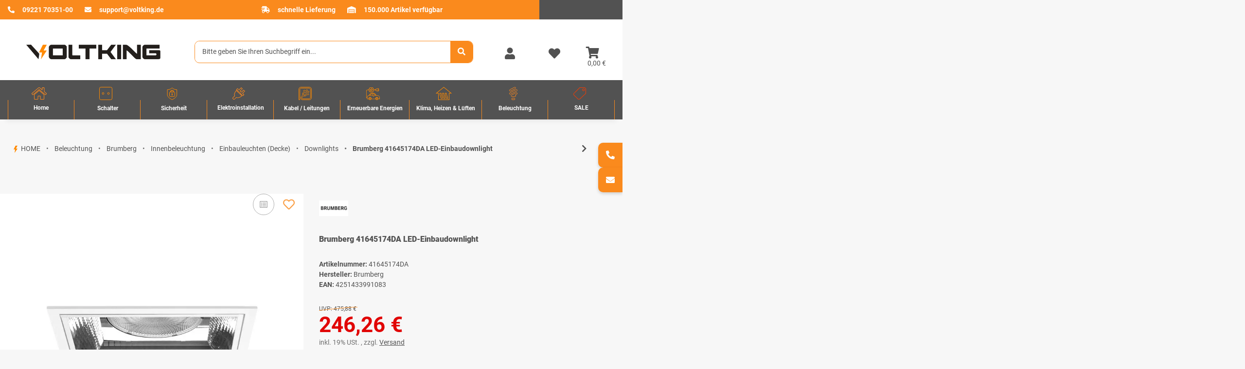

--- FILE ---
content_type: text/css; charset=utf-8
request_url: https://www.voltking.de/asset/standard.css,plugin_css?v=5.2.0&h=762cac36012f582e0f8903ff60ac1f5d
body_size: 78619
content:
/*!
 * Font Awesome Free 5.15.4 by @fontawesome - https://fontawesome.com
 * License - https://fontawesome.com/license/free (Icons: CC BY 4.0, Fonts: SIL OFL 1.1, Code: MIT License)
 */
.fa,.fas,.far,.fal,.fad,.fab{-moz-osx-font-smoothing:grayscale;-webkit-font-smoothing:antialiased;display:inline-block;font-style:normal;font-variant:normal;text-rendering:auto;line-height:1}.fa-lg{font-size:1.3333333333em;line-height:.75em;vertical-align:-.0667em}.fa-xs{font-size:.75em}.fa-sm{font-size:.875em}.fa-1x{font-size:1em}.fa-2x{font-size:2em}.fa-3x{font-size:3em}.fa-4x{font-size:4em}.fa-5x{font-size:5em}.fa-6x{font-size:6em}.fa-7x{font-size:7em}.fa-8x{font-size:8em}.fa-9x{font-size:9em}.fa-10x{font-size:10em}.fa-fw{text-align:center;width:1.25em}.fa-ul{list-style-type:none;margin-left:2.5em;padding-left:0}.fa-ul>li{position:relative}.fa-li{left:-2em;position:absolute;text-align:center;width:2em;line-height:inherit}.fa-border{border:solid .08em #eee;border-radius:.1em;padding:.2em .25em .15em}.fa-pull-left{float:left}.fa-pull-right{float:right}.fa.fa-pull-left,.fas.fa-pull-left,.far.fa-pull-left,.fal.fa-pull-left,.fab.fa-pull-left{margin-right:.3em}.fa.fa-pull-right,.fas.fa-pull-right,.far.fa-pull-right,.fal.fa-pull-right,.fab.fa-pull-right{margin-left:.3em}.fa-spin{animation:fa-spin 2s infinite linear}.fa-pulse{animation:fa-spin 1s infinite steps(8)}@keyframes fa-spin{0%{transform:rotate(0deg)}100%{transform:rotate(360deg)}}.fa-rotate-90{-ms-filter:"progid:DXImageTransform.Microsoft.BasicImage(rotation=1)";transform:rotate(90deg)}.fa-rotate-180{-ms-filter:"progid:DXImageTransform.Microsoft.BasicImage(rotation=2)";transform:rotate(180deg)}.fa-rotate-270{-ms-filter:"progid:DXImageTransform.Microsoft.BasicImage(rotation=3)";transform:rotate(270deg)}.fa-flip-horizontal{-ms-filter:"progid:DXImageTransform.Microsoft.BasicImage(rotation=0, mirror=1)";transform:scale(-1,1)}.fa-flip-vertical{-ms-filter:"progid:DXImageTransform.Microsoft.BasicImage(rotation=2, mirror=1)";transform:scale(1,-1)}.fa-flip-both,.fa-flip-horizontal.fa-flip-vertical{-ms-filter:"progid:DXImageTransform.Microsoft.BasicImage(rotation=2, mirror=1)";transform:scale(-1,-1)}:root .fa-rotate-90,:root .fa-rotate-180,:root .fa-rotate-270,:root .fa-flip-horizontal,:root .fa-flip-vertical,:root .fa-flip-both{filter:none}.fa-stack{display:inline-block;height:2em;line-height:2em;position:relative;vertical-align:middle;width:2.5em}.fa-stack-1x,.fa-stack-2x{left:0;position:absolute;text-align:center;width:100%}.fa-stack-1x{line-height:inherit}.fa-stack-2x{font-size:2em}.fa-inverse{color:#fff}.fa-500px:before{content:""}.fa-accessible-icon:before{content:""}.fa-accusoft:before{content:""}.fa-acquisitions-incorporated:before{content:""}.fa-ad:before{content:""}.fa-address-book:before{content:""}.fa-address-card:before{content:""}.fa-adjust:before{content:""}.fa-adn:before{content:""}.fa-adversal:before{content:""}.fa-affiliatetheme:before{content:""}.fa-air-freshener:before{content:""}.fa-airbnb:before{content:""}.fa-algolia:before{content:""}.fa-align-center:before{content:""}.fa-align-justify:before{content:""}.fa-align-left:before{content:""}.fa-align-right:before{content:""}.fa-alipay:before{content:""}.fa-allergies:before{content:""}.fa-amazon:before{content:""}.fa-amazon-pay:before{content:""}.fa-ambulance:before{content:""}.fa-american-sign-language-interpreting:before{content:""}.fa-amilia:before{content:""}.fa-anchor:before{content:""}.fa-android:before{content:""}.fa-angellist:before{content:""}.fa-angle-double-down:before{content:""}.fa-angle-double-left:before{content:""}.fa-angle-double-right:before{content:""}.fa-angle-double-up:before{content:""}.fa-angle-down:before{content:""}.fa-angle-left:before{content:""}.fa-angle-right:before{content:""}.fa-angle-up:before{content:""}.fa-angry:before{content:""}.fa-angrycreative:before{content:""}.fa-angular:before{content:""}.fa-ankh:before{content:""}.fa-app-store:before{content:""}.fa-app-store-ios:before{content:""}.fa-apper:before{content:""}.fa-apple:before{content:""}.fa-apple-alt:before{content:""}.fa-apple-pay:before{content:""}.fa-archive:before{content:""}.fa-archway:before{content:""}.fa-arrow-alt-circle-down:before{content:""}.fa-arrow-alt-circle-left:before{content:""}.fa-arrow-alt-circle-right:before{content:""}.fa-arrow-alt-circle-up:before{content:""}.fa-arrow-circle-down:before{content:""}.fa-arrow-circle-left:before{content:""}.fa-arrow-circle-right:before{content:""}.fa-arrow-circle-up:before{content:""}.fa-arrow-down:before{content:""}.fa-arrow-left:before{content:""}.fa-arrow-right:before{content:""}.fa-arrow-up:before{content:""}.fa-arrows-alt:before{content:""}.fa-arrows-alt-h:before{content:""}.fa-arrows-alt-v:before{content:""}.fa-artstation:before{content:""}.fa-assistive-listening-systems:before{content:""}.fa-asterisk:before{content:""}.fa-asymmetrik:before{content:""}.fa-at:before{content:""}.fa-atlas:before{content:""}.fa-atlassian:before{content:""}.fa-atom:before{content:""}.fa-audible:before{content:""}.fa-audio-description:before{content:""}.fa-autoprefixer:before{content:""}.fa-avianex:before{content:""}.fa-aviato:before{content:""}.fa-award:before{content:""}.fa-aws:before{content:""}.fa-baby:before{content:""}.fa-baby-carriage:before{content:""}.fa-backspace:before{content:""}.fa-backward:before{content:""}.fa-bacon:before{content:""}.fa-bacteria:before{content:""}.fa-bacterium:before{content:""}.fa-bahai:before{content:""}.fa-balance-scale:before{content:""}.fa-balance-scale-left:before{content:""}.fa-balance-scale-right:before{content:""}.fa-ban:before{content:""}.fa-band-aid:before{content:""}.fa-bandcamp:before{content:""}.fa-barcode:before{content:""}.fa-bars:before{content:""}.fa-baseball-ball:before{content:""}.fa-basketball-ball:before{content:""}.fa-bath:before{content:""}.fa-battery-empty:before{content:""}.fa-battery-full:before{content:""}.fa-battery-half:before{content:""}.fa-battery-quarter:before{content:""}.fa-battery-three-quarters:before{content:""}.fa-battle-net:before{content:""}.fa-bed:before{content:""}.fa-beer:before{content:""}.fa-behance:before{content:""}.fa-behance-square:before{content:""}.fa-bell:before{content:""}.fa-bell-slash:before{content:""}.fa-bezier-curve:before{content:""}.fa-bible:before{content:""}.fa-bicycle:before{content:""}.fa-biking:before{content:""}.fa-bimobject:before{content:""}.fa-binoculars:before{content:""}.fa-biohazard:before{content:""}.fa-birthday-cake:before{content:""}.fa-bitbucket:before{content:""}.fa-bitcoin:before{content:""}.fa-bity:before{content:""}.fa-black-tie:before{content:""}.fa-blackberry:before{content:""}.fa-blender:before{content:""}.fa-blender-phone:before{content:""}.fa-blind:before{content:""}.fa-blog:before{content:""}.fa-blogger:before{content:""}.fa-blogger-b:before{content:""}.fa-bluetooth:before{content:""}.fa-bluetooth-b:before{content:""}.fa-bold:before{content:""}.fa-bolt:before{content:""}.fa-bomb:before{content:""}.fa-bone:before{content:""}.fa-bong:before{content:""}.fa-book:before{content:""}.fa-book-dead:before{content:""}.fa-book-medical:before{content:""}.fa-book-open:before{content:""}.fa-book-reader:before{content:""}.fa-bookmark:before{content:""}.fa-bootstrap:before{content:""}.fa-border-all:before{content:""}.fa-border-none:before{content:""}.fa-border-style:before{content:""}.fa-bowling-ball:before{content:""}.fa-box:before{content:""}.fa-box-open:before{content:""}.fa-box-tissue:before{content:""}.fa-boxes:before{content:""}.fa-braille:before{content:""}.fa-brain:before{content:""}.fa-bread-slice:before{content:""}.fa-briefcase:before{content:""}.fa-briefcase-medical:before{content:""}.fa-broadcast-tower:before{content:""}.fa-broom:before{content:""}.fa-brush:before{content:""}.fa-btc:before{content:""}.fa-buffer:before{content:""}.fa-bug:before{content:""}.fa-building:before{content:""}.fa-bullhorn:before{content:""}.fa-bullseye:before{content:""}.fa-burn:before{content:""}.fa-buromobelexperte:before{content:""}.fa-bus:before{content:""}.fa-bus-alt:before{content:""}.fa-business-time:before{content:""}.fa-buy-n-large:before{content:""}.fa-buysellads:before{content:""}.fa-calculator:before{content:""}.fa-calendar:before{content:""}.fa-calendar-alt:before{content:""}.fa-calendar-check:before{content:""}.fa-calendar-day:before{content:""}.fa-calendar-minus:before{content:""}.fa-calendar-plus:before{content:""}.fa-calendar-times:before{content:""}.fa-calendar-week:before{content:""}.fa-camera:before{content:""}.fa-camera-retro:before{content:""}.fa-campground:before{content:""}.fa-canadian-maple-leaf:before{content:""}.fa-candy-cane:before{content:""}.fa-cannabis:before{content:""}.fa-capsules:before{content:""}.fa-car:before{content:""}.fa-car-alt:before{content:""}.fa-car-battery:before{content:""}.fa-car-crash:before{content:""}.fa-car-side:before{content:""}.fa-caravan:before{content:""}.fa-caret-down:before{content:""}.fa-caret-left:before{content:""}.fa-caret-right:before{content:""}.fa-caret-square-down:before{content:""}.fa-caret-square-left:before{content:""}.fa-caret-square-right:before{content:""}.fa-caret-square-up:before{content:""}.fa-caret-up:before{content:""}.fa-carrot:before{content:""}.fa-cart-arrow-down:before{content:""}.fa-cart-plus:before{content:""}.fa-cash-register:before{content:""}.fa-cat:before{content:""}.fa-cc-amazon-pay:before{content:""}.fa-cc-amex:before{content:""}.fa-cc-apple-pay:before{content:""}.fa-cc-diners-club:before{content:""}.fa-cc-discover:before{content:""}.fa-cc-jcb:before{content:""}.fa-cc-mastercard:before{content:""}.fa-cc-paypal:before{content:""}.fa-cc-stripe:before{content:""}.fa-cc-visa:before{content:""}.fa-centercode:before{content:""}.fa-centos:before{content:""}.fa-certificate:before{content:""}.fa-chair:before{content:""}.fa-chalkboard:before{content:""}.fa-chalkboard-teacher:before{content:""}.fa-charging-station:before{content:""}.fa-chart-area:before{content:""}.fa-chart-bar:before{content:""}.fa-chart-line:before{content:""}.fa-chart-pie:before{content:""}.fa-check:before{content:""}.fa-check-circle:before{content:""}.fa-check-double:before{content:""}.fa-check-square:before{content:""}.fa-cheese:before{content:""}.fa-chess:before{content:""}.fa-chess-bishop:before{content:""}.fa-chess-board:before{content:""}.fa-chess-king:before{content:""}.fa-chess-knight:before{content:""}.fa-chess-pawn:before{content:""}.fa-chess-queen:before{content:""}.fa-chess-rook:before{content:""}.fa-chevron-circle-down:before{content:""}.fa-chevron-circle-left:before{content:""}.fa-chevron-circle-right:before{content:""}.fa-chevron-circle-up:before{content:""}.fa-chevron-down:before{content:""}.fa-chevron-left:before{content:""}.fa-chevron-right:before{content:""}.fa-chevron-up:before{content:""}.fa-child:before{content:""}.fa-chrome:before{content:""}.fa-chromecast:before{content:""}.fa-church:before{content:""}.fa-circle:before{content:""}.fa-circle-notch:before{content:""}.fa-city:before{content:""}.fa-clinic-medical:before{content:""}.fa-clipboard:before{content:""}.fa-clipboard-check:before{content:""}.fa-clipboard-list:before{content:""}.fa-clock:before{content:""}.fa-clone:before{content:""}.fa-closed-captioning:before{content:""}.fa-cloud:before{content:""}.fa-cloud-download-alt:before{content:""}.fa-cloud-meatball:before{content:""}.fa-cloud-moon:before{content:""}.fa-cloud-moon-rain:before{content:""}.fa-cloud-rain:before{content:""}.fa-cloud-showers-heavy:before{content:""}.fa-cloud-sun:before{content:""}.fa-cloud-sun-rain:before{content:""}.fa-cloud-upload-alt:before{content:""}.fa-cloudflare:before{content:""}.fa-cloudscale:before{content:""}.fa-cloudsmith:before{content:""}.fa-cloudversify:before{content:""}.fa-cocktail:before{content:""}.fa-code:before{content:""}.fa-code-branch:before{content:""}.fa-codepen:before{content:""}.fa-codiepie:before{content:""}.fa-coffee:before{content:""}.fa-cog:before{content:""}.fa-cogs:before{content:""}.fa-coins:before{content:""}.fa-columns:before{content:""}.fa-comment:before{content:""}.fa-comment-alt:before{content:""}.fa-comment-dollar:before{content:""}.fa-comment-dots:before{content:""}.fa-comment-medical:before{content:""}.fa-comment-slash:before{content:""}.fa-comments:before{content:""}.fa-comments-dollar:before{content:""}.fa-compact-disc:before{content:""}.fa-compass:before{content:""}.fa-compress:before{content:""}.fa-compress-alt:before{content:""}.fa-compress-arrows-alt:before{content:""}.fa-concierge-bell:before{content:""}.fa-confluence:before{content:""}.fa-connectdevelop:before{content:""}.fa-contao:before{content:""}.fa-cookie:before{content:""}.fa-cookie-bite:before{content:""}.fa-copy:before{content:""}.fa-copyright:before{content:""}.fa-cotton-bureau:before{content:""}.fa-couch:before{content:""}.fa-cpanel:before{content:""}.fa-creative-commons:before{content:""}.fa-creative-commons-by:before{content:""}.fa-creative-commons-nc:before{content:""}.fa-creative-commons-nc-eu:before{content:""}.fa-creative-commons-nc-jp:before{content:""}.fa-creative-commons-nd:before{content:""}.fa-creative-commons-pd:before{content:""}.fa-creative-commons-pd-alt:before{content:""}.fa-creative-commons-remix:before{content:""}.fa-creative-commons-sa:before{content:""}.fa-creative-commons-sampling:before{content:""}.fa-creative-commons-sampling-plus:before{content:""}.fa-creative-commons-share:before{content:""}.fa-creative-commons-zero:before{content:""}.fa-credit-card:before{content:""}.fa-critical-role:before{content:""}.fa-crop:before{content:""}.fa-crop-alt:before{content:""}.fa-cross:before{content:""}.fa-crosshairs:before{content:""}.fa-crow:before{content:""}.fa-crown:before{content:""}.fa-crutch:before{content:""}.fa-css3:before{content:""}.fa-css3-alt:before{content:""}.fa-cube:before{content:""}.fa-cubes:before{content:""}.fa-cut:before{content:""}.fa-cuttlefish:before{content:""}.fa-d-and-d:before{content:""}.fa-d-and-d-beyond:before{content:""}.fa-dailymotion:before{content:""}.fa-dashcube:before{content:""}.fa-database:before{content:""}.fa-deaf:before{content:""}.fa-deezer:before{content:""}.fa-delicious:before{content:""}.fa-democrat:before{content:""}.fa-deploydog:before{content:""}.fa-deskpro:before{content:""}.fa-desktop:before{content:""}.fa-dev:before{content:""}.fa-deviantart:before{content:""}.fa-dharmachakra:before{content:""}.fa-dhl:before{content:""}.fa-diagnoses:before{content:""}.fa-diaspora:before{content:""}.fa-dice:before{content:""}.fa-dice-d20:before{content:""}.fa-dice-d6:before{content:""}.fa-dice-five:before{content:""}.fa-dice-four:before{content:""}.fa-dice-one:before{content:""}.fa-dice-six:before{content:""}.fa-dice-three:before{content:""}.fa-dice-two:before{content:""}.fa-digg:before{content:""}.fa-digital-ocean:before{content:""}.fa-digital-tachograph:before{content:""}.fa-directions:before{content:""}.fa-discord:before{content:""}.fa-discourse:before{content:""}.fa-disease:before{content:""}.fa-divide:before{content:""}.fa-dizzy:before{content:""}.fa-dna:before{content:""}.fa-dochub:before{content:""}.fa-docker:before{content:""}.fa-dog:before{content:""}.fa-dollar-sign:before{content:""}.fa-dolly:before{content:""}.fa-dolly-flatbed:before{content:""}.fa-donate:before{content:""}.fa-door-closed:before{content:""}.fa-door-open:before{content:""}.fa-dot-circle:before{content:""}.fa-dove:before{content:""}.fa-download:before{content:""}.fa-draft2digital:before{content:""}.fa-drafting-compass:before{content:""}.fa-dragon:before{content:""}.fa-draw-polygon:before{content:""}.fa-dribbble:before{content:""}.fa-dribbble-square:before{content:""}.fa-dropbox:before{content:""}.fa-drum:before{content:""}.fa-drum-steelpan:before{content:""}.fa-drumstick-bite:before{content:""}.fa-drupal:before{content:""}.fa-dumbbell:before{content:""}.fa-dumpster:before{content:""}.fa-dumpster-fire:before{content:""}.fa-dungeon:before{content:""}.fa-dyalog:before{content:""}.fa-earlybirds:before{content:""}.fa-ebay:before{content:""}.fa-edge:before{content:""}.fa-edge-legacy:before{content:""}.fa-edit:before{content:""}.fa-egg:before{content:""}.fa-eject:before{content:""}.fa-elementor:before{content:""}.fa-ellipsis-h:before{content:""}.fa-ellipsis-v:before{content:""}.fa-ello:before{content:""}.fa-ember:before{content:""}.fa-empire:before{content:""}.fa-envelope:before{content:""}.fa-envelope-open:before{content:""}.fa-envelope-open-text:before{content:""}.fa-envelope-square:before{content:""}.fa-envira:before{content:""}.fa-equals:before{content:""}.fa-eraser:before{content:""}.fa-erlang:before{content:""}.fa-ethereum:before{content:""}.fa-ethernet:before{content:""}.fa-etsy:before{content:""}.fa-euro-sign:before{content:""}.fa-evernote:before{content:""}.fa-exchange-alt:before{content:""}.fa-exclamation:before{content:""}.fa-exclamation-circle:before{content:""}.fa-exclamation-triangle:before{content:""}.fa-expand:before{content:""}.fa-expand-alt:before{content:""}.fa-expand-arrows-alt:before{content:""}.fa-expeditedssl:before{content:""}.fa-external-link-alt:before{content:""}.fa-external-link-square-alt:before{content:""}.fa-eye:before{content:""}.fa-eye-dropper:before{content:""}.fa-eye-slash:before{content:""}.fa-facebook:before{content:""}.fa-facebook-f:before{content:""}.fa-facebook-messenger:before{content:""}.fa-facebook-square:before{content:""}.fa-fan:before{content:""}.fa-fantasy-flight-games:before{content:""}.fa-fast-backward:before{content:""}.fa-fast-forward:before{content:""}.fa-faucet:before{content:""}.fa-fax:before{content:""}.fa-feather:before{content:""}.fa-feather-alt:before{content:""}.fa-fedex:before{content:""}.fa-fedora:before{content:""}.fa-female:before{content:""}.fa-fighter-jet:before{content:""}.fa-figma:before{content:""}.fa-file:before{content:""}.fa-file-alt:before{content:""}.fa-file-archive:before{content:""}.fa-file-audio:before{content:""}.fa-file-code:before{content:""}.fa-file-contract:before{content:""}.fa-file-csv:before{content:""}.fa-file-download:before{content:""}.fa-file-excel:before{content:""}.fa-file-export:before{content:""}.fa-file-image:before{content:""}.fa-file-import:before{content:""}.fa-file-invoice:before{content:""}.fa-file-invoice-dollar:before{content:""}.fa-file-medical:before{content:""}.fa-file-medical-alt:before{content:""}.fa-file-pdf:before{content:""}.fa-file-powerpoint:before{content:""}.fa-file-prescription:before{content:""}.fa-file-signature:before{content:""}.fa-file-upload:before{content:""}.fa-file-video:before{content:""}.fa-file-word:before{content:""}.fa-fill:before{content:""}.fa-fill-drip:before{content:""}.fa-film:before{content:""}.fa-filter:before{content:""}.fa-fingerprint:before{content:""}.fa-fire:before{content:""}.fa-fire-alt:before{content:""}.fa-fire-extinguisher:before{content:""}.fa-firefox:before{content:""}.fa-firefox-browser:before{content:""}.fa-first-aid:before{content:""}.fa-first-order:before{content:""}.fa-first-order-alt:before{content:""}.fa-firstdraft:before{content:""}.fa-fish:before{content:""}.fa-fist-raised:before{content:""}.fa-flag:before{content:""}.fa-flag-checkered:before{content:""}.fa-flag-usa:before{content:""}.fa-flask:before{content:""}.fa-flickr:before{content:""}.fa-flipboard:before{content:""}.fa-flushed:before{content:""}.fa-fly:before{content:""}.fa-folder:before{content:""}.fa-folder-minus:before{content:""}.fa-folder-open:before{content:""}.fa-folder-plus:before{content:""}.fa-font:before{content:""}.fa-font-awesome:before{content:""}.fa-font-awesome-alt:before{content:""}.fa-font-awesome-flag:before{content:""}.fa-font-awesome-logo-full:before{content:""}.fa-fonticons:before{content:""}.fa-fonticons-fi:before{content:""}.fa-football-ball:before{content:""}.fa-fort-awesome:before{content:""}.fa-fort-awesome-alt:before{content:""}.fa-forumbee:before{content:""}.fa-forward:before{content:""}.fa-foursquare:before{content:""}.fa-free-code-camp:before{content:""}.fa-freebsd:before{content:""}.fa-frog:before{content:""}.fa-frown:before{content:""}.fa-frown-open:before{content:""}.fa-fulcrum:before{content:""}.fa-funnel-dollar:before{content:""}.fa-futbol:before{content:""}.fa-galactic-republic:before{content:""}.fa-galactic-senate:before{content:""}.fa-gamepad:before{content:""}.fa-gas-pump:before{content:""}.fa-gavel:before{content:""}.fa-gem:before{content:""}.fa-genderless:before{content:""}.fa-get-pocket:before{content:""}.fa-gg:before{content:""}.fa-gg-circle:before{content:""}.fa-ghost:before{content:""}.fa-gift:before{content:""}.fa-gifts:before{content:""}.fa-git:before{content:""}.fa-git-alt:before{content:""}.fa-git-square:before{content:""}.fa-github:before{content:""}.fa-github-alt:before{content:""}.fa-github-square:before{content:""}.fa-gitkraken:before{content:""}.fa-gitlab:before{content:""}.fa-gitter:before{content:""}.fa-glass-cheers:before{content:""}.fa-glass-martini:before{content:""}.fa-glass-martini-alt:before{content:""}.fa-glass-whiskey:before{content:""}.fa-glasses:before{content:""}.fa-glide:before{content:""}.fa-glide-g:before{content:""}.fa-globe:before{content:""}.fa-globe-africa:before{content:""}.fa-globe-americas:before{content:""}.fa-globe-asia:before{content:""}.fa-globe-europe:before{content:""}.fa-gofore:before{content:""}.fa-golf-ball:before{content:""}.fa-goodreads:before{content:""}.fa-goodreads-g:before{content:""}.fa-google:before{content:""}.fa-google-drive:before{content:""}.fa-google-pay:before{content:""}.fa-google-play:before{content:""}.fa-google-plus:before{content:""}.fa-google-plus-g:before{content:""}.fa-google-plus-square:before{content:""}.fa-google-wallet:before{content:""}.fa-gopuram:before{content:""}.fa-graduation-cap:before{content:""}.fa-gratipay:before{content:""}.fa-grav:before{content:""}.fa-greater-than:before{content:""}.fa-greater-than-equal:before{content:""}.fa-grimace:before{content:""}.fa-grin:before{content:""}.fa-grin-alt:before{content:""}.fa-grin-beam:before{content:""}.fa-grin-beam-sweat:before{content:""}.fa-grin-hearts:before{content:""}.fa-grin-squint:before{content:""}.fa-grin-squint-tears:before{content:""}.fa-grin-stars:before{content:""}.fa-grin-tears:before{content:""}.fa-grin-tongue:before{content:""}.fa-grin-tongue-squint:before{content:""}.fa-grin-tongue-wink:before{content:""}.fa-grin-wink:before{content:""}.fa-grip-horizontal:before{content:""}.fa-grip-lines:before{content:""}.fa-grip-lines-vertical:before{content:""}.fa-grip-vertical:before{content:""}.fa-gripfire:before{content:""}.fa-grunt:before{content:""}.fa-guilded:before{content:""}.fa-guitar:before{content:""}.fa-gulp:before{content:""}.fa-h-square:before{content:""}.fa-hacker-news:before{content:""}.fa-hacker-news-square:before{content:""}.fa-hackerrank:before{content:""}.fa-hamburger:before{content:""}.fa-hammer:before{content:""}.fa-hamsa:before{content:""}.fa-hand-holding:before{content:""}.fa-hand-holding-heart:before{content:""}.fa-hand-holding-medical:before{content:""}.fa-hand-holding-usd:before{content:""}.fa-hand-holding-water:before{content:""}.fa-hand-lizard:before{content:""}.fa-hand-middle-finger:before{content:""}.fa-hand-paper:before{content:""}.fa-hand-peace:before{content:""}.fa-hand-point-down:before{content:""}.fa-hand-point-left:before{content:""}.fa-hand-point-right:before{content:""}.fa-hand-point-up:before{content:""}.fa-hand-pointer:before{content:""}.fa-hand-rock:before{content:""}.fa-hand-scissors:before{content:""}.fa-hand-sparkles:before{content:""}.fa-hand-spock:before{content:""}.fa-hands:before{content:""}.fa-hands-helping:before{content:""}.fa-hands-wash:before{content:""}.fa-handshake:before{content:""}.fa-handshake-alt-slash:before{content:""}.fa-handshake-slash:before{content:""}.fa-hanukiah:before{content:""}.fa-hard-hat:before{content:""}.fa-hashtag:before{content:""}.fa-hat-cowboy:before{content:""}.fa-hat-cowboy-side:before{content:""}.fa-hat-wizard:before{content:""}.fa-hdd:before{content:""}.fa-head-side-cough:before{content:""}.fa-head-side-cough-slash:before{content:""}.fa-head-side-mask:before{content:""}.fa-head-side-virus:before{content:""}.fa-heading:before{content:""}.fa-headphones:before{content:""}.fa-headphones-alt:before{content:""}.fa-headset:before{content:""}.fa-heart:before{content:""}.fa-heart-broken:before{content:""}.fa-heartbeat:before{content:""}.fa-helicopter:before{content:""}.fa-highlighter:before{content:""}.fa-hiking:before{content:""}.fa-hippo:before{content:""}.fa-hips:before{content:""}.fa-hire-a-helper:before{content:""}.fa-history:before{content:""}.fa-hive:before{content:""}.fa-hockey-puck:before{content:""}.fa-holly-berry:before{content:""}.fa-home:before{content:""}.fa-hooli:before{content:""}.fa-hornbill:before{content:""}.fa-horse:before{content:""}.fa-horse-head:before{content:""}.fa-hospital:before{content:""}.fa-hospital-alt:before{content:""}.fa-hospital-symbol:before{content:""}.fa-hospital-user:before{content:""}.fa-hot-tub:before{content:""}.fa-hotdog:before{content:""}.fa-hotel:before{content:""}.fa-hotjar:before{content:""}.fa-hourglass:before{content:""}.fa-hourglass-end:before{content:""}.fa-hourglass-half:before{content:""}.fa-hourglass-start:before{content:""}.fa-house-damage:before{content:""}.fa-house-user:before{content:""}.fa-houzz:before{content:""}.fa-hryvnia:before{content:""}.fa-html5:before{content:""}.fa-hubspot:before{content:""}.fa-i-cursor:before{content:""}.fa-ice-cream:before{content:""}.fa-icicles:before{content:""}.fa-icons:before{content:""}.fa-id-badge:before{content:""}.fa-id-card:before{content:""}.fa-id-card-alt:before{content:""}.fa-ideal:before{content:""}.fa-igloo:before{content:""}.fa-image:before{content:""}.fa-images:before{content:""}.fa-imdb:before{content:""}.fa-inbox:before{content:""}.fa-indent:before{content:""}.fa-industry:before{content:""}.fa-infinity:before{content:""}.fa-info:before{content:""}.fa-info-circle:before{content:""}.fa-innosoft:before{content:""}.fa-instagram:before{content:""}.fa-instagram-square:before{content:""}.fa-instalod:before{content:""}.fa-intercom:before{content:""}.fa-internet-explorer:before{content:""}.fa-invision:before{content:""}.fa-ioxhost:before{content:""}.fa-italic:before{content:""}.fa-itch-io:before{content:""}.fa-itunes:before{content:""}.fa-itunes-note:before{content:""}.fa-java:before{content:""}.fa-jedi:before{content:""}.fa-jedi-order:before{content:""}.fa-jenkins:before{content:""}.fa-jira:before{content:""}.fa-joget:before{content:""}.fa-joint:before{content:""}.fa-joomla:before{content:""}.fa-journal-whills:before{content:""}.fa-js:before{content:""}.fa-js-square:before{content:""}.fa-jsfiddle:before{content:""}.fa-kaaba:before{content:""}.fa-kaggle:before{content:""}.fa-key:before{content:""}.fa-keybase:before{content:""}.fa-keyboard:before{content:""}.fa-keycdn:before{content:""}.fa-khanda:before{content:""}.fa-kickstarter:before{content:""}.fa-kickstarter-k:before{content:""}.fa-kiss:before{content:""}.fa-kiss-beam:before{content:""}.fa-kiss-wink-heart:before{content:""}.fa-kiwi-bird:before{content:""}.fa-korvue:before{content:""}.fa-landmark:before{content:""}.fa-language:before{content:""}.fa-laptop:before{content:""}.fa-laptop-code:before{content:""}.fa-laptop-house:before{content:""}.fa-laptop-medical:before{content:""}.fa-laravel:before{content:""}.fa-lastfm:before{content:""}.fa-lastfm-square:before{content:""}.fa-laugh:before{content:""}.fa-laugh-beam:before{content:""}.fa-laugh-squint:before{content:""}.fa-laugh-wink:before{content:""}.fa-layer-group:before{content:""}.fa-leaf:before{content:""}.fa-leanpub:before{content:""}.fa-lemon:before{content:""}.fa-less:before{content:""}.fa-less-than:before{content:""}.fa-less-than-equal:before{content:""}.fa-level-down-alt:before{content:""}.fa-level-up-alt:before{content:""}.fa-life-ring:before{content:""}.fa-lightbulb:before{content:""}.fa-line:before{content:""}.fa-link:before{content:""}.fa-linkedin:before{content:""}.fa-linkedin-in:before{content:""}.fa-linode:before{content:""}.fa-linux:before{content:""}.fa-lira-sign:before{content:""}.fa-list:before{content:""}.fa-list-alt:before{content:""}.fa-list-ol:before{content:""}.fa-list-ul:before{content:""}.fa-location-arrow:before{content:""}.fa-lock:before{content:""}.fa-lock-open:before{content:""}.fa-long-arrow-alt-down:before{content:""}.fa-long-arrow-alt-left:before{content:""}.fa-long-arrow-alt-right:before{content:""}.fa-long-arrow-alt-up:before{content:""}.fa-low-vision:before{content:""}.fa-luggage-cart:before{content:""}.fa-lungs:before{content:""}.fa-lungs-virus:before{content:""}.fa-lyft:before{content:""}.fa-magento:before{content:""}.fa-magic:before{content:""}.fa-magnet:before{content:""}.fa-mail-bulk:before{content:""}.fa-mailchimp:before{content:""}.fa-male:before{content:""}.fa-mandalorian:before{content:""}.fa-map:before{content:""}.fa-map-marked:before{content:""}.fa-map-marked-alt:before{content:""}.fa-map-marker:before{content:""}.fa-map-marker-alt:before{content:""}.fa-map-pin:before{content:""}.fa-map-signs:before{content:""}.fa-markdown:before{content:""}.fa-marker:before{content:""}.fa-mars:before{content:""}.fa-mars-double:before{content:""}.fa-mars-stroke:before{content:""}.fa-mars-stroke-h:before{content:""}.fa-mars-stroke-v:before{content:""}.fa-mask:before{content:""}.fa-mastodon:before{content:""}.fa-maxcdn:before{content:""}.fa-mdb:before{content:""}.fa-medal:before{content:""}.fa-medapps:before{content:""}.fa-medium:before{content:""}.fa-medium-m:before{content:""}.fa-medkit:before{content:""}.fa-medrt:before{content:""}.fa-meetup:before{content:""}.fa-megaport:before{content:""}.fa-meh:before{content:""}.fa-meh-blank:before{content:""}.fa-meh-rolling-eyes:before{content:""}.fa-memory:before{content:""}.fa-mendeley:before{content:""}.fa-menorah:before{content:""}.fa-mercury:before{content:""}.fa-meteor:before{content:""}.fa-microblog:before{content:""}.fa-microchip:before{content:""}.fa-microphone:before{content:""}.fa-microphone-alt:before{content:""}.fa-microphone-alt-slash:before{content:""}.fa-microphone-slash:before{content:""}.fa-microscope:before{content:""}.fa-microsoft:before{content:""}.fa-minus:before{content:""}.fa-minus-circle:before{content:""}.fa-minus-square:before{content:""}.fa-mitten:before{content:""}.fa-mix:before{content:""}.fa-mixcloud:before{content:""}.fa-mixer:before{content:""}.fa-mizuni:before{content:""}.fa-mobile:before{content:""}.fa-mobile-alt:before{content:""}.fa-modx:before{content:""}.fa-monero:before{content:""}.fa-money-bill:before{content:""}.fa-money-bill-alt:before{content:""}.fa-money-bill-wave:before{content:""}.fa-money-bill-wave-alt:before{content:""}.fa-money-check:before{content:""}.fa-money-check-alt:before{content:""}.fa-monument:before{content:""}.fa-moon:before{content:""}.fa-mortar-pestle:before{content:""}.fa-mosque:before{content:""}.fa-motorcycle:before{content:""}.fa-mountain:before{content:""}.fa-mouse:before{content:""}.fa-mouse-pointer:before{content:""}.fa-mug-hot:before{content:""}.fa-music:before{content:""}.fa-napster:before{content:""}.fa-neos:before{content:""}.fa-network-wired:before{content:""}.fa-neuter:before{content:""}.fa-newspaper:before{content:""}.fa-nimblr:before{content:""}.fa-node:before{content:""}.fa-node-js:before{content:""}.fa-not-equal:before{content:""}.fa-notes-medical:before{content:""}.fa-npm:before{content:""}.fa-ns8:before{content:""}.fa-nutritionix:before{content:""}.fa-object-group:before{content:""}.fa-object-ungroup:before{content:""}.fa-octopus-deploy:before{content:""}.fa-odnoklassniki:before{content:""}.fa-odnoklassniki-square:before{content:""}.fa-oil-can:before{content:""}.fa-old-republic:before{content:""}.fa-om:before{content:""}.fa-opencart:before{content:""}.fa-openid:before{content:""}.fa-opera:before{content:""}.fa-optin-monster:before{content:""}.fa-orcid:before{content:""}.fa-osi:before{content:""}.fa-otter:before{content:""}.fa-outdent:before{content:""}.fa-page4:before{content:""}.fa-pagelines:before{content:""}.fa-pager:before{content:""}.fa-paint-brush:before{content:""}.fa-paint-roller:before{content:""}.fa-palette:before{content:""}.fa-palfed:before{content:""}.fa-pallet:before{content:""}.fa-paper-plane:before{content:""}.fa-paperclip:before{content:""}.fa-parachute-box:before{content:""}.fa-paragraph:before{content:""}.fa-parking:before{content:""}.fa-passport:before{content:""}.fa-pastafarianism:before{content:""}.fa-paste:before{content:""}.fa-patreon:before{content:""}.fa-pause:before{content:""}.fa-pause-circle:before{content:""}.fa-paw:before{content:""}.fa-paypal:before{content:""}.fa-peace:before{content:""}.fa-pen:before{content:""}.fa-pen-alt:before{content:""}.fa-pen-fancy:before{content:""}.fa-pen-nib:before{content:""}.fa-pen-square:before{content:""}.fa-pencil-alt:before{content:""}.fa-pencil-ruler:before{content:""}.fa-penny-arcade:before{content:""}.fa-people-arrows:before{content:""}.fa-people-carry:before{content:""}.fa-pepper-hot:before{content:""}.fa-perbyte:before{content:""}.fa-percent:before{content:""}.fa-percentage:before{content:""}.fa-periscope:before{content:""}.fa-person-booth:before{content:""}.fa-phabricator:before{content:""}.fa-phoenix-framework:before{content:""}.fa-phoenix-squadron:before{content:""}.fa-phone:before{content:""}.fa-phone-alt:before{content:""}.fa-phone-slash:before{content:""}.fa-phone-square:before{content:""}.fa-phone-square-alt:before{content:""}.fa-phone-volume:before{content:""}.fa-photo-video:before{content:""}.fa-php:before{content:""}.fa-pied-piper:before{content:""}.fa-pied-piper-alt:before{content:""}.fa-pied-piper-hat:before{content:""}.fa-pied-piper-pp:before{content:""}.fa-pied-piper-square:before{content:""}.fa-piggy-bank:before{content:""}.fa-pills:before{content:""}.fa-pinterest:before{content:""}.fa-pinterest-p:before{content:""}.fa-pinterest-square:before{content:""}.fa-pizza-slice:before{content:""}.fa-place-of-worship:before{content:""}.fa-plane:before{content:""}.fa-plane-arrival:before{content:""}.fa-plane-departure:before{content:""}.fa-plane-slash:before{content:""}.fa-play:before{content:""}.fa-play-circle:before{content:""}.fa-playstation:before{content:""}.fa-plug:before{content:""}.fa-plus:before{content:""}.fa-plus-circle:before{content:""}.fa-plus-square:before{content:""}.fa-podcast:before{content:""}.fa-poll:before{content:""}.fa-poll-h:before{content:""}.fa-poo:before{content:""}.fa-poo-storm:before{content:""}.fa-poop:before{content:""}.fa-portrait:before{content:""}.fa-pound-sign:before{content:""}.fa-power-off:before{content:""}.fa-pray:before{content:""}.fa-praying-hands:before{content:""}.fa-prescription:before{content:""}.fa-prescription-bottle:before{content:""}.fa-prescription-bottle-alt:before{content:""}.fa-print:before{content:""}.fa-procedures:before{content:""}.fa-product-hunt:before{content:""}.fa-project-diagram:before{content:""}.fa-pump-medical:before{content:""}.fa-pump-soap:before{content:""}.fa-pushed:before{content:""}.fa-puzzle-piece:before{content:""}.fa-python:before{content:""}.fa-qq:before{content:""}.fa-qrcode:before{content:""}.fa-question:before{content:""}.fa-question-circle:before{content:""}.fa-quidditch:before{content:""}.fa-quinscape:before{content:""}.fa-quora:before{content:""}.fa-quote-left:before{content:""}.fa-quote-right:before{content:""}.fa-quran:before{content:""}.fa-r-project:before{content:""}.fa-radiation:before{content:""}.fa-radiation-alt:before{content:""}.fa-rainbow:before{content:""}.fa-random:before{content:""}.fa-raspberry-pi:before{content:""}.fa-ravelry:before{content:""}.fa-react:before{content:""}.fa-reacteurope:before{content:""}.fa-readme:before{content:""}.fa-rebel:before{content:""}.fa-receipt:before{content:""}.fa-record-vinyl:before{content:""}.fa-recycle:before{content:""}.fa-red-river:before{content:""}.fa-reddit:before{content:""}.fa-reddit-alien:before{content:""}.fa-reddit-square:before{content:""}.fa-redhat:before{content:""}.fa-redo:before{content:""}.fa-redo-alt:before{content:""}.fa-registered:before{content:""}.fa-remove-format:before{content:""}.fa-renren:before{content:""}.fa-reply:before{content:""}.fa-reply-all:before{content:""}.fa-replyd:before{content:""}.fa-republican:before{content:""}.fa-researchgate:before{content:""}.fa-resolving:before{content:""}.fa-restroom:before{content:""}.fa-retweet:before{content:""}.fa-rev:before{content:""}.fa-ribbon:before{content:""}.fa-ring:before{content:""}.fa-road:before{content:""}.fa-robot:before{content:""}.fa-rocket:before{content:""}.fa-rocketchat:before{content:""}.fa-rockrms:before{content:""}.fa-route:before{content:""}.fa-rss:before{content:""}.fa-rss-square:before{content:""}.fa-ruble-sign:before{content:""}.fa-ruler:before{content:""}.fa-ruler-combined:before{content:""}.fa-ruler-horizontal:before{content:""}.fa-ruler-vertical:before{content:""}.fa-running:before{content:""}.fa-rupee-sign:before{content:""}.fa-rust:before{content:""}.fa-sad-cry:before{content:""}.fa-sad-tear:before{content:""}.fa-safari:before{content:""}.fa-salesforce:before{content:""}.fa-sass:before{content:""}.fa-satellite:before{content:""}.fa-satellite-dish:before{content:""}.fa-save:before{content:""}.fa-schlix:before{content:""}.fa-school:before{content:""}.fa-screwdriver:before{content:""}.fa-scribd:before{content:""}.fa-scroll:before{content:""}.fa-sd-card:before{content:""}.fa-search:before{content:""}.fa-search-dollar:before{content:""}.fa-search-location:before{content:""}.fa-search-minus:before{content:""}.fa-search-plus:before{content:""}.fa-searchengin:before{content:""}.fa-seedling:before{content:""}.fa-sellcast:before{content:""}.fa-sellsy:before{content:""}.fa-server:before{content:""}.fa-servicestack:before{content:""}.fa-shapes:before{content:""}.fa-share:before{content:""}.fa-share-alt:before{content:""}.fa-share-alt-square:before{content:""}.fa-share-square:before{content:""}.fa-shekel-sign:before{content:""}.fa-shield-alt:before{content:""}.fa-shield-virus:before{content:""}.fa-ship:before{content:""}.fa-shipping-fast:before{content:""}.fa-shirtsinbulk:before{content:""}.fa-shoe-prints:before{content:""}.fa-shopify:before{content:""}.fa-shopping-bag:before{content:""}.fa-shopping-basket:before{content:""}.fa-shopping-cart:before{content:""}.fa-shopware:before{content:""}.fa-shower:before{content:""}.fa-shuttle-van:before{content:""}.fa-sign:before{content:""}.fa-sign-in-alt:before{content:""}.fa-sign-language:before{content:""}.fa-sign-out-alt:before{content:""}.fa-signal:before{content:""}.fa-signature:before{content:""}.fa-sim-card:before{content:""}.fa-simplybuilt:before{content:""}.fa-sink:before{content:""}.fa-sistrix:before{content:""}.fa-sitemap:before{content:""}.fa-sith:before{content:""}.fa-skating:before{content:""}.fa-sketch:before{content:""}.fa-skiing:before{content:""}.fa-skiing-nordic:before{content:""}.fa-skull:before{content:""}.fa-skull-crossbones:before{content:""}.fa-skyatlas:before{content:""}.fa-skype:before{content:""}.fa-slack:before{content:""}.fa-slack-hash:before{content:""}.fa-slash:before{content:""}.fa-sleigh:before{content:""}.fa-sliders-h:before{content:""}.fa-slideshare:before{content:""}.fa-smile:before{content:""}.fa-smile-beam:before{content:""}.fa-smile-wink:before{content:""}.fa-smog:before{content:""}.fa-smoking:before{content:""}.fa-smoking-ban:before{content:""}.fa-sms:before{content:""}.fa-snapchat:before{content:""}.fa-snapchat-ghost:before{content:""}.fa-snapchat-square:before{content:""}.fa-snowboarding:before{content:""}.fa-snowflake:before{content:""}.fa-snowman:before{content:""}.fa-snowplow:before{content:""}.fa-soap:before{content:""}.fa-socks:before{content:""}.fa-solar-panel:before{content:""}.fa-sort:before{content:""}.fa-sort-alpha-down:before{content:""}.fa-sort-alpha-down-alt:before{content:""}.fa-sort-alpha-up:before{content:""}.fa-sort-alpha-up-alt:before{content:""}.fa-sort-amount-down:before{content:""}.fa-sort-amount-down-alt:before{content:""}.fa-sort-amount-up:before{content:""}.fa-sort-amount-up-alt:before{content:""}.fa-sort-down:before{content:""}.fa-sort-numeric-down:before{content:""}.fa-sort-numeric-down-alt:before{content:""}.fa-sort-numeric-up:before{content:""}.fa-sort-numeric-up-alt:before{content:""}.fa-sort-up:before{content:""}.fa-soundcloud:before{content:""}.fa-sourcetree:before{content:""}.fa-spa:before{content:""}.fa-space-shuttle:before{content:""}.fa-speakap:before{content:""}.fa-speaker-deck:before{content:""}.fa-spell-check:before{content:""}.fa-spider:before{content:""}.fa-spinner:before{content:""}.fa-splotch:before{content:""}.fa-spotify:before{content:""}.fa-spray-can:before{content:""}.fa-square:before{content:""}.fa-square-full:before{content:""}.fa-square-root-alt:before{content:""}.fa-squarespace:before{content:""}.fa-stack-exchange:before{content:""}.fa-stack-overflow:before{content:""}.fa-stackpath:before{content:""}.fa-stamp:before{content:""}.fa-star:before{content:""}.fa-star-and-crescent:before{content:""}.fa-star-half:before{content:""}.fa-star-half-alt:before{content:""}.fa-star-of-david:before{content:""}.fa-star-of-life:before{content:""}.fa-staylinked:before{content:""}.fa-steam:before{content:""}.fa-steam-square:before{content:""}.fa-steam-symbol:before{content:""}.fa-step-backward:before{content:""}.fa-step-forward:before{content:""}.fa-stethoscope:before{content:""}.fa-sticker-mule:before{content:""}.fa-sticky-note:before{content:""}.fa-stop:before{content:""}.fa-stop-circle:before{content:""}.fa-stopwatch:before{content:""}.fa-stopwatch-20:before{content:""}.fa-store:before{content:""}.fa-store-alt:before{content:""}.fa-store-alt-slash:before{content:""}.fa-store-slash:before{content:""}.fa-strava:before{content:""}.fa-stream:before{content:""}.fa-street-view:before{content:""}.fa-strikethrough:before{content:""}.fa-stripe:before{content:""}.fa-stripe-s:before{content:""}.fa-stroopwafel:before{content:""}.fa-studiovinari:before{content:""}.fa-stumbleupon:before{content:""}.fa-stumbleupon-circle:before{content:""}.fa-subscript:before{content:""}.fa-subway:before{content:""}.fa-suitcase:before{content:""}.fa-suitcase-rolling:before{content:""}.fa-sun:before{content:""}.fa-superpowers:before{content:""}.fa-superscript:before{content:""}.fa-supple:before{content:""}.fa-surprise:before{content:""}.fa-suse:before{content:""}.fa-swatchbook:before{content:""}.fa-swift:before{content:""}.fa-swimmer:before{content:""}.fa-swimming-pool:before{content:""}.fa-symfony:before{content:""}.fa-synagogue:before{content:""}.fa-sync:before{content:""}.fa-sync-alt:before{content:""}.fa-syringe:before{content:""}.fa-table:before{content:""}.fa-table-tennis:before{content:""}.fa-tablet:before{content:""}.fa-tablet-alt:before{content:""}.fa-tablets:before{content:""}.fa-tachometer-alt:before{content:""}.fa-tag:before{content:""}.fa-tags:before{content:""}.fa-tape:before{content:""}.fa-tasks:before{content:""}.fa-taxi:before{content:""}.fa-teamspeak:before{content:""}.fa-teeth:before{content:""}.fa-teeth-open:before{content:""}.fa-telegram:before{content:""}.fa-telegram-plane:before{content:""}.fa-temperature-high:before{content:""}.fa-temperature-low:before{content:""}.fa-tencent-weibo:before{content:""}.fa-tenge:before{content:""}.fa-terminal:before{content:""}.fa-text-height:before{content:""}.fa-text-width:before{content:""}.fa-th:before{content:""}.fa-th-large:before{content:""}.fa-th-list:before{content:""}.fa-the-red-yeti:before{content:""}.fa-theater-masks:before{content:""}.fa-themeco:before{content:""}.fa-themeisle:before{content:""}.fa-thermometer:before{content:""}.fa-thermometer-empty:before{content:""}.fa-thermometer-full:before{content:""}.fa-thermometer-half:before{content:""}.fa-thermometer-quarter:before{content:""}.fa-thermometer-three-quarters:before{content:""}.fa-think-peaks:before{content:""}.fa-thumbs-down:before{content:""}.fa-thumbs-up:before{content:""}.fa-thumbtack:before{content:""}.fa-ticket-alt:before{content:""}.fa-tiktok:before{content:""}.fa-times:before{content:""}.fa-times-circle:before{content:""}.fa-tint:before{content:""}.fa-tint-slash:before{content:""}.fa-tired:before{content:""}.fa-toggle-off:before{content:""}.fa-toggle-on:before{content:""}.fa-toilet:before{content:""}.fa-toilet-paper:before{content:""}.fa-toilet-paper-slash:before{content:""}.fa-toolbox:before{content:""}.fa-tools:before{content:""}.fa-tooth:before{content:""}.fa-torah:before{content:""}.fa-torii-gate:before{content:""}.fa-tractor:before{content:""}.fa-trade-federation:before{content:""}.fa-trademark:before{content:""}.fa-traffic-light:before{content:""}.fa-trailer:before{content:""}.fa-train:before{content:""}.fa-tram:before{content:""}.fa-transgender:before{content:""}.fa-transgender-alt:before{content:""}.fa-trash:before{content:""}.fa-trash-alt:before{content:""}.fa-trash-restore:before{content:""}.fa-trash-restore-alt:before{content:""}.fa-tree:before{content:""}.fa-trello:before{content:""}.fa-trophy:before{content:""}.fa-truck:before{content:""}.fa-truck-loading:before{content:""}.fa-truck-monster:before{content:""}.fa-truck-moving:before{content:""}.fa-truck-pickup:before{content:""}.fa-tshirt:before{content:""}.fa-tty:before{content:""}.fa-tumblr:before{content:""}.fa-tumblr-square:before{content:""}.fa-tv:before{content:""}.fa-twitch:before{content:""}.fa-twitter:before{content:""}.fa-twitter-square:before{content:""}.fa-typo3:before{content:""}.fa-uber:before{content:""}.fa-ubuntu:before{content:""}.fa-uikit:before{content:""}.fa-umbraco:before{content:""}.fa-umbrella:before{content:""}.fa-umbrella-beach:before{content:""}.fa-uncharted:before{content:""}.fa-underline:before{content:""}.fa-undo:before{content:""}.fa-undo-alt:before{content:""}.fa-uniregistry:before{content:""}.fa-unity:before{content:""}.fa-universal-access:before{content:""}.fa-university:before{content:""}.fa-unlink:before{content:""}.fa-unlock:before{content:""}.fa-unlock-alt:before{content:""}.fa-unsplash:before{content:""}.fa-untappd:before{content:""}.fa-upload:before{content:""}.fa-ups:before{content:""}.fa-usb:before{content:""}.fa-user:before{content:""}.fa-user-alt:before{content:""}.fa-user-alt-slash:before{content:""}.fa-user-astronaut:before{content:""}.fa-user-check:before{content:""}.fa-user-circle:before{content:""}.fa-user-clock:before{content:""}.fa-user-cog:before{content:""}.fa-user-edit:before{content:""}.fa-user-friends:before{content:""}.fa-user-graduate:before{content:""}.fa-user-injured:before{content:""}.fa-user-lock:before{content:""}.fa-user-md:before{content:""}.fa-user-minus:before{content:""}.fa-user-ninja:before{content:""}.fa-user-nurse:before{content:""}.fa-user-plus:before{content:""}.fa-user-secret:before{content:""}.fa-user-shield:before{content:""}.fa-user-slash:before{content:""}.fa-user-tag:before{content:""}.fa-user-tie:before{content:""}.fa-user-times:before{content:""}.fa-users:before{content:""}.fa-users-cog:before{content:""}.fa-users-slash:before{content:""}.fa-usps:before{content:""}.fa-ussunnah:before{content:""}.fa-utensil-spoon:before{content:""}.fa-utensils:before{content:""}.fa-vaadin:before{content:""}.fa-vector-square:before{content:""}.fa-venus:before{content:""}.fa-venus-double:before{content:""}.fa-venus-mars:before{content:""}.fa-vest:before{content:""}.fa-vest-patches:before{content:""}.fa-viacoin:before{content:""}.fa-viadeo:before{content:""}.fa-viadeo-square:before{content:""}.fa-vial:before{content:""}.fa-vials:before{content:""}.fa-viber:before{content:""}.fa-video:before{content:""}.fa-video-slash:before{content:""}.fa-vihara:before{content:""}.fa-vimeo:before{content:""}.fa-vimeo-square:before{content:""}.fa-vimeo-v:before{content:""}.fa-vine:before{content:""}.fa-virus:before{content:""}.fa-virus-slash:before{content:""}.fa-viruses:before{content:""}.fa-vk:before{content:""}.fa-vnv:before{content:""}.fa-voicemail:before{content:""}.fa-volleyball-ball:before{content:""}.fa-volume-down:before{content:""}.fa-volume-mute:before{content:""}.fa-volume-off:before{content:""}.fa-volume-up:before{content:""}.fa-vote-yea:before{content:""}.fa-vr-cardboard:before{content:""}.fa-vuejs:before{content:""}.fa-walking:before{content:""}.fa-wallet:before{content:""}.fa-warehouse:before{content:""}.fa-watchman-monitoring:before{content:""}.fa-water:before{content:""}.fa-wave-square:before{content:""}.fa-waze:before{content:""}.fa-weebly:before{content:""}.fa-weibo:before{content:""}.fa-weight:before{content:""}.fa-weight-hanging:before{content:""}.fa-weixin:before{content:""}.fa-whatsapp:before{content:""}.fa-whatsapp-square:before{content:""}.fa-wheelchair:before{content:""}.fa-whmcs:before{content:""}.fa-wifi:before{content:""}.fa-wikipedia-w:before{content:""}.fa-wind:before{content:""}.fa-window-close:before{content:""}.fa-window-maximize:before{content:""}.fa-window-minimize:before{content:""}.fa-window-restore:before{content:""}.fa-windows:before{content:""}.fa-wine-bottle:before{content:""}.fa-wine-glass:before{content:""}.fa-wine-glass-alt:before{content:""}.fa-wix:before{content:""}.fa-wizards-of-the-coast:before{content:""}.fa-wodu:before{content:""}.fa-wolf-pack-battalion:before{content:""}.fa-won-sign:before{content:""}.fa-wordpress:before{content:""}.fa-wordpress-simple:before{content:""}.fa-wpbeginner:before{content:""}.fa-wpexplorer:before{content:""}.fa-wpforms:before{content:""}.fa-wpressr:before{content:""}.fa-wrench:before{content:""}.fa-x-ray:before{content:""}.fa-xbox:before{content:""}.fa-xing:before{content:""}.fa-xing-square:before{content:""}.fa-y-combinator:before{content:""}.fa-yahoo:before{content:""}.fa-yammer:before{content:""}.fa-yandex:before{content:""}.fa-yandex-international:before{content:""}.fa-yarn:before{content:""}.fa-yelp:before{content:""}.fa-yen-sign:before{content:""}.fa-yin-yang:before{content:""}.fa-yoast:before{content:""}.fa-youtube:before{content:""}.fa-youtube-square:before{content:""}.fa-zhihu:before{content:""}.sr-only{border:0;clip:rect(0,0,0,0);height:1px;margin:-1px;overflow:hidden;padding:0;position:absolute;width:1px}.sr-only-focusable:active,.sr-only-focusable:focus{clip:auto;height:auto;margin:0;overflow:visible;position:static;width:auto}
/*!
 * Font Awesome Free 5.15.4 by @fontawesome - https://fontawesome.com
 * License - https://fontawesome.com/license/free (Icons: CC BY 4.0, Fonts: SIL OFL 1.1, Code: MIT License)
 */
@font-face{font-family:"Font Awesome 5 Brands";font-style:normal;font-weight:400;font-display:block;src:url("/templates/NOVA/themes/base/fontawesome/webfonts/fa-brands-400.eot");src:url("/templates/NOVA/themes/base/fontawesome/webfonts/fa-brands-400.eot?#iefix") format("embedded-opentype"),url("/templates/NOVA/themes/base/fontawesome/webfonts/fa-brands-400.woff2") format("woff2"),url("/templates/NOVA/themes/base/fontawesome/webfonts/fa-brands-400.woff") format("woff"),url("/templates/NOVA/themes/base/fontawesome/webfonts/fa-brands-400.ttf") format("truetype"),url("/templates/NOVA/themes/base/fontawesome/webfonts/fa-brands-400.svg#fontawesome") format("svg")}.fab{font-family:"Font Awesome 5 Brands";font-weight:400}
/*!
 * Font Awesome Free 5.15.4 by @fontawesome - https://fontawesome.com
 * License - https://fontawesome.com/license/free (Icons: CC BY 4.0, Fonts: SIL OFL 1.1, Code: MIT License)
 */
@font-face{font-family:"Font Awesome 5 Free";font-style:normal;font-weight:400;font-display:block;src:url("/templates/NOVA/themes/base/fontawesome/webfonts/fa-regular-400.eot");src:url("/templates/NOVA/themes/base/fontawesome/webfonts/fa-regular-400.eot?#iefix") format("embedded-opentype"),url("/templates/NOVA/themes/base/fontawesome/webfonts/fa-regular-400.woff2") format("woff2"),url("/templates/NOVA/themes/base/fontawesome/webfonts/fa-regular-400.woff") format("woff"),url("/templates/NOVA/themes/base/fontawesome/webfonts/fa-regular-400.ttf") format("truetype"),url("/templates/NOVA/themes/base/fontawesome/webfonts/fa-regular-400.svg#fontawesome") format("svg")}.far{font-family:"Font Awesome 5 Free";font-weight:400}
/*!
 * Font Awesome Free 5.15.4 by @fontawesome - https://fontawesome.com
 * License - https://fontawesome.com/license/free (Icons: CC BY 4.0, Fonts: SIL OFL 1.1, Code: MIT License)
 */
@font-face{font-family:"Font Awesome 5 Free";font-style:normal;font-weight:900;font-display:block;src:url("/templates/NOVA/themes/base/fontawesome/webfonts/fa-solid-900.eot");src:url("/templates/NOVA/themes/base/fontawesome/webfonts/fa-solid-900.eot?#iefix") format("embedded-opentype"),url("/templates/NOVA/themes/base/fontawesome/webfonts/fa-solid-900.woff2") format("woff2"),url("/templates/NOVA/themes/base/fontawesome/webfonts/fa-solid-900.woff") format("woff"),url("/templates/NOVA/themes/base/fontawesome/webfonts/fa-solid-900.ttf") format("truetype"),url("/templates/NOVA/themes/base/fontawesome/webfonts/fa-solid-900.svg#fontawesome") format("svg")}.fa,.fas{font-family:"Font Awesome 5 Free";font-weight:900}.noUi-target,.noUi-target *{-webkit-touch-callout:none;-webkit-tap-highlight-color:transparent;-webkit-user-select:none;-ms-touch-action:none;touch-action:none;-ms-user-select:none;-moz-user-select:none;user-select:none;-moz-box-sizing:border-box;box-sizing:border-box}.noUi-target{position:relative}.noUi-base,.noUi-connects{width:100%;height:100%;position:relative;z-index:1}.noUi-connects{overflow:hidden;z-index:0}.noUi-connect,.noUi-origin{will-change:transform;position:absolute;z-index:1;top:0;right:0;height:100%;width:100%;-ms-transform-origin:0 0;-webkit-transform-origin:0 0;-webkit-transform-style:preserve-3d;transform-origin:0 0;transform-style:flat}.noUi-txt-dir-rtl.noUi-horizontal .noUi-origin{left:0;right:auto}.noUi-vertical .noUi-origin{top:-100%;width:0}.noUi-horizontal .noUi-origin{height:0}.noUi-handle{-webkit-backface-visibility:hidden;backface-visibility:hidden;position:absolute}.noUi-touch-area{height:100%;width:100%}.noUi-state-tap .noUi-connect,.noUi-state-tap .noUi-origin{-webkit-transition:transform .3s;transition:transform .3s}.noUi-state-drag *{cursor:inherit !important}.noUi-horizontal{height:18px}.noUi-horizontal .noUi-handle{width:34px;height:28px;right:-17px;top:-6px}.noUi-vertical{width:18px}.noUi-vertical .noUi-handle{width:28px;height:34px;right:-6px;bottom:-17px}.noUi-txt-dir-rtl.noUi-horizontal .noUi-handle{left:-17px;right:auto}.noUi-target{background:#fafafa;border-radius:4px;border:1px solid #d3d3d3;box-shadow:inset 0 1px 1px #f0f0f0,0 3px 6px -5px #bbb}.noUi-connects{border-radius:3px}.noUi-connect{background:#3fb8af}.noUi-draggable{cursor:ew-resize}.noUi-vertical .noUi-draggable{cursor:ns-resize}.noUi-handle{border:1px solid #d9d9d9;border-radius:3px;background:#fff;cursor:default;box-shadow:inset 0 0 1px #fff,inset 0 1px 7px #ebebeb,0 3px 6px -3px #bbb}.noUi-active{box-shadow:inset 0 0 1px #fff,inset 0 1px 7px #ddd,0 3px 6px -3px #bbb}.noUi-handle:after,.noUi-handle:before{content:"";display:block;position:absolute;height:14px;width:1px;background:#e8e7e6;left:14px;top:6px}.noUi-handle:after{left:17px}.noUi-vertical .noUi-handle:after,.noUi-vertical .noUi-handle:before{width:14px;height:1px;left:6px;top:14px}.noUi-vertical .noUi-handle:after{top:17px}[disabled] .noUi-connect{background:#b8b8b8}[disabled] .noUi-handle,[disabled].noUi-handle,[disabled].noUi-target{cursor:not-allowed}.noUi-pips,.noUi-pips *{-moz-box-sizing:border-box;box-sizing:border-box}.noUi-pips{position:absolute;color:#999}.noUi-value{position:absolute;white-space:nowrap;text-align:center}.noUi-value-sub{color:#ccc;font-size:10px}.noUi-marker{position:absolute;background:#ccc}.noUi-marker-sub{background:#aaa}.noUi-marker-large{background:#aaa}.noUi-pips-horizontal{padding:10px 0;height:80px;top:100%;left:0;width:100%}.noUi-value-horizontal{-webkit-transform:translate(-50%,50%);transform:translate(-50%,50%)}.noUi-rtl .noUi-value-horizontal{-webkit-transform:translate(50%,50%);transform:translate(50%,50%)}.noUi-marker-horizontal.noUi-marker{margin-left:-1px;width:2px;height:5px}.noUi-marker-horizontal.noUi-marker-sub{height:10px}.noUi-marker-horizontal.noUi-marker-large{height:15px}.noUi-pips-vertical{padding:0 10px;height:100%;top:0;left:100%}.noUi-value-vertical{-webkit-transform:translate(0,-50%);transform:translate(0,-50%);padding-left:25px}.noUi-rtl .noUi-value-vertical{-webkit-transform:translate(0,50%);transform:translate(0,50%)}.noUi-marker-vertical.noUi-marker{width:5px;height:2px;margin-top:-1px}.noUi-marker-vertical.noUi-marker-sub{width:10px}.noUi-marker-vertical.noUi-marker-large{width:15px}.noUi-tooltip{display:block;position:absolute;border:1px solid #d9d9d9;border-radius:3px;background:#fff;color:#000;padding:5px;text-align:center;white-space:nowrap}.noUi-horizontal .noUi-tooltip{-webkit-transform:translate(-50%,0);transform:translate(-50%,0);left:50%;bottom:120%}.noUi-vertical .noUi-tooltip{-webkit-transform:translate(0,-50%);transform:translate(0,-50%);top:50%;right:120%}.noUi-horizontal .noUi-origin>.noUi-tooltip{-webkit-transform:translate(50%,0);transform:translate(50%,0);left:auto;bottom:10px}.noUi-vertical .noUi-origin>.noUi-tooltip{-webkit-transform:translate(0,-18px);transform:translate(0,-18px);top:auto;right:28px}.slick-lightbox{position:fixed;top:0;left:0;z-index:9999;width:100%;height:100%;background:#000;-webkit-transition:opacity .5s ease;transition:opacity .5s ease}.slick-lightbox .slick-loading .slick-list{background-color:transparent}.slick-lightbox .slick-prev{left:15px}.slick-lightbox .slick-next{right:15px}.slick-lightbox-hide{opacity:0}.slick-lightbox-hide.slick-lightbox-ie{-ms-filter:"alpha(opacity=0)";filter:alpha(opacity=0)}.slick-lightbox-hide-init{position:absolute;top:-9999px;opacity:0}.slick-lightbox-hide-init.slick-lightbox-ie{-ms-filter:"alpha(opacity=0)";filter:alpha(opacity=0)}.slick-lightbox-inner{position:fixed;top:0;left:0;width:100%;height:100%}.slick-lightbox-slick-item{text-align:center;overflow:hidden}.slick-lightbox-slick-item:before{content:"";display:inline-block;height:100%;vertical-align:middle;margin-right:-.25em}.slick-caption-bottom .slick-lightbox-slick-item .slick-lightbox-slick-item .slick-lightbox-slick-caption{position:absolute;bottom:0;left:0;text-align:center;width:100%;margin-bottom:20px}.slick-caption-dynamic .slick-lightbox-slick-item .slick-lightbox-slick-item .slick-lightbox-slick-caption{display:block;text-align:center}.slick-lightbox-slick-item-inner{display:inline-block;vertical-align:middle;max-width:90%;max-height:90%}.slick-lightbox-slick-img{margin:0 auto;display:block;max-width:90%;max-height:90%}.slick-lightbox-slick-caption{margin:10px 0 0;color:#fff}.slick-lightbox-close{position:absolute;top:15px;right:15px;display:block;height:20px;width:20px;line-height:0;font-size:0;cursor:pointer;background:0 0;color:transparent;padding:0;border:none}.slick-lightbox-close:focus{outline:none}.slick-lightbox-close:before{font-family:"slick";font-size:20px;line-height:1;color:#fff;opacity:.85;-webkit-font-smoothing:antialiased;-moz-osx-font-smoothing:grayscale;content:"×"}.pass-graybar{height:3px;background-color:#ccc;width:100%;position:relative}.pass-colorbar{height:3px;background-image:url(/templates/SaphirSolution/js/password/passwordstrength.jpg);position:absolute;top:0;left:0}.pass-percent,.pass-text{font-size:1em}.pass-percent{margin-right:5px}
/*!
 * Bootstrap v4.6.2 (https://getbootstrap.com/)
 * Copyright 2011-2022 The Bootstrap Authors
 * Copyright 2011-2022 Twitter, Inc.
 * Licensed under MIT (https://github.com/twbs/bootstrap/blob/main/LICENSE)
 */
h1,h2,h3,h4,h5,h6,.h1,.h2,.product-matrix .product-matrix-title,.h3,.sidepanel-left .box-normal .box-normal-link,.h4,.h5,.h6{margin-bottom:1rem;font-family:"Roboto","Open Sans","Helvetica Neue",Helvetica,Arial,sans-serif !important;font-weight:400;line-height:1.2;color:#525252}h1,.h1{font-size:1.875rem}h2,.h2,.product-matrix .product-matrix-title{font-size:1.5rem}h3,.h3,.sidepanel-left .box-normal .box-normal-link{font-size:1rem}h4,.h4{font-size:.875rem}h5,.h5{font-size:.875rem}h6,.h6{font-size:.875rem}.lead{font-size:1.09375rem;font-weight:300}.display-1{font-size:6rem;font-weight:300;line-height:1.2}.display-2{font-size:5.5rem;font-weight:300;line-height:1.2}.display-3{font-size:4.5rem;font-weight:300;line-height:1.2}.display-4{font-size:3.5rem;font-weight:300;line-height:1.2}hr{margin-top:1rem;margin-bottom:1rem;border:0;border-top:1px solid rgba(0,0,0,.1)}small,.small{font-size:.875em;font-weight:400}mark,.mark{padding:.2em;background-color:#fcf8e3}.list-unstyled,.list-icons{padding-left:0;list-style:none}.list-inline{padding-left:0;list-style:none}.list-inline-item{display:inline-block}.list-inline-item:not(:last-child){margin-right:.5rem}.initialism{font-size:90%;text-transform:uppercase}.blockquote{margin-bottom:1rem;font-size:1.09375rem}.blockquote-footer{display:block;font-size:.875em;color:#707070}.blockquote-footer:before{content:"— "}.table{width:100%;margin-bottom:1rem;color:#525252}.table th,.table td{padding:.75rem;vertical-align:top;border-top:1px solid #ebebeb}.table thead th{vertical-align:bottom;border-bottom:2px solid #ebebeb}.table tbody+tbody{border-top:2px solid #ebebeb}.table-sm th,.table-sm td{padding:.5rem 1rem}.table-bordered{border:1px solid #ebebeb}.table-bordered th,.table-bordered td{border:1px solid #ebebeb}.table-bordered thead th,.table-bordered thead td{border-bottom-width:2px}.table-borderless th,.table-borderless td,.table-borderless thead th,.table-borderless tbody+tbody{border:0}.table-striped tbody tr:nth-of-type(even){background-color:#f5f7fa}.table-hover tbody tr:hover{color:#525252;background-color:#f5f7fa}.table-primary,.table-primary>th,.table-primary>td{background-color:#fedec0}.table-primary th,.table-primary td,.table-primary thead th,.table-primary tbody+tbody{border-color:#fcc289}.table-hover .table-primary:hover{background-color:#fed1a7}.table-hover .table-primary:hover>td,.table-hover .table-primary:hover>th{background-color:#fed1a7}.table-secondary,.table-secondary>th,.table-secondary>td{background-color:#cfcfcf}.table-secondary th,.table-secondary td,.table-secondary thead th,.table-secondary tbody+tbody{border-color:#a5a5a5}.table-hover .table-secondary:hover{background-color:#c2c2c2}.table-hover .table-secondary:hover>td,.table-hover .table-secondary:hover>th{background-color:#c2c2c2}.table-success,.table-success>th,.table-success>td{background-color:#b8d3c9}.table-success th,.table-success td,.table-success thead th,.table-success tbody+tbody{border-color:#7aad9b}.table-hover .table-success:hover{background-color:#a8c9bd}.table-hover .table-success:hover>td,.table-hover .table-success:hover>th{background-color:#a8c9bd}.table-info,.table-info>th,.table-info>td{background-color:#feebb8}.table-info th,.table-info td,.table-info thead th,.table-info tbody+tbody{border-color:#fdda7a}.table-hover .table-info:hover{background-color:#fee49f}.table-hover .table-info:hover>td,.table-hover .table-info:hover>th{background-color:#fee49f}.table-warning,.table-warning>th,.table-warning>td{background-color:#e6d5c1}.table-warning th,.table-warning td,.table-warning thead th,.table-warning tbody+tbody{border-color:#d0b08d}.table-hover .table-warning:hover{background-color:#dfc9af}.table-hover .table-warning:hover>td,.table-hover .table-warning:hover>th{background-color:#dfc9af}.table-danger,.table-danger>th,.table-danger>td{background-color:#f7b9b9}.table-danger th,.table-danger td,.table-danger thead th,.table-danger tbody+tbody{border-color:#ef7d7d}.table-hover .table-danger:hover{background-color:#f4a2a2}.table-hover .table-danger:hover>td,.table-hover .table-danger:hover>th{background-color:#f4a2a2}.table-light,.table-light>th,.table-light>td{background-color:#fcfdfe}.table-light th,.table-light td,.table-light thead th,.table-light tbody+tbody{border-color:#fafbfc}.table-hover .table-light:hover{background-color:#e9f0f8}.table-hover .table-light:hover>td,.table-hover .table-light:hover>th{background-color:#e9f0f8}.table-dark,.table-dark>th,.table-dark>td{background-color:#cfcfcf}.table-dark th,.table-dark td,.table-dark thead th,.table-dark tbody+tbody{border-color:#a5a5a5}.table-hover .table-dark:hover{background-color:#c2c2c2}.table-hover .table-dark:hover>td,.table-hover .table-dark:hover>th{background-color:#c2c2c2}.table-gray,.table-gray>th,.table-gray>td{background-color:#d7d7d7}.table-gray th,.table-gray td,.table-gray thead th,.table-gray tbody+tbody{border-color:#b5b5b5}.table-hover .table-gray:hover{background-color:#cacaca}.table-hover .table-gray:hover>td,.table-hover .table-gray:hover>th{background-color:#cacaca}.table-gray-light,.table-gray-light>th,.table-gray-light>td{background-color:#fcfdfe}.table-gray-light th,.table-gray-light td,.table-gray-light thead th,.table-gray-light tbody+tbody{border-color:#fafbfc}.table-hover .table-gray-light:hover{background-color:#e9f0f8}.table-hover .table-gray-light:hover>td,.table-hover .table-gray-light:hover>th{background-color:#e9f0f8}.table-gray-medium,.table-gray-medium>th,.table-gray-medium>td{background-color:#f9f9f9}.table-gray-medium th,.table-gray-medium td,.table-gray-medium thead th,.table-gray-medium tbody+tbody{border-color:#f5f5f5}.table-hover .table-gray-medium:hover{background-color:#ececec}.table-hover .table-gray-medium:hover>td,.table-hover .table-gray-medium:hover>th{background-color:#ececec}.table-gray-dark,.table-gray-dark>th,.table-gray-dark>td{background-color:#e3e3e3}.table-gray-dark th,.table-gray-dark td,.table-gray-dark thead th,.table-gray-dark tbody+tbody{border-color:#cbcbcb}.table-hover .table-gray-dark:hover{background-color:#d6d6d6}.table-hover .table-gray-dark:hover>td,.table-hover .table-gray-dark:hover>th{background-color:#d6d6d6}.table-gray-darker,.table-gray-darker>th,.table-gray-darker>td{background-color:#cfcfcf}.table-gray-darker th,.table-gray-darker td,.table-gray-darker thead th,.table-gray-darker tbody+tbody{border-color:#a5a5a5}.table-hover .table-gray-darker:hover{background-color:#c2c2c2}.table-hover .table-gray-darker:hover>td,.table-hover .table-gray-darker:hover>th{background-color:#c2c2c2}.table-active,.table-active>th,.table-active>td{background-color:#f5f7fa}.table-hover .table-active:hover{background-color:#e4e9f2}.table-hover .table-active:hover>td,.table-hover .table-active:hover>th{background-color:#e4e9f2}.table .thead-dark th{color:#fff;background-color:#343a40;border-color:#454d55}.table .thead-light th{color:#525252;background-color:#e9ecef;border-color:#ebebeb}.table-dark{color:#fff;background-color:#343a40}.table-dark th,.table-dark td,.table-dark thead th{border-color:#454d55}.table-dark.table-bordered{border:0}.table-dark.table-striped tbody tr:nth-of-type(even){background-color:rgba(255,255,255,.05)}.table-dark.table-hover tbody tr:hover{color:#fff;background-color:rgba(255,255,255,.075)}@media (max-width:575.98px){.table-responsive-sm{display:block;width:100%;overflow-x:auto;-webkit-overflow-scrolling:touch}.table-responsive-sm>.table-bordered{border:0}}@media (max-width:767.98px){.table-responsive-md{display:block;width:100%;overflow-x:auto;-webkit-overflow-scrolling:touch}.table-responsive-md>.table-bordered{border:0}}@media (max-width:991.98px){.table-responsive-lg{display:block;width:100%;overflow-x:auto;-webkit-overflow-scrolling:touch}.table-responsive-lg>.table-bordered{border:0}}@media (max-width:1299.98px){.table-responsive-xl{display:block;width:100%;overflow-x:auto;-webkit-overflow-scrolling:touch}.table-responsive-xl>.table-bordered{border:0}}@media (max-width:1599.98px){.table-responsive-2xl{display:block;width:100%;overflow-x:auto;-webkit-overflow-scrolling:touch}.table-responsive-2xl>.table-bordered{border:0}}.table-responsive{display:block;width:100%;overflow-x:auto;-webkit-overflow-scrolling:touch}.table-responsive>.table-bordered{border:0}.form-control{display:block;width:100%;height:calc(1.5em + 1.25rem + 2px);padding:.625rem .9375rem;font-size:.875rem;font-weight:400;line-height:1.5;color:#525252;background-color:#fff;background-clip:padding-box;border:1px solid #707070;border-radius:.375rem;box-shadow:inset 0 1px 1px rgba(0,0,0,.075);transition:border-color .15s ease-in-out,box-shadow .15s ease-in-out}@media (prefers-reduced-motion:reduce){.form-control{transition:none}}.form-control::-ms-expand{background-color:transparent;border:0}.form-control:focus{color:#525252;background-color:#fff;border-color:#f8bf00;outline:0;box-shadow:inset 0 1px 1px rgba(0,0,0,.075),0 0 0 .2rem rgba(250,138,29,.25)}.form-control::placeholder{color:#707070;opacity:1}.form-control:disabled,.form-control[readonly]{background-color:#e9ecef;opacity:1}input[type=date].form-control,input[type=time].form-control,input[type=datetime-local].form-control,input[type=month].form-control{appearance:none}select.form-control:-moz-focusring{color:transparent;text-shadow:0 0 0 #525252}select.form-control:focus::-ms-value{color:#525252;background-color:#fff}.form-control-file,.form-control-range{display:block;width:100%}.col-form-label{padding-top:calc(.625rem + 1px);padding-bottom:calc(.625rem + 1px);margin-bottom:0;font-size:inherit;line-height:1.5}.col-form-label-lg{padding-top:calc(.5rem + 1px);padding-bottom:calc(.5rem + 1px);font-size:1rem;line-height:1.5}.col-form-label-sm{padding-top:calc(.375rem + 1px);padding-bottom:calc(.375rem + 1px);font-size:.875rem;line-height:1.5}.form-control-plaintext{display:block;width:100%;padding:.625rem 0;margin-bottom:0;font-size:.875rem;line-height:1.5;color:#525252;background-color:transparent;border:solid transparent;border-width:1px 0}.form-control-plaintext.form-control-sm,.form-control-plaintext.form-control-lg{padding-right:0;padding-left:0}.form-control-sm{height:calc(1.5em + .75rem + 2px);padding:.375rem .5rem;font-size:.875rem;line-height:1.5;border-radius:.125rem}.form-control-lg{height:calc(1.5em + 1rem + 2px);padding:.5rem 1rem;font-size:1rem;line-height:1.5;border-radius:.125rem}select.form-control[size],select.form-control[multiple]{height:auto}textarea.form-control{height:auto}.form-group{margin-bottom:1rem}.form-text{display:block;margin-top:.25rem}.form-row{display:flex;flex-wrap:wrap;margin-right:-5px;margin-left:-5px}.form-row>.col,.form-row>[class*=col-]{padding-right:5px;padding-left:5px}.form-check{position:relative;display:block;padding-left:1.25rem}.form-check-input{position:absolute;margin-top:.3rem;margin-left:-1.25rem}.form-check-input[disabled]~.form-check-label,.form-check-input:disabled~.form-check-label{color:#707070}.form-check-label{margin-bottom:0}.form-check-inline{display:inline-flex;align-items:center;padding-left:0;margin-right:.75rem}.form-check-inline .form-check-input{position:static;margin-top:0;margin-right:.3125rem;margin-left:0}.valid-feedback{display:none;width:100%;margin-top:.25rem;font-size:.875em;color:#00613e}.valid-tooltip{position:absolute;top:100%;left:0;z-index:5;display:none;max-width:100%;padding:.25rem .5rem;margin-top:.1rem;font-size:.75rem;line-height:1.5;color:#f5f7fa;background-color:rgba(0,97,62,.9);border-radius:.125rem}.form-row>.col>.valid-tooltip,.form-row>[class*=col-]>.valid-tooltip{left:5px}.was-validated :valid~.valid-feedback,.was-validated :valid~.valid-tooltip,.is-valid~.valid-feedback,.is-valid~.valid-tooltip{display:block}.was-validated .form-control:valid,.form-control.is-valid{border-color:#00613e;padding-right:calc(1.5em + 1.25rem) !important;background-image:url("data:image/svg+xml,%3csvg xmlns='http://www.w3.org/2000/svg' width='8' height='8' viewBox='0 0 8 8'%3e%3cpath fill='%2300613e' d='M2.3 6.73L.6 4.53c-.4-1.04.46-1.4 1.1-.8l1.1 1.4 3.4-3.8c.6-.63 1.6-.27 1.2.7l-4 4.6c-.43.5-.8.4-1.1.1z'/%3e%3c/svg%3e");background-repeat:no-repeat;background-position:right calc(.375em + .3125rem) center;background-size:calc(.75em + .625rem) calc(.75em + .625rem)}.was-validated .form-control:valid:focus,.form-control.is-valid:focus{border-color:#00613e;box-shadow:0 0 0 .2rem rgba(0,97,62,.25)}.was-validated select.form-control:valid,select.form-control.is-valid{padding-right:3.75rem !important;background-position:right 1.875rem center}.was-validated textarea.form-control:valid,textarea.form-control.is-valid{padding-right:calc(1.5em + 1.25rem);background-position:top calc(.375em + .3125rem) right calc(.375em + .3125rem)}.was-validated .custom-select:valid,.custom-select.is-valid{border-color:#00613e;padding-right:calc(.75em + 3.75rem) !important;background:url("data:image/svg+xml,%3Csvg xmlns='http://www.w3.org/2000/svg' viewBox='0 0 32 32' fill='%23707070' x='0px' y='0px' style='enable-background:new 0 0 32 32;' xml:space='preserve'%3E%3Cpolygon  points='16,18.2 11.8,14.6 12.4,13.8 16,16.8 19.6,13.8 20.2,14.6 '/%3E%3C/svg%3E") no-repeat right center/auto 100%,#fff url("data:image/svg+xml,%3csvg xmlns='http://www.w3.org/2000/svg' width='8' height='8' viewBox='0 0 8 8'%3e%3cpath fill='%2300613e' d='M2.3 6.73L.6 4.53c-.4-1.04.46-1.4 1.1-.8l1.1 1.4 3.4-3.8c.6-.63 1.6-.27 1.2.7l-4 4.6c-.43.5-.8.4-1.1.1z'/%3e%3c/svg%3e") center right 2.8125rem/calc(.75em + .625rem) calc(.75em + .625rem) no-repeat}.was-validated .custom-select:valid:focus,.custom-select.is-valid:focus{border-color:#00613e;box-shadow:0 0 0 .2rem rgba(0,97,62,.25)}.was-validated .form-check-input:valid~.form-check-label,.form-check-input.is-valid~.form-check-label{color:#00613e}.was-validated .form-check-input:valid~.valid-feedback,.was-validated .form-check-input:valid~.valid-tooltip,.form-check-input.is-valid~.valid-feedback,.form-check-input.is-valid~.valid-tooltip{display:block}.was-validated .custom-control-input:valid~.custom-control-label,.custom-control-input.is-valid~.custom-control-label{color:#00613e}.was-validated .custom-control-input:valid~.custom-control-label:before,.custom-control-input.is-valid~.custom-control-label:before{border-color:#00613e}.was-validated .custom-control-input:valid:checked~.custom-control-label:before,.custom-control-input.is-valid:checked~.custom-control-label:before{border-color:#00945f;background-color:#00945f}.was-validated .custom-control-input:valid:focus~.custom-control-label:before,.custom-control-input.is-valid:focus~.custom-control-label:before{box-shadow:0 0 0 .2rem rgba(0,97,62,.25)}.was-validated .custom-control-input:valid:focus:not(:checked)~.custom-control-label:before,.custom-control-input.is-valid:focus:not(:checked)~.custom-control-label:before{border-color:#00613e}.was-validated .custom-file-input:valid~.custom-file-label,.custom-file-input.is-valid~.custom-file-label{border-color:#00613e}.was-validated .custom-file-input:valid:focus~.custom-file-label,.custom-file-input.is-valid:focus~.custom-file-label{border-color:#00613e;box-shadow:0 0 0 .2rem rgba(0,97,62,.25)}.invalid-feedback{display:none;width:100%;margin-top:.25rem;font-size:.875em;color:#e10505}.invalid-tooltip{position:absolute;top:100%;left:0;z-index:5;display:none;max-width:100%;padding:.25rem .5rem;margin-top:.1rem;font-size:.75rem;line-height:1.5;color:#f5f7fa;background-color:rgba(225,5,5,.9);border-radius:.125rem}.form-row>.col>.invalid-tooltip,.form-row>[class*=col-]>.invalid-tooltip{left:5px}.was-validated :invalid~.invalid-feedback,.was-validated :invalid~.invalid-tooltip,.is-invalid~.invalid-feedback,.is-invalid~.invalid-tooltip{display:block}.was-validated .form-control:invalid,.form-control.is-invalid{border-color:#e10505;padding-right:calc(1.5em + 1.25rem) !important;background-image:url("data:image/svg+xml,%3csvg xmlns='http://www.w3.org/2000/svg' width='12' height='12' fill='none' stroke='%23E10505' viewBox='0 0 12 12'%3e%3ccircle cx='6' cy='6' r='4.5'/%3e%3cpath stroke-linejoin='round' d='M5.8 3.6h.4L6 6.5z'/%3e%3ccircle cx='6' cy='8.2' r='.6' fill='%23E10505' stroke='none'/%3e%3c/svg%3e");background-repeat:no-repeat;background-position:right calc(.375em + .3125rem) center;background-size:calc(.75em + .625rem) calc(.75em + .625rem)}.was-validated .form-control:invalid:focus,.form-control.is-invalid:focus{border-color:#e10505;box-shadow:0 0 0 .2rem rgba(225,5,5,.25)}.was-validated select.form-control:invalid,select.form-control.is-invalid{padding-right:3.75rem !important;background-position:right 1.875rem center}.was-validated textarea.form-control:invalid,textarea.form-control.is-invalid{padding-right:calc(1.5em + 1.25rem);background-position:top calc(.375em + .3125rem) right calc(.375em + .3125rem)}.was-validated .custom-select:invalid,.custom-select.is-invalid{border-color:#e10505;padding-right:calc(.75em + 3.75rem) !important;background:url("data:image/svg+xml,%3Csvg xmlns='http://www.w3.org/2000/svg' viewBox='0 0 32 32' fill='%23707070' x='0px' y='0px' style='enable-background:new 0 0 32 32;' xml:space='preserve'%3E%3Cpolygon  points='16,18.2 11.8,14.6 12.4,13.8 16,16.8 19.6,13.8 20.2,14.6 '/%3E%3C/svg%3E") no-repeat right center/auto 100%,#fff url("data:image/svg+xml,%3csvg xmlns='http://www.w3.org/2000/svg' width='12' height='12' fill='none' stroke='%23E10505' viewBox='0 0 12 12'%3e%3ccircle cx='6' cy='6' r='4.5'/%3e%3cpath stroke-linejoin='round' d='M5.8 3.6h.4L6 6.5z'/%3e%3ccircle cx='6' cy='8.2' r='.6' fill='%23E10505' stroke='none'/%3e%3c/svg%3e") center right 2.8125rem/calc(.75em + .625rem) calc(.75em + .625rem) no-repeat}.was-validated .custom-select:invalid:focus,.custom-select.is-invalid:focus{border-color:#e10505;box-shadow:0 0 0 .2rem rgba(225,5,5,.25)}.was-validated .form-check-input:invalid~.form-check-label,.form-check-input.is-invalid~.form-check-label{color:#e10505}.was-validated .form-check-input:invalid~.invalid-feedback,.was-validated .form-check-input:invalid~.invalid-tooltip,.form-check-input.is-invalid~.invalid-feedback,.form-check-input.is-invalid~.invalid-tooltip{display:block}.was-validated .custom-control-input:invalid~.custom-control-label,.custom-control-input.is-invalid~.custom-control-label{color:#e10505}.was-validated .custom-control-input:invalid~.custom-control-label:before,.custom-control-input.is-invalid~.custom-control-label:before{border-color:#e10505}.was-validated .custom-control-input:invalid:checked~.custom-control-label:before,.custom-control-input.is-invalid:checked~.custom-control-label:before{border-color:#fa1f1f;background-color:#fa1f1f}.was-validated .custom-control-input:invalid:focus~.custom-control-label:before,.custom-control-input.is-invalid:focus~.custom-control-label:before{box-shadow:0 0 0 .2rem rgba(225,5,5,.25)}.was-validated .custom-control-input:invalid:focus:not(:checked)~.custom-control-label:before,.custom-control-input.is-invalid:focus:not(:checked)~.custom-control-label:before{border-color:#e10505}.was-validated .custom-file-input:invalid~.custom-file-label,.custom-file-input.is-invalid~.custom-file-label{border-color:#e10505}.was-validated .custom-file-input:invalid:focus~.custom-file-label,.custom-file-input.is-invalid:focus~.custom-file-label{border-color:#e10505;box-shadow:0 0 0 .2rem rgba(225,5,5,.25)}.form-inline{display:flex;flex-flow:row wrap;align-items:center}.form-inline .form-check{width:100%}@media (min-width:576px){.form-inline label{display:flex;align-items:center;justify-content:center;margin-bottom:0}.form-inline .form-group{display:flex;flex:0 0 auto;flex-flow:row wrap;align-items:center;margin-bottom:0}.form-inline .form-control{display:inline-block;width:auto;vertical-align:middle}.form-inline .form-control-plaintext{display:inline-block}.form-inline .input-group,.form-inline .custom-select{width:auto}.form-inline .form-check{display:flex;align-items:center;justify-content:center;width:auto;padding-left:0}.form-inline .form-check-input{position:relative;flex-shrink:0;margin-top:0;margin-right:.25rem;margin-left:0}.form-inline .custom-control{align-items:center;justify-content:center}.form-inline .custom-control-label{margin-bottom:0}}.btn{display:inline-block;font-weight:600;color:#525252;text-align:center;text-decoration:none;vertical-align:middle;user-select:none;background-color:transparent;border:1px solid transparent;padding:.625rem .9375rem;font-size:1.05rem;line-height:1.5;border-radius:.375rem;transition:color .15s ease-in-out,background-color .15s ease-in-out,border-color .15s ease-in-out,box-shadow .15s ease-in-out}@media (prefers-reduced-motion:reduce){.btn{transition:none}}.btn:hover{color:#525252;text-decoration:none}.btn:focus,.btn.focus{outline:0;box-shadow:0 0 0 .2rem rgba(250,138,29,.25)}.btn.disabled,.btn:disabled{opacity:.65;box-shadow:none}.btn:not(:disabled):not(.disabled){cursor:pointer}.btn:not(:disabled):not(.disabled):active,.btn:not(:disabled):not(.disabled).active{box-shadow:inset 0 3px 5px rgba(0,0,0,.125)}.btn:not(:disabled):not(.disabled):active:focus,.btn:not(:disabled):not(.disabled).active:focus{box-shadow:0 0 0 .2rem rgba(250,138,29,.25),inset 0 3px 5px rgba(0,0,0,.125)}a.btn.disabled,fieldset:disabled a.btn{pointer-events:none}.btn-primary{color:#525252;background-color:#fa8a1d;border-color:#fa8a1d;box-shadow:inset 0 1px 0 rgba(255,255,255,.15),0 1px 1px rgba(0,0,0,.075)}.btn-primary:hover{color:#525252;background-color:#ec7705;border-color:#df7105}.btn-primary:focus,.btn-primary.focus{color:#525252;background-color:#ec7705;border-color:#df7105;box-shadow:inset 0 1px 0 rgba(255,255,255,.15),0 1px 1px rgba(0,0,0,.075),0 0 0 .2rem rgba(225,130,37,.5)}.btn-primary.disabled,.btn-primary:disabled{color:#525252;background-color:#fa8a1d;border-color:#fa8a1d}.btn-primary:not(:disabled):not(.disabled):active,.btn-primary:not(:disabled):not(.disabled).active,.show>.btn-primary.dropdown-toggle,.show>.btn-primary:not(.navbar-toggler)[data-toggle=collapse]{color:#525252;background-color:#df7105;border-color:#d36a05}.btn-primary:not(:disabled):not(.disabled):active:focus,.btn-primary:not(:disabled):not(.disabled).active:focus,.show>.btn-primary.dropdown-toggle:focus,.show>.btn-primary:not(.navbar-toggler)[data-toggle=collapse]:focus{box-shadow:inset 0 3px 5px rgba(0,0,0,.125),0 0 0 .2rem rgba(225,130,37,.5)}.btn-secondary{color:#f5f7fa;background-color:#525252;border-color:#525252;box-shadow:inset 0 1px 0 rgba(255,255,255,.15),0 1px 1px rgba(0,0,0,.075)}.btn-secondary:hover{color:#f5f7fa;background-color:#3f3f3f;border-color:#393939}.btn-secondary:focus,.btn-secondary.focus{color:#f5f7fa;background-color:#3f3f3f;border-color:#393939;box-shadow:inset 0 1px 0 rgba(255,255,255,.15),0 1px 1px rgba(0,0,0,.075),0 0 0 .2rem rgba(106,107,107,.5)}.btn-secondary.disabled,.btn-secondary:disabled{color:#f5f7fa;background-color:#525252;border-color:#525252}.btn-secondary:not(:disabled):not(.disabled):active,.btn-secondary:not(:disabled):not(.disabled).active,.show>.btn-secondary.dropdown-toggle,.show>.btn-secondary:not(.navbar-toggler)[data-toggle=collapse]{color:#f5f7fa;background-color:#393939;border-color:#323232}.btn-secondary:not(:disabled):not(.disabled):active:focus,.btn-secondary:not(:disabled):not(.disabled).active:focus,.show>.btn-secondary.dropdown-toggle:focus,.show>.btn-secondary:not(.navbar-toggler)[data-toggle=collapse]:focus{box-shadow:inset 0 3px 5px rgba(0,0,0,.125),0 0 0 .2rem rgba(106,107,107,.5)}.btn-success{color:#f5f7fa;background-color:#00613e;border-color:#00613e;box-shadow:inset 0 1px 0 rgba(255,255,255,.15),0 1px 1px rgba(0,0,0,.075)}.btn-success:hover{color:#f5f7fa;background-color:#003b26;border-color:#002e1d}.btn-success:focus,.btn-success.focus{color:#f5f7fa;background-color:#003b26;border-color:#002e1d;box-shadow:inset 0 1px 0 rgba(255,255,255,.15),0 1px 1px rgba(0,0,0,.075),0 0 0 .2rem rgba(37,120,90,.5)}.btn-success.disabled,.btn-success:disabled{color:#f5f7fa;background-color:#00613e;border-color:#00613e}.btn-success:not(:disabled):not(.disabled):active,.btn-success:not(:disabled):not(.disabled).active,.show>.btn-success.dropdown-toggle,.show>.btn-success:not(.navbar-toggler)[data-toggle=collapse]{color:#f5f7fa;background-color:#002e1d;border-color:#002115}.btn-success:not(:disabled):not(.disabled):active:focus,.btn-success:not(:disabled):not(.disabled).active:focus,.show>.btn-success.dropdown-toggle:focus,.show>.btn-success:not(.navbar-toggler)[data-toggle=collapse]:focus{box-shadow:inset 0 3px 5px rgba(0,0,0,.125),0 0 0 .2rem rgba(37,120,90,.5)}.btn-info{color:#525252;background-color:#fbb800;border-color:#fbb800;box-shadow:inset 0 1px 0 rgba(255,255,255,.15),0 1px 1px rgba(0,0,0,.075)}.btn-info:hover{color:#525252;background-color:#d59c00;border-color:#c89300}.btn-info:focus,.btn-info.focus{color:#525252;background-color:#d59c00;border-color:#c89300;box-shadow:inset 0 1px 0 rgba(255,255,255,.15),0 1px 1px rgba(0,0,0,.075),0 0 0 .2rem rgba(226,169,12,.5)}.btn-info.disabled,.btn-info:disabled{color:#525252;background-color:#fbb800;border-color:#fbb800}.btn-info:not(:disabled):not(.disabled):active,.btn-info:not(:disabled):not(.disabled).active,.show>.btn-info.dropdown-toggle,.show>.btn-info:not(.navbar-toggler)[data-toggle=collapse]{color:#525252;background-color:#c89300;border-color:#bb8900}.btn-info:not(:disabled):not(.disabled):active:focus,.btn-info:not(:disabled):not(.disabled).active:focus,.show>.btn-info.dropdown-toggle:focus,.show>.btn-info:not(.navbar-toggler)[data-toggle=collapse]:focus{box-shadow:inset 0 3px 5px rgba(0,0,0,.125),0 0 0 .2rem rgba(226,169,12,.5)}.btn-warning{color:#f5f7fa;background-color:#a56823;border-color:#a56823;box-shadow:inset 0 1px 0 rgba(255,255,255,.15),0 1px 1px rgba(0,0,0,.075)}.btn-warning:hover{color:#f5f7fa;background-color:#85541c;border-color:#7b4d1a}.btn-warning:focus,.btn-warning.focus{color:#f5f7fa;background-color:#85541c;border-color:#7b4d1a;box-shadow:inset 0 1px 0 rgba(255,255,255,.15),0 1px 1px rgba(0,0,0,.075),0 0 0 .2rem rgba(177,125,67,.5)}.btn-warning.disabled,.btn-warning:disabled{color:#f5f7fa;background-color:#a56823;border-color:#a56823}.btn-warning:not(:disabled):not(.disabled):active,.btn-warning:not(:disabled):not(.disabled).active,.show>.btn-warning.dropdown-toggle,.show>.btn-warning:not(.navbar-toggler)[data-toggle=collapse]{color:#f5f7fa;background-color:#7b4d1a;border-color:#704718}.btn-warning:not(:disabled):not(.disabled):active:focus,.btn-warning:not(:disabled):not(.disabled).active:focus,.show>.btn-warning.dropdown-toggle:focus,.show>.btn-warning:not(.navbar-toggler)[data-toggle=collapse]:focus{box-shadow:inset 0 3px 5px rgba(0,0,0,.125),0 0 0 .2rem rgba(177,125,67,.5)}.btn-danger{color:#f5f7fa;background-color:#e10505;border-color:#e10505;box-shadow:inset 0 1px 0 rgba(255,255,255,.15),0 1px 1px rgba(0,0,0,.075)}.btn-danger:hover{color:#f5f7fa;background-color:#bc0404;border-color:#af0404}.btn-danger:focus,.btn-danger.focus{color:#f5f7fa;background-color:#bc0404;border-color:#af0404;box-shadow:inset 0 1px 0 rgba(255,255,255,.15),0 1px 1px rgba(0,0,0,.075),0 0 0 .2rem rgba(228,41,42,.5)}.btn-danger.disabled,.btn-danger:disabled{color:#f5f7fa;background-color:#e10505;border-color:#e10505}.btn-danger:not(:disabled):not(.disabled):active,.btn-danger:not(:disabled):not(.disabled).active,.show>.btn-danger.dropdown-toggle,.show>.btn-danger:not(.navbar-toggler)[data-toggle=collapse]{color:#f5f7fa;background-color:#af0404;border-color:#a30404}.btn-danger:not(:disabled):not(.disabled):active:focus,.btn-danger:not(:disabled):not(.disabled).active:focus,.show>.btn-danger.dropdown-toggle:focus,.show>.btn-danger:not(.navbar-toggler)[data-toggle=collapse]:focus{box-shadow:inset 0 3px 5px rgba(0,0,0,.125),0 0 0 .2rem rgba(228,41,42,.5)}.btn-light{color:#525252;background-color:#f5f7fa;border-color:#f5f7fa;box-shadow:inset 0 1px 0 rgba(255,255,255,.15),0 1px 1px rgba(0,0,0,.075)}.btn-light:hover{color:#525252;background-color:#dce3ed;border-color:#d3dce9}.btn-light:focus,.btn-light.focus{color:#525252;background-color:#dce3ed;border-color:#d3dce9;box-shadow:inset 0 1px 0 rgba(255,255,255,.15),0 1px 1px rgba(0,0,0,.075),0 0 0 .2rem rgba(221,222,225,.5)}.btn-light.disabled,.btn-light:disabled{color:#525252;background-color:#f5f7fa;border-color:#f5f7fa}.btn-light:not(:disabled):not(.disabled):active,.btn-light:not(:disabled):not(.disabled).active,.show>.btn-light.dropdown-toggle,.show>.btn-light:not(.navbar-toggler)[data-toggle=collapse]{color:#525252;background-color:#d3dce9;border-color:#cbd5e5}.btn-light:not(:disabled):not(.disabled):active:focus,.btn-light:not(:disabled):not(.disabled).active:focus,.show>.btn-light.dropdown-toggle:focus,.show>.btn-light:not(.navbar-toggler)[data-toggle=collapse]:focus{box-shadow:inset 0 3px 5px rgba(0,0,0,.125),0 0 0 .2rem rgba(221,222,225,.5)}.btn-dark{color:#f5f7fa;background-color:#525252;border-color:#525252;box-shadow:inset 0 1px 0 rgba(255,255,255,.15),0 1px 1px rgba(0,0,0,.075)}.btn-dark:hover{color:#f5f7fa;background-color:#3f3f3f;border-color:#393939}.btn-dark:focus,.btn-dark.focus{color:#f5f7fa;background-color:#3f3f3f;border-color:#393939;box-shadow:inset 0 1px 0 rgba(255,255,255,.15),0 1px 1px rgba(0,0,0,.075),0 0 0 .2rem rgba(106,107,107,.5)}.btn-dark.disabled,.btn-dark:disabled{color:#f5f7fa;background-color:#525252;border-color:#525252}.btn-dark:not(:disabled):not(.disabled):active,.btn-dark:not(:disabled):not(.disabled).active,.show>.btn-dark.dropdown-toggle,.show>.btn-dark:not(.navbar-toggler)[data-toggle=collapse]{color:#f5f7fa;background-color:#393939;border-color:#323232}.btn-dark:not(:disabled):not(.disabled):active:focus,.btn-dark:not(:disabled):not(.disabled).active:focus,.show>.btn-dark.dropdown-toggle:focus,.show>.btn-dark:not(.navbar-toggler)[data-toggle=collapse]:focus{box-shadow:inset 0 3px 5px rgba(0,0,0,.125),0 0 0 .2rem rgba(106,107,107,.5)}.btn-gray{color:#f5f7fa;background-color:#707070;border-color:#707070;box-shadow:inset 0 1px 0 rgba(255,255,255,.15),0 1px 1px rgba(0,0,0,.075)}.btn-gray:hover{color:#f5f7fa;background-color:#5d5d5d;border-color:#575757}.btn-gray:focus,.btn-gray.focus{color:#f5f7fa;background-color:#5d5d5d;border-color:#575757;box-shadow:inset 0 1px 0 rgba(255,255,255,.15),0 1px 1px rgba(0,0,0,.075),0 0 0 .2rem rgba(132,132,133,.5)}.btn-gray.disabled,.btn-gray:disabled{color:#f5f7fa;background-color:#707070;border-color:#707070}.btn-gray:not(:disabled):not(.disabled):active,.btn-gray:not(:disabled):not(.disabled).active,.show>.btn-gray.dropdown-toggle,.show>.btn-gray:not(.navbar-toggler)[data-toggle=collapse]{color:#f5f7fa;background-color:#575757;border-color:#505050}.btn-gray:not(:disabled):not(.disabled):active:focus,.btn-gray:not(:disabled):not(.disabled).active:focus,.show>.btn-gray.dropdown-toggle:focus,.show>.btn-gray:not(.navbar-toggler)[data-toggle=collapse]:focus{box-shadow:inset 0 3px 5px rgba(0,0,0,.125),0 0 0 .2rem rgba(132,132,133,.5)}.btn-gray-light{color:#525252;background-color:#f5f7fa;border-color:#f5f7fa;box-shadow:inset 0 1px 0 rgba(255,255,255,.15),0 1px 1px rgba(0,0,0,.075)}.btn-gray-light:hover{color:#525252;background-color:#dce3ed;border-color:#d3dce9}.btn-gray-light:focus,.btn-gray-light.focus{color:#525252;background-color:#dce3ed;border-color:#d3dce9;box-shadow:inset 0 1px 0 rgba(255,255,255,.15),0 1px 1px rgba(0,0,0,.075),0 0 0 .2rem rgba(221,222,225,.5)}.btn-gray-light.disabled,.btn-gray-light:disabled{color:#525252;background-color:#f5f7fa;border-color:#f5f7fa}.btn-gray-light:not(:disabled):not(.disabled):active,.btn-gray-light:not(:disabled):not(.disabled).active,.show>.btn-gray-light.dropdown-toggle,.show>.btn-gray-light:not(.navbar-toggler)[data-toggle=collapse]{color:#525252;background-color:#d3dce9;border-color:#cbd5e5}.btn-gray-light:not(:disabled):not(.disabled):active:focus,.btn-gray-light:not(:disabled):not(.disabled).active:focus,.show>.btn-gray-light.dropdown-toggle:focus,.show>.btn-gray-light:not(.navbar-toggler)[data-toggle=collapse]:focus{box-shadow:inset 0 3px 5px rgba(0,0,0,.125),0 0 0 .2rem rgba(221,222,225,.5)}.btn-gray-medium{color:#525252;background-color:#ebebeb;border-color:#ebebeb;box-shadow:inset 0 1px 0 rgba(255,255,255,.15),0 1px 1px rgba(0,0,0,.075)}.btn-gray-medium:hover{color:#525252;background-color:#d8d8d8;border-color:#d2d2d2}.btn-gray-medium:focus,.btn-gray-medium.focus{color:#525252;background-color:#d8d8d8;border-color:#d2d2d2;box-shadow:inset 0 1px 0 rgba(255,255,255,.15),0 1px 1px rgba(0,0,0,.075),0 0 0 .2rem rgba(212,212,212,.5)}.btn-gray-medium.disabled,.btn-gray-medium:disabled{color:#525252;background-color:#ebebeb;border-color:#ebebeb}.btn-gray-medium:not(:disabled):not(.disabled):active,.btn-gray-medium:not(:disabled):not(.disabled).active,.show>.btn-gray-medium.dropdown-toggle,.show>.btn-gray-medium:not(.navbar-toggler)[data-toggle=collapse]{color:#525252;background-color:#d2d2d2;border-color:#cbcbcb}.btn-gray-medium:not(:disabled):not(.disabled):active:focus,.btn-gray-medium:not(:disabled):not(.disabled).active:focus,.show>.btn-gray-medium.dropdown-toggle:focus,.show>.btn-gray-medium:not(.navbar-toggler)[data-toggle=collapse]:focus{box-shadow:inset 0 3px 5px rgba(0,0,0,.125),0 0 0 .2rem rgba(212,212,212,.5)}.btn-gray-dark{color:#525252;background-color:#9b9b9b;border-color:#9b9b9b;box-shadow:inset 0 1px 0 rgba(255,255,255,.15),0 1px 1px rgba(0,0,0,.075)}.btn-gray-dark:hover{color:#525252;background-color:#888;border-color:#828282}.btn-gray-dark:focus,.btn-gray-dark.focus{color:#525252;background-color:#888;border-color:#828282;box-shadow:inset 0 1px 0 rgba(255,255,255,.15),0 1px 1px rgba(0,0,0,.075),0 0 0 .2rem rgba(144,144,144,.5)}.btn-gray-dark.disabled,.btn-gray-dark:disabled{color:#525252;background-color:#9b9b9b;border-color:#9b9b9b}.btn-gray-dark:not(:disabled):not(.disabled):active,.btn-gray-dark:not(:disabled):not(.disabled).active,.show>.btn-gray-dark.dropdown-toggle,.show>.btn-gray-dark:not(.navbar-toggler)[data-toggle=collapse]{color:#f5f7fa;background-color:#828282;border-color:#7b7b7b}.btn-gray-dark:not(:disabled):not(.disabled):active:focus,.btn-gray-dark:not(:disabled):not(.disabled).active:focus,.show>.btn-gray-dark.dropdown-toggle:focus,.show>.btn-gray-dark:not(.navbar-toggler)[data-toggle=collapse]:focus{box-shadow:inset 0 3px 5px rgba(0,0,0,.125),0 0 0 .2rem rgba(144,144,144,.5)}.btn-gray-darker{color:#f5f7fa;background-color:#525252;border-color:#525252;box-shadow:inset 0 1px 0 rgba(255,255,255,.15),0 1px 1px rgba(0,0,0,.075)}.btn-gray-darker:hover{color:#f5f7fa;background-color:#3f3f3f;border-color:#393939}.btn-gray-darker:focus,.btn-gray-darker.focus{color:#f5f7fa;background-color:#3f3f3f;border-color:#393939;box-shadow:inset 0 1px 0 rgba(255,255,255,.15),0 1px 1px rgba(0,0,0,.075),0 0 0 .2rem rgba(106,107,107,.5)}.btn-gray-darker.disabled,.btn-gray-darker:disabled{color:#f5f7fa;background-color:#525252;border-color:#525252}.btn-gray-darker:not(:disabled):not(.disabled):active,.btn-gray-darker:not(:disabled):not(.disabled).active,.show>.btn-gray-darker.dropdown-toggle,.show>.btn-gray-darker:not(.navbar-toggler)[data-toggle=collapse]{color:#f5f7fa;background-color:#393939;border-color:#323232}.btn-gray-darker:not(:disabled):not(.disabled):active:focus,.btn-gray-darker:not(:disabled):not(.disabled).active:focus,.show>.btn-gray-darker.dropdown-toggle:focus,.show>.btn-gray-darker:not(.navbar-toggler)[data-toggle=collapse]:focus{box-shadow:inset 0 3px 5px rgba(0,0,0,.125),0 0 0 .2rem rgba(106,107,107,.5)}.btn-outline-primary{color:#fa8a1d;border-color:#fa8a1d}.btn-outline-primary:hover{color:#525252;background-color:#fa8a1d;border-color:#fa8a1d}.btn-outline-primary:focus,.btn-outline-primary.focus{box-shadow:0 0 0 .2rem rgba(250,138,29,.5)}.btn-outline-primary.disabled,.btn-outline-primary:disabled{color:#fa8a1d;background-color:transparent}.btn-outline-primary:not(:disabled):not(.disabled):active,.btn-outline-primary:not(:disabled):not(.disabled).active,.show>.btn-outline-primary.dropdown-toggle,.show>.btn-outline-primary:not(.navbar-toggler)[data-toggle=collapse]{color:#525252;background-color:#fa8a1d;border-color:#fa8a1d}.btn-outline-primary:not(:disabled):not(.disabled):active:focus,.btn-outline-primary:not(:disabled):not(.disabled).active:focus,.show>.btn-outline-primary.dropdown-toggle:focus,.show>.btn-outline-primary:not(.navbar-toggler)[data-toggle=collapse]:focus{box-shadow:inset 0 3px 5px rgba(0,0,0,.125),0 0 0 .2rem rgba(250,138,29,.5)}.btn-outline-secondary{color:#525252;border-color:#525252}.btn-outline-secondary:hover{color:#f5f7fa;background-color:#525252;border-color:#525252}.btn-outline-secondary:focus,.btn-outline-secondary.focus{box-shadow:0 0 0 .2rem rgba(82,82,82,.5)}.btn-outline-secondary.disabled,.btn-outline-secondary:disabled{color:#525252;background-color:transparent}.btn-outline-secondary:not(:disabled):not(.disabled):active,.btn-outline-secondary:not(:disabled):not(.disabled).active,.show>.btn-outline-secondary.dropdown-toggle,.show>.btn-outline-secondary:not(.navbar-toggler)[data-toggle=collapse]{color:#f5f7fa;background-color:#525252;border-color:#525252}.btn-outline-secondary:not(:disabled):not(.disabled):active:focus,.btn-outline-secondary:not(:disabled):not(.disabled).active:focus,.show>.btn-outline-secondary.dropdown-toggle:focus,.show>.btn-outline-secondary:not(.navbar-toggler)[data-toggle=collapse]:focus{box-shadow:inset 0 3px 5px rgba(0,0,0,.125),0 0 0 .2rem rgba(82,82,82,.5)}.btn-outline-success{color:#00613e;border-color:#00613e}.btn-outline-success:hover{color:#f5f7fa;background-color:#00613e;border-color:#00613e}.btn-outline-success:focus,.btn-outline-success.focus{box-shadow:0 0 0 .2rem rgba(0,97,62,.5)}.btn-outline-success.disabled,.btn-outline-success:disabled{color:#00613e;background-color:transparent}.btn-outline-success:not(:disabled):not(.disabled):active,.btn-outline-success:not(:disabled):not(.disabled).active,.show>.btn-outline-success.dropdown-toggle,.show>.btn-outline-success:not(.navbar-toggler)[data-toggle=collapse]{color:#f5f7fa;background-color:#00613e;border-color:#00613e}.btn-outline-success:not(:disabled):not(.disabled):active:focus,.btn-outline-success:not(:disabled):not(.disabled).active:focus,.show>.btn-outline-success.dropdown-toggle:focus,.show>.btn-outline-success:not(.navbar-toggler)[data-toggle=collapse]:focus{box-shadow:inset 0 3px 5px rgba(0,0,0,.125),0 0 0 .2rem rgba(0,97,62,.5)}.btn-outline-info{color:#fbb800;border-color:#fbb800}.btn-outline-info:hover{color:#525252;background-color:#fbb800;border-color:#fbb800}.btn-outline-info:focus,.btn-outline-info.focus{box-shadow:0 0 0 .2rem rgba(251,184,0,.5)}.btn-outline-info.disabled,.btn-outline-info:disabled{color:#fbb800;background-color:transparent}.btn-outline-info:not(:disabled):not(.disabled):active,.btn-outline-info:not(:disabled):not(.disabled).active,.show>.btn-outline-info.dropdown-toggle,.show>.btn-outline-info:not(.navbar-toggler)[data-toggle=collapse]{color:#525252;background-color:#fbb800;border-color:#fbb800}.btn-outline-info:not(:disabled):not(.disabled):active:focus,.btn-outline-info:not(:disabled):not(.disabled).active:focus,.show>.btn-outline-info.dropdown-toggle:focus,.show>.btn-outline-info:not(.navbar-toggler)[data-toggle=collapse]:focus{box-shadow:inset 0 3px 5px rgba(0,0,0,.125),0 0 0 .2rem rgba(251,184,0,.5)}.btn-outline-warning{color:#a56823;border-color:#a56823}.btn-outline-warning:hover{color:#f5f7fa;background-color:#a56823;border-color:#a56823}.btn-outline-warning:focus,.btn-outline-warning.focus{box-shadow:0 0 0 .2rem rgba(165,104,35,.5)}.btn-outline-warning.disabled,.btn-outline-warning:disabled{color:#a56823;background-color:transparent}.btn-outline-warning:not(:disabled):not(.disabled):active,.btn-outline-warning:not(:disabled):not(.disabled).active,.show>.btn-outline-warning.dropdown-toggle,.show>.btn-outline-warning:not(.navbar-toggler)[data-toggle=collapse]{color:#f5f7fa;background-color:#a56823;border-color:#a56823}.btn-outline-warning:not(:disabled):not(.disabled):active:focus,.btn-outline-warning:not(:disabled):not(.disabled).active:focus,.show>.btn-outline-warning.dropdown-toggle:focus,.show>.btn-outline-warning:not(.navbar-toggler)[data-toggle=collapse]:focus{box-shadow:inset 0 3px 5px rgba(0,0,0,.125),0 0 0 .2rem rgba(165,104,35,.5)}.btn-outline-danger{color:#e10505;border-color:#e10505}.btn-outline-danger:hover{color:#f5f7fa;background-color:#e10505;border-color:#e10505}.btn-outline-danger:focus,.btn-outline-danger.focus{box-shadow:0 0 0 .2rem rgba(225,5,5,.5)}.btn-outline-danger.disabled,.btn-outline-danger:disabled{color:#e10505;background-color:transparent}.btn-outline-danger:not(:disabled):not(.disabled):active,.btn-outline-danger:not(:disabled):not(.disabled).active,.show>.btn-outline-danger.dropdown-toggle,.show>.btn-outline-danger:not(.navbar-toggler)[data-toggle=collapse]{color:#f5f7fa;background-color:#e10505;border-color:#e10505}.btn-outline-danger:not(:disabled):not(.disabled):active:focus,.btn-outline-danger:not(:disabled):not(.disabled).active:focus,.show>.btn-outline-danger.dropdown-toggle:focus,.show>.btn-outline-danger:not(.navbar-toggler)[data-toggle=collapse]:focus{box-shadow:inset 0 3px 5px rgba(0,0,0,.125),0 0 0 .2rem rgba(225,5,5,.5)}.btn-outline-light{color:#f5f7fa;border-color:#f5f7fa}.btn-outline-light:hover{color:#525252;background-color:#f5f7fa;border-color:#f5f7fa}.btn-outline-light:focus,.btn-outline-light.focus{box-shadow:0 0 0 .2rem rgba(245,247,250,.5)}.btn-outline-light.disabled,.btn-outline-light:disabled{color:#f5f7fa;background-color:transparent}.btn-outline-light:not(:disabled):not(.disabled):active,.btn-outline-light:not(:disabled):not(.disabled).active,.show>.btn-outline-light.dropdown-toggle,.show>.btn-outline-light:not(.navbar-toggler)[data-toggle=collapse]{color:#525252;background-color:#f5f7fa;border-color:#f5f7fa}.btn-outline-light:not(:disabled):not(.disabled):active:focus,.btn-outline-light:not(:disabled):not(.disabled).active:focus,.show>.btn-outline-light.dropdown-toggle:focus,.show>.btn-outline-light:not(.navbar-toggler)[data-toggle=collapse]:focus{box-shadow:inset 0 3px 5px rgba(0,0,0,.125),0 0 0 .2rem rgba(245,247,250,.5)}.btn-outline-dark{color:#525252;border-color:#525252}.btn-outline-dark:hover{color:#f5f7fa;background-color:#525252;border-color:#525252}.btn-outline-dark:focus,.btn-outline-dark.focus{box-shadow:0 0 0 .2rem rgba(82,82,82,.5)}.btn-outline-dark.disabled,.btn-outline-dark:disabled{color:#525252;background-color:transparent}.btn-outline-dark:not(:disabled):not(.disabled):active,.btn-outline-dark:not(:disabled):not(.disabled).active,.show>.btn-outline-dark.dropdown-toggle,.show>.btn-outline-dark:not(.navbar-toggler)[data-toggle=collapse]{color:#f5f7fa;background-color:#525252;border-color:#525252}.btn-outline-dark:not(:disabled):not(.disabled):active:focus,.btn-outline-dark:not(:disabled):not(.disabled).active:focus,.show>.btn-outline-dark.dropdown-toggle:focus,.show>.btn-outline-dark:not(.navbar-toggler)[data-toggle=collapse]:focus{box-shadow:inset 0 3px 5px rgba(0,0,0,.125),0 0 0 .2rem rgba(82,82,82,.5)}.btn-outline-gray{color:#707070;border-color:#707070}.btn-outline-gray:hover{color:#f5f7fa;background-color:#707070;border-color:#707070}.btn-outline-gray:focus,.btn-outline-gray.focus{box-shadow:0 0 0 .2rem rgba(112,112,112,.5)}.btn-outline-gray.disabled,.btn-outline-gray:disabled{color:#707070;background-color:transparent}.btn-outline-gray:not(:disabled):not(.disabled):active,.btn-outline-gray:not(:disabled):not(.disabled).active,.show>.btn-outline-gray.dropdown-toggle,.show>.btn-outline-gray:not(.navbar-toggler)[data-toggle=collapse]{color:#f5f7fa;background-color:#707070;border-color:#707070}.btn-outline-gray:not(:disabled):not(.disabled):active:focus,.btn-outline-gray:not(:disabled):not(.disabled).active:focus,.show>.btn-outline-gray.dropdown-toggle:focus,.show>.btn-outline-gray:not(.navbar-toggler)[data-toggle=collapse]:focus{box-shadow:inset 0 3px 5px rgba(0,0,0,.125),0 0 0 .2rem rgba(112,112,112,.5)}.btn-outline-gray-light{color:#f5f7fa;border-color:#f5f7fa}.btn-outline-gray-light:hover{color:#525252;background-color:#f5f7fa;border-color:#f5f7fa}.btn-outline-gray-light:focus,.btn-outline-gray-light.focus{box-shadow:0 0 0 .2rem rgba(245,247,250,.5)}.btn-outline-gray-light.disabled,.btn-outline-gray-light:disabled{color:#f5f7fa;background-color:transparent}.btn-outline-gray-light:not(:disabled):not(.disabled):active,.btn-outline-gray-light:not(:disabled):not(.disabled).active,.show>.btn-outline-gray-light.dropdown-toggle,.show>.btn-outline-gray-light:not(.navbar-toggler)[data-toggle=collapse]{color:#525252;background-color:#f5f7fa;border-color:#f5f7fa}.btn-outline-gray-light:not(:disabled):not(.disabled):active:focus,.btn-outline-gray-light:not(:disabled):not(.disabled).active:focus,.show>.btn-outline-gray-light.dropdown-toggle:focus,.show>.btn-outline-gray-light:not(.navbar-toggler)[data-toggle=collapse]:focus{box-shadow:inset 0 3px 5px rgba(0,0,0,.125),0 0 0 .2rem rgba(245,247,250,.5)}.btn-outline-gray-medium{color:#ebebeb;border-color:#ebebeb}.btn-outline-gray-medium:hover{color:#525252;background-color:#ebebeb;border-color:#ebebeb}.btn-outline-gray-medium:focus,.btn-outline-gray-medium.focus{box-shadow:0 0 0 .2rem rgba(235,235,235,.5)}.btn-outline-gray-medium.disabled,.btn-outline-gray-medium:disabled{color:#ebebeb;background-color:transparent}.btn-outline-gray-medium:not(:disabled):not(.disabled):active,.btn-outline-gray-medium:not(:disabled):not(.disabled).active,.show>.btn-outline-gray-medium.dropdown-toggle,.show>.btn-outline-gray-medium:not(.navbar-toggler)[data-toggle=collapse]{color:#525252;background-color:#ebebeb;border-color:#ebebeb}.btn-outline-gray-medium:not(:disabled):not(.disabled):active:focus,.btn-outline-gray-medium:not(:disabled):not(.disabled).active:focus,.show>.btn-outline-gray-medium.dropdown-toggle:focus,.show>.btn-outline-gray-medium:not(.navbar-toggler)[data-toggle=collapse]:focus{box-shadow:inset 0 3px 5px rgba(0,0,0,.125),0 0 0 .2rem rgba(235,235,235,.5)}.btn-outline-gray-dark{color:#9b9b9b;border-color:#9b9b9b}.btn-outline-gray-dark:hover{color:#525252;background-color:#9b9b9b;border-color:#9b9b9b}.btn-outline-gray-dark:focus,.btn-outline-gray-dark.focus{box-shadow:0 0 0 .2rem rgba(155,155,155,.5)}.btn-outline-gray-dark.disabled,.btn-outline-gray-dark:disabled{color:#9b9b9b;background-color:transparent}.btn-outline-gray-dark:not(:disabled):not(.disabled):active,.btn-outline-gray-dark:not(:disabled):not(.disabled).active,.show>.btn-outline-gray-dark.dropdown-toggle,.show>.btn-outline-gray-dark:not(.navbar-toggler)[data-toggle=collapse]{color:#525252;background-color:#9b9b9b;border-color:#9b9b9b}.btn-outline-gray-dark:not(:disabled):not(.disabled):active:focus,.btn-outline-gray-dark:not(:disabled):not(.disabled).active:focus,.show>.btn-outline-gray-dark.dropdown-toggle:focus,.show>.btn-outline-gray-dark:not(.navbar-toggler)[data-toggle=collapse]:focus{box-shadow:inset 0 3px 5px rgba(0,0,0,.125),0 0 0 .2rem rgba(155,155,155,.5)}.btn-outline-gray-darker{color:#525252;border-color:#525252}.btn-outline-gray-darker:hover{color:#f5f7fa;background-color:#525252;border-color:#525252}.btn-outline-gray-darker:focus,.btn-outline-gray-darker.focus{box-shadow:0 0 0 .2rem rgba(82,82,82,.5)}.btn-outline-gray-darker.disabled,.btn-outline-gray-darker:disabled{color:#525252;background-color:transparent}.btn-outline-gray-darker:not(:disabled):not(.disabled):active,.btn-outline-gray-darker:not(:disabled):not(.disabled).active,.show>.btn-outline-gray-darker.dropdown-toggle,.show>.btn-outline-gray-darker:not(.navbar-toggler)[data-toggle=collapse]{color:#f5f7fa;background-color:#525252;border-color:#525252}.btn-outline-gray-darker:not(:disabled):not(.disabled):active:focus,.btn-outline-gray-darker:not(:disabled):not(.disabled).active:focus,.show>.btn-outline-gray-darker.dropdown-toggle:focus,.show>.btn-outline-gray-darker:not(.navbar-toggler)[data-toggle=collapse]:focus{box-shadow:inset 0 3px 5px rgba(0,0,0,.125),0 0 0 .2rem rgba(82,82,82,.5)}.btn-link{font-weight:400;color:#525252;text-decoration:underline}.btn-link:hover{color:#f8bf00;text-decoration:none}.btn-link:focus,.btn-link.focus{text-decoration:none}.btn-link:disabled,.btn-link.disabled{color:#707070;pointer-events:none}.btn-lg,.btn-group-lg>.btn{padding:.5rem 1rem;font-size:1rem;line-height:1.5;border-radius:.125rem}.btn-sm,.btn-group-sm>.btn{padding:.375rem .5rem;font-size:.875rem;line-height:1.5;border-radius:.125rem}.btn-block{display:block;width:100%}.btn-block+.btn-block{margin-top:.5rem}input[type=submit].btn-block,input[type=reset].btn-block,input[type=button].btn-block{width:100%}.fade{transition:opacity .35s linear}@media (prefers-reduced-motion:reduce){.fade{transition:none}}.fade:not(.show){opacity:0}.collapse:not(.show){display:none}.collapsing{position:relative;height:0;overflow:hidden;transition:height .35s ease}@media (prefers-reduced-motion:reduce){.collapsing{transition:none}}.collapsing.width{width:0;height:auto;transition:width .35s ease}@media (prefers-reduced-motion:reduce){.collapsing.width{transition:none}}.dropup,.dropright,.dropdown,.dropleft{position:relative}.dropdown-toggle,[data-toggle=collapse]:not(.navbar-toggler){white-space:nowrap}.dropdown-menu{position:absolute;top:100%;left:0;z-index:1000;display:none;float:left;min-width:10rem;padding:0;margin:.125rem 0 0;font-size:.875rem;color:#525252;text-align:left;list-style:none;background-color:#fff;background-clip:padding-box;border:0 solid rgba(0,0,0,.15);border-radius:0;box-shadow:0 .0625rem .75rem rgba(0,0,0,.16)}.dropdown-menu-left{right:auto;left:0}.dropdown-menu-right{right:0;left:auto}@media (min-width:576px){.dropdown-menu-sm-left{right:auto;left:0}.dropdown-menu-sm-right{right:0;left:auto}}@media (min-width:768px){.dropdown-menu-md-left{right:auto;left:0}.dropdown-menu-md-right{right:0;left:auto}}@media (min-width:992px){.dropdown-menu-lg-left{right:auto;left:0}.dropdown-menu-lg-right{right:0;left:auto}}@media (min-width:1300px){.dropdown-menu-xl-left{right:auto;left:0}.dropdown-menu-xl-right{right:0;left:auto}}@media (min-width:1600px){.dropdown-menu-2xl-left{right:auto;left:0}.dropdown-menu-2xl-right{right:0;left:auto}}.dropup .dropdown-menu{top:auto;bottom:100%;margin-top:0;margin-bottom:.125rem}.dropright .dropdown-menu{top:0;right:auto;left:100%;margin-top:0;margin-left:.125rem}.dropright .dropdown-toggle:after,.dropright :not(.navbar-toggler)[data-toggle=collapse]:after{vertical-align:0}.dropleft .dropdown-menu{top:0;right:100%;left:auto;margin-top:0;margin-right:.125rem}.dropleft .dropdown-toggle:before,.dropleft :not(.navbar-toggler)[data-toggle=collapse]:before{vertical-align:0}.dropdown-menu[x-placement^=top],.dropdown-menu[x-placement^=right],.dropdown-menu[x-placement^=bottom],.dropdown-menu[x-placement^=left]{right:auto;bottom:auto}.dropdown-divider{height:0;margin:.5rem 0;overflow:hidden;border-top:1px solid #e9ecef}.dropdown-item{display:block;width:100%;padding:.25rem 1.5rem;clear:both;font-weight:400;color:#525252;text-align:inherit;text-decoration:none;white-space:nowrap;background-color:transparent;border:0}.dropdown-item:first-child{border-top-left-radius:0;border-top-right-radius:0}.dropdown-item:last-child{border-bottom-right-radius:0;border-bottom-left-radius:0}.dropdown-item:hover,.dropdown-item:focus{color:#525252;text-decoration:none;background-color:#f5f7fa}.dropdown-item.active,.dropdown-item:active{color:#525252;text-decoration:none;background-color:#f5f7fa}.dropdown-item.disabled,.dropdown-item:disabled{color:#9b9b9b;pointer-events:none;background-color:transparent}.dropdown-menu.show{display:block}.dropdown-header{display:block;padding:0 1.5rem;margin-bottom:0;font-size:.75rem;color:#707070;white-space:nowrap}.dropdown-item-text{display:block;padding:.25rem 1.5rem;color:#525252}.btn-group,.btn-group-vertical{position:relative;display:inline-flex;vertical-align:middle}.btn-group>.btn,.btn-group-vertical>.btn{position:relative;flex:1 1 auto}.btn-group>.btn:hover,.btn-group-vertical>.btn:hover{z-index:1}.btn-group>.btn:focus,.btn-group>.btn:active,.btn-group>.btn.active,.btn-group-vertical>.btn:focus,.btn-group-vertical>.btn:active,.btn-group-vertical>.btn.active{z-index:1}.btn-toolbar{display:flex;flex-wrap:wrap;justify-content:flex-start}.btn-toolbar .input-group{width:auto}.btn-group>.btn:not(:first-child),.btn-group>.btn-group:not(:first-child){margin-left:-1px}.btn-group>.btn:not(:last-child):not(.dropdown-toggle),.btn-group>.btn-group:not(:last-child)>.btn{border-top-right-radius:0;border-bottom-right-radius:0}.btn-group>.btn:not(:first-child),.btn-group>.btn-group:not(:first-child)>.btn{border-top-left-radius:0;border-bottom-left-radius:0}.dropdown-toggle-split{padding-right:.703125rem;padding-left:.703125rem}.dropdown-toggle-split:after,.dropup .dropdown-toggle-split:after,.dropright .dropdown-toggle-split:after{margin-left:0}.dropleft .dropdown-toggle-split:before{margin-right:0}.btn-sm+.dropdown-toggle-split,.btn-group-sm>.btn+.dropdown-toggle-split{padding-right:.375rem;padding-left:.375rem}.btn-lg+.dropdown-toggle-split,.btn-group-lg>.btn+.dropdown-toggle-split{padding-right:.75rem;padding-left:.75rem}.btn-group.show .dropdown-toggle,.btn-group.show [data-toggle=collapse]:not(.navbar-toggler){box-shadow:inset 0 3px 5px rgba(0,0,0,.125)}.btn-group.show .dropdown-toggle.btn-link,.btn-group.show .btn-link:not(.navbar-toggler)[data-toggle=collapse]{box-shadow:none}.btn-group-vertical{flex-direction:column;align-items:flex-start;justify-content:center}.btn-group-vertical>.btn,.btn-group-vertical>.btn-group{width:100%}.btn-group-vertical>.btn:not(:first-child),.btn-group-vertical>.btn-group:not(:first-child){margin-top:-1px}.btn-group-vertical>.btn:not(:last-child):not(.dropdown-toggle),.btn-group-vertical>.btn-group:not(:last-child)>.btn{border-bottom-right-radius:0;border-bottom-left-radius:0}.btn-group-vertical>.btn:not(:first-child),.btn-group-vertical>.btn-group:not(:first-child)>.btn{border-top-left-radius:0;border-top-right-radius:0}.btn-group-toggle>.btn,.btn-group-toggle>.btn-group>.btn{margin-bottom:0}.btn-group-toggle>.btn input[type=radio],.btn-group-toggle>.btn input[type=checkbox],.btn-group-toggle>.btn-group>.btn input[type=radio],.btn-group-toggle>.btn-group>.btn input[type=checkbox]{position:absolute;clip:rect(0,0,0,0);pointer-events:none}.input-group{position:relative;display:flex;flex-wrap:wrap;align-items:stretch;width:100%}.input-group>.form-control,.input-group>.form-control-plaintext,.input-group>.custom-select,.input-group>.custom-file{position:relative;flex:1 1 auto;width:1%;min-width:0;margin-bottom:0}.input-group>.form-control+.form-control,.input-group>.form-control+.custom-select,.input-group>.form-control+.custom-file,.input-group>.form-control-plaintext+.form-control,.input-group>.form-control-plaintext+.custom-select,.input-group>.form-control-plaintext+.custom-file,.input-group>.custom-select+.form-control,.input-group>.custom-select+.custom-select,.input-group>.custom-select+.custom-file,.input-group>.custom-file+.form-control,.input-group>.custom-file+.custom-select,.input-group>.custom-file+.custom-file{margin-left:-1px}.input-group>.form-control:focus,.input-group>.custom-select:focus,.input-group>.custom-file .custom-file-input:focus~.custom-file-label{z-index:3}.input-group>.custom-file .custom-file-input:focus{z-index:4}.input-group>.form-control:not(:first-child),.input-group>.custom-select:not(:first-child){border-top-left-radius:0;border-bottom-left-radius:0}.input-group>.custom-file{display:flex;align-items:center}.input-group>.custom-file:not(:last-child) .custom-file-label,.input-group>.custom-file:not(:last-child) .custom-file-label:after{border-top-right-radius:0;border-bottom-right-radius:0}.input-group>.custom-file:not(:first-child) .custom-file-label{border-top-left-radius:0;border-bottom-left-radius:0}.input-group:not(.has-validation)>.form-control:not(:last-child),.input-group:not(.has-validation)>.custom-select:not(:last-child),.input-group:not(.has-validation)>.custom-file:not(:last-child) .custom-file-label,.input-group:not(.has-validation)>.custom-file:not(:last-child) .custom-file-label:after{border-top-right-radius:0;border-bottom-right-radius:0}.input-group.has-validation>.form-control:nth-last-child(n+3),.input-group.has-validation>.custom-select:nth-last-child(n+3),.input-group.has-validation>.custom-file:nth-last-child(n+3) .custom-file-label,.input-group.has-validation>.custom-file:nth-last-child(n+3) .custom-file-label:after{border-top-right-radius:0;border-bottom-right-radius:0}.input-group-prepend,.input-group-append{display:flex}.input-group-prepend .btn,.input-group-append .btn{position:relative;z-index:2}.input-group-prepend .btn:focus,.input-group-append .btn:focus{z-index:3}.input-group-prepend .btn+.btn,.input-group-prepend .btn+.input-group-text,.input-group-prepend .input-group-text+.input-group-text,.input-group-prepend .input-group-text+.btn,.input-group-append .btn+.btn,.input-group-append .btn+.input-group-text,.input-group-append .input-group-text+.input-group-text,.input-group-append .input-group-text+.btn{margin-left:-1px}.input-group-prepend{margin-right:-1px}.input-group-append{margin-left:-1px}.input-group-text{display:flex;align-items:center;padding:.625rem .9375rem;margin-bottom:0;font-size:.875rem;font-weight:400;line-height:1.5;color:#525252;text-align:center;white-space:nowrap;background-color:#e9ecef;border:1px solid #707070;border-radius:.375rem}.input-group-text input[type=radio],.input-group-text input[type=checkbox]{margin-top:0}.input-group-lg>.form-control:not(textarea),.input-group-lg>.custom-select{height:calc(1.5em + 1rem + 2px)}.input-group-lg>.form-control,.input-group-lg>.custom-select,.input-group-lg>.input-group-prepend>.input-group-text,.input-group-lg>.input-group-append>.input-group-text,.input-group-lg>.input-group-prepend>.btn,.input-group-lg>.input-group-append>.btn{padding:.5rem 1rem;font-size:1rem;line-height:1.5;border-radius:.125rem}.input-group-sm>.form-control:not(textarea),.input-group-sm>.custom-select{height:calc(1.5em + .75rem + 2px)}.input-group-sm>.form-control,.input-group-sm>.custom-select,.input-group-sm>.input-group-prepend>.input-group-text,.input-group-sm>.input-group-append>.input-group-text,.input-group-sm>.input-group-prepend>.btn,.input-group-sm>.input-group-append>.btn{padding:.375rem .5rem;font-size:.875rem;line-height:1.5;border-radius:.125rem}.input-group-lg>.custom-select,.input-group-sm>.custom-select{padding-right:2.8125rem}.input-group>.input-group-prepend>.btn,.input-group>.input-group-prepend>.input-group-text,.input-group:not(.has-validation)>.input-group-append:not(:last-child)>.btn,.input-group:not(.has-validation)>.input-group-append:not(:last-child)>.input-group-text,.input-group.has-validation>.input-group-append:nth-last-child(n+3)>.btn,.input-group.has-validation>.input-group-append:nth-last-child(n+3)>.input-group-text,.input-group>.input-group-append:last-child>.btn:not(:last-child):not(.dropdown-toggle),.input-group>.input-group-append:last-child>.input-group-text:not(:last-child){border-top-right-radius:0;border-bottom-right-radius:0}.input-group>.input-group-append>.btn,.input-group>.input-group-append>.input-group-text,.input-group>.input-group-prepend:not(:first-child)>.btn,.input-group>.input-group-prepend:not(:first-child)>.input-group-text,.input-group>.input-group-prepend:first-child>.btn:not(:first-child),.input-group>.input-group-prepend:first-child>.input-group-text:not(:first-child){border-top-left-radius:0;border-bottom-left-radius:0}.custom-control{position:relative;z-index:1;display:block;min-height:1.3125rem;padding-left:1.5rem;print-color-adjust:exact}.custom-control-inline{display:inline-flex;margin-right:1rem}.custom-control-input{position:absolute;left:0;z-index:-1;width:1rem;height:1.15625rem;opacity:0}.custom-control-input:checked~.custom-control-label:before{color:#fff;border-color:#fa8a1d;background-color:#fa8a1d}.custom-control-input:focus~.custom-control-label:before{box-shadow:inset 0 1px 1px rgba(0,0,0,.075),0 0 0 .2rem rgba(250,138,29,.25)}.custom-control-input:focus:not(:checked)~.custom-control-label:before{border-color:#f8bf00}.custom-control-input:not(:disabled):active~.custom-control-label:before{color:#fff;background-color:#fee4cc;border-color:#fee4cc}.custom-control-input[disabled]~.custom-control-label,.custom-control-input:disabled~.custom-control-label{color:#707070}.custom-control-input[disabled]~.custom-control-label:before,.custom-control-input:disabled~.custom-control-label:before{background-color:#e9ecef}.custom-control-label{position:relative;margin-bottom:0;vertical-align:top}.custom-control-label:before{position:absolute;top:.15625rem;left:-1.5rem;display:block;width:1rem;height:1rem;pointer-events:none;content:"";background-color:#fff;border:1px solid #9b9b9b;box-shadow:inset 0 1px 1px rgba(0,0,0,.075)}.custom-control-label:after{position:absolute;top:.15625rem;left:-1.5rem;display:block;width:1rem;height:1rem;content:"";background:50%/50% 50% no-repeat}.custom-checkbox .custom-control-label:before{border-radius:.375rem}.custom-checkbox .custom-control-input:checked~.custom-control-label:after{background-image:url("data:image/svg+xml,%3csvg xmlns='http://www.w3.org/2000/svg' width='8' height='8' viewBox='0 0 8 8'%3e%3cpath fill='%23ffffff' d='M6.564.75l-3.59 3.612-1.538-1.55L0 4.26l2.974 2.99L8 2.193z'/%3e%3c/svg%3e")}.custom-checkbox .custom-control-input:indeterminate~.custom-control-label:before{border-color:#fa8a1d;background-color:#fa8a1d}.custom-checkbox .custom-control-input:indeterminate~.custom-control-label:after{background-image:url("data:image/svg+xml,%3csvg xmlns='http://www.w3.org/2000/svg' width='4' height='4' viewBox='0 0 4 4'%3e%3cpath stroke='%23ffffff' d='M0 2h4'/%3e%3c/svg%3e")}.custom-checkbox .custom-control-input:disabled:checked~.custom-control-label:before{background-color:rgba(250,138,29,.5)}.custom-checkbox .custom-control-input:disabled:indeterminate~.custom-control-label:before{background-color:rgba(250,138,29,.5)}.custom-radio .custom-control-label:before{border-radius:50%}.custom-radio .custom-control-input:checked~.custom-control-label:after{background-image:url("data:image/svg+xml,%3csvg xmlns='http://www.w3.org/2000/svg' width='12' height='12' viewBox='-4 -4 8 8'%3e%3ccircle r='3' fill='%23ffffff'/%3e%3c/svg%3e")}.custom-radio .custom-control-input:disabled:checked~.custom-control-label:before{background-color:rgba(250,138,29,.5)}.custom-switch{padding-left:2.25rem}.custom-switch .custom-control-label:before{left:-2.25rem;width:1.75rem;pointer-events:all;border-radius:.5rem}.custom-switch .custom-control-label:after{top:calc(.15625rem + 2px);left:calc(-2.25rem + 2px);width:calc(1rem - 4px);height:calc(1rem - 4px);background-color:#9b9b9b;border-radius:.5rem;transition:transform .15s ease-in-out,background-color .15s ease-in-out,border-color .15s ease-in-out,box-shadow .15s ease-in-out}@media (prefers-reduced-motion:reduce){.custom-switch .custom-control-label:after{transition:none}}.custom-switch .custom-control-input:checked~.custom-control-label:after{background-color:#fff;transform:translateX(.75rem)}.custom-switch .custom-control-input:disabled:checked~.custom-control-label:before{background-color:rgba(250,138,29,.5)}.custom-select{display:inline-block;width:100%;height:calc(1.5em + 1.25rem + 2px);padding:.625rem 2.8125rem .625rem .9375rem;font-size:.875rem;font-weight:400;line-height:1.5;color:#525252;vertical-align:middle;background:#fff url("data:image/svg+xml,%3Csvg xmlns='http://www.w3.org/2000/svg' viewBox='0 0 32 32' fill='%23707070' x='0px' y='0px' style='enable-background:new 0 0 32 32;' xml:space='preserve'%3E%3Cpolygon  points='16,18.2 11.8,14.6 12.4,13.8 16,16.8 19.6,13.8 20.2,14.6 '/%3E%3C/svg%3E") no-repeat right center/auto 100%;border:1px solid #707070;border-radius:.375rem;box-shadow:none;appearance:none}.custom-select:focus{border-color:#f8bf00;outline:0;box-shadow:0 0 0 .2rem rgba(250,138,29,.25)}.custom-select:focus::-ms-value{color:#525252;background-color:#fff}.custom-select[multiple],.custom-select[size]:not([size="1"]){height:auto;padding-right:.9375rem;background-image:none}.custom-select:disabled{color:#707070;background-color:#e9ecef}.custom-select::-ms-expand{display:none}.custom-select:-moz-focusring{color:transparent;text-shadow:0 0 0 #525252}.custom-select-sm{height:calc(1.5em + .75rem + 2px);padding-top:.375rem;padding-bottom:.375rem;padding-left:.5rem;font-size:.875rem}.custom-select-lg{height:calc(1.5em + 1rem + 2px);padding-top:.5rem;padding-bottom:.5rem;padding-left:1rem;font-size:1rem}.custom-file{position:relative;display:inline-block;width:100%;height:calc(1.5em + 1.25rem + 2px);margin-bottom:0}.custom-file-input{position:relative;z-index:2;width:100%;height:calc(1.5em + 1.25rem + 2px);margin:0;overflow:hidden;opacity:0}.custom-file-input:focus~.custom-file-label{border-color:#f8bf00;box-shadow:0 0 0 .2rem rgba(250,138,29,.25)}.custom-file-input[disabled]~.custom-file-label,.custom-file-input:disabled~.custom-file-label{background-color:#e9ecef}.custom-file-input:lang(en)~.custom-file-label:after{content:"Browse"}.custom-file-input~.custom-file-label[data-browse]:after{content:attr(data-browse)}.custom-file-label{position:absolute;top:0;right:0;left:0;z-index:1;height:calc(1.5em + 1.25rem + 2px);padding:.625rem .9375rem;overflow:hidden;font-weight:400;line-height:1.5;color:#525252;background-color:#fff;border:1px solid #707070;border-radius:.375rem;box-shadow:inset 0 1px 1px rgba(0,0,0,.075)}.custom-file-label:after{position:absolute;top:0;right:0;bottom:0;z-index:3;display:block;height:calc(1.5em + 1.25rem);padding:.625rem .9375rem;line-height:1.5;color:#525252;content:"Browse";background-color:#e9ecef;border-left:inherit;border-radius:0 .375rem .375rem 0}.custom-range{width:100%;height:1.4rem;padding:0;background-color:transparent;appearance:none}.custom-range:focus{outline:0}.custom-range:focus::-webkit-slider-thumb{box-shadow:0 0 0 1px #f5f7fa,0 0 0 .2rem rgba(250,138,29,.25)}.custom-range:focus::-moz-range-thumb{box-shadow:0 0 0 1px #f5f7fa,0 0 0 .2rem rgba(250,138,29,.25)}.custom-range:focus::-ms-thumb{box-shadow:0 0 0 1px #f5f7fa,0 0 0 .2rem rgba(250,138,29,.25)}.custom-range::-moz-focus-outer{border:0}.custom-range::-webkit-slider-thumb{width:1rem;height:1rem;margin-top:-.25rem;background-color:#fa8a1d;border:0;border-radius:1rem;box-shadow:0 .1rem .25rem rgba(0,0,0,.1);transition:background-color .15s ease-in-out,border-color .15s ease-in-out,box-shadow .15s ease-in-out;appearance:none}@media (prefers-reduced-motion:reduce){.custom-range::-webkit-slider-thumb{transition:none}}.custom-range::-webkit-slider-thumb:active{background-color:#fee4cc}.custom-range::-webkit-slider-runnable-track{width:100%;height:.5rem;color:transparent;cursor:pointer;background-color:#dee2e6;border-color:transparent;border-radius:1rem;box-shadow:inset 0 .25rem .25rem rgba(0,0,0,.1)}.custom-range::-moz-range-thumb{width:1rem;height:1rem;background-color:#fa8a1d;border:0;border-radius:1rem;box-shadow:0 .1rem .25rem rgba(0,0,0,.1);transition:background-color .15s ease-in-out,border-color .15s ease-in-out,box-shadow .15s ease-in-out;appearance:none}@media (prefers-reduced-motion:reduce){.custom-range::-moz-range-thumb{transition:none}}.custom-range::-moz-range-thumb:active{background-color:#fee4cc}.custom-range::-moz-range-track{width:100%;height:.5rem;color:transparent;cursor:pointer;background-color:#dee2e6;border-color:transparent;border-radius:1rem;box-shadow:inset 0 .25rem .25rem rgba(0,0,0,.1)}.custom-range::-ms-thumb{width:1rem;height:1rem;margin-top:0;margin-right:.2rem;margin-left:.2rem;background-color:#fa8a1d;border:0;border-radius:1rem;box-shadow:0 .1rem .25rem rgba(0,0,0,.1);transition:background-color .15s ease-in-out,border-color .15s ease-in-out,box-shadow .15s ease-in-out;appearance:none}@media (prefers-reduced-motion:reduce){.custom-range::-ms-thumb{transition:none}}.custom-range::-ms-thumb:active{background-color:#fee4cc}.custom-range::-ms-track{width:100%;height:.5rem;color:transparent;cursor:pointer;background-color:transparent;border-color:transparent;border-width:.5rem;box-shadow:inset 0 .25rem .25rem rgba(0,0,0,.1)}.custom-range::-ms-fill-lower{background-color:#dee2e6;border-radius:1rem}.custom-range::-ms-fill-upper{margin-right:15px;background-color:#dee2e6;border-radius:1rem}.custom-range:disabled::-webkit-slider-thumb{background-color:#9b9b9b}.custom-range:disabled::-webkit-slider-runnable-track{cursor:default}.custom-range:disabled::-moz-range-thumb{background-color:#9b9b9b}.custom-range:disabled::-moz-range-track{cursor:default}.custom-range:disabled::-ms-thumb{background-color:#9b9b9b}.custom-control-label:before,.custom-file-label,.custom-select{transition:background-color .15s ease-in-out,border-color .15s ease-in-out,box-shadow .15s ease-in-out}@media (prefers-reduced-motion:reduce){.custom-control-label:before,.custom-file-label,.custom-select{transition:none}}.card,#order-proceed-as-guest,[data-page="31"] #content-wrapper .link-content:not(:empty),[data-page="31"] #content-wrapper .kk-flexlayout>.grid-system,[data-page="41"] :is(.blog-details,#content-wrapper .kk-flexlayout),[data-page="36"] #content-wrapper .kk-flexlayout{position:relative;display:flex;flex-direction:column;min-width:0;word-wrap:break-word;background-color:#fff;background-clip:border-box;border:1px solid #f5f7fa;border-radius:.375rem}.card>hr,#order-proceed-as-guest>hr,[data-page="31"] #content-wrapper .link-content:not(:empty)>hr,[data-page="31"] #content-wrapper .kk-flexlayout>.grid-system>hr,[data-page="41"] :is(.blog-details,#content-wrapper .kk-flexlayout)>hr,[data-page="36"] #content-wrapper .kk-flexlayout>hr{margin-right:0;margin-left:0}.card>.list-group,#order-proceed-as-guest>.list-group,[data-page="31"] #content-wrapper .link-content:not(:empty)>.list-group,[data-page="31"] #content-wrapper .kk-flexlayout>.grid-system>.list-group,[data-page="41"] :is(.blog-details,#content-wrapper .kk-flexlayout)>.list-group,[data-page="36"] #content-wrapper .kk-flexlayout>.list-group{border-top:inherit;border-bottom:inherit}.card>.list-group:first-child,#order-proceed-as-guest>.list-group:first-child,[data-page="31"] #content-wrapper .link-content:not(:empty)>.list-group:first-child,[data-page="31"] #content-wrapper .kk-flexlayout>.grid-system>.list-group:first-child,[data-page="41"] :is(.blog-details,#content-wrapper .kk-flexlayout)>.list-group:first-child,[data-page="36"] #content-wrapper .kk-flexlayout>.list-group:first-child{border-top-width:0;border-top-left-radius:calc(.375rem - 1px);border-top-right-radius:calc(.375rem - 1px)}.card>.list-group:last-child,#order-proceed-as-guest>.list-group:last-child,[data-page="31"] #content-wrapper .link-content:not(:empty)>.list-group:last-child,[data-page="31"] #content-wrapper .kk-flexlayout>.grid-system>.list-group:last-child,[data-page="41"] :is(.blog-details,#content-wrapper .kk-flexlayout)>.list-group:last-child,[data-page="36"] #content-wrapper .kk-flexlayout>.list-group:last-child{border-bottom-width:0;border-bottom-right-radius:calc(.375rem - 1px);border-bottom-left-radius:calc(.375rem - 1px)}.card>.card-header+.list-group,#order-proceed-as-guest>.card-header+.list-group,[data-page="31"] #content-wrapper .link-content:not(:empty)>.card-header+.list-group,[data-page="31"] #content-wrapper .kk-flexlayout>.grid-system>.card-header+.list-group,[data-page="41"] :is(.blog-details,#content-wrapper .kk-flexlayout)>.card-header+.list-group,[data-page="36"] #content-wrapper .kk-flexlayout>.card-header+.list-group,.card>.list-group+.card-footer,#order-proceed-as-guest>.list-group+.card-footer,[data-page="31"] #content-wrapper .link-content:not(:empty)>.list-group+.card-footer,[data-page="31"] #content-wrapper .kk-flexlayout>.grid-system>.list-group+.card-footer,[data-page="41"] :is(.blog-details,#content-wrapper .kk-flexlayout)>.list-group+.card-footer,[data-page="36"] #content-wrapper .kk-flexlayout>.list-group+.card-footer{border-top:0}.card-body,#order-proceed-as-guest>form{flex:1 1 auto;min-height:1px;padding:1.25rem}.card-title{margin-bottom:.75rem}.card-subtitle{margin-top:-.375rem;margin-bottom:0}.card-text:last-child{margin-bottom:0}.card-link:hover{text-decoration:none}.card-link+.card-link{margin-left:1.25rem}.card-header{padding:.75rem 1.25rem;margin-bottom:0;background-color:#f5f7fa;border-bottom:1px solid #f5f7fa}.card-header:first-child{border-radius:calc(.375rem - 1px) calc(.375rem - 1px) 0 0}.card-footer{padding:.75rem 1.25rem;background-color:#f5f7fa;border-top:1px solid #f5f7fa}.card-footer:last-child{border-radius:0 0 calc(.375rem - 1px) calc(.375rem - 1px)}.card-header-tabs{margin-right:-.625rem;margin-bottom:-.75rem;margin-left:-.625rem;border-bottom:0}.card-header-pills{margin-right:-.625rem;margin-left:-.625rem}.card-img-overlay{position:absolute;top:0;right:0;bottom:0;left:0;padding:1.25rem;border-radius:calc(.375rem - 1px)}.card-img,.card-img-top,.card-img-bottom{flex-shrink:0;width:100%}.card-img,.card-img-top{border-top-left-radius:calc(.375rem - 1px);border-top-right-radius:calc(.375rem - 1px)}.card-img,.card-img-bottom{border-bottom-right-radius:calc(.375rem - 1px);border-bottom-left-radius:calc(.375rem - 1px)}.card-deck .card,.card-deck #order-proceed-as-guest,.card-deck [data-page="31"] #content-wrapper .link-content:not(:empty),[data-page="31"] #content-wrapper .card-deck .link-content:not(:empty),.card-deck [data-page="31"] #content-wrapper .kk-flexlayout>.grid-system,[data-page="31"] #content-wrapper .card-deck .kk-flexlayout>.grid-system,.card-deck [data-page="41"] :is(.blog-details,#content-wrapper .kk-flexlayout),[data-page="41"] .card-deck :is(.blog-details,#content-wrapper .kk-flexlayout),.card-deck [data-page="36"] #content-wrapper .kk-flexlayout,[data-page="36"] #content-wrapper .card-deck .kk-flexlayout{margin-bottom:1rem}@media (min-width:576px){.card-deck{display:flex;flex-flow:row wrap;margin-right:-1rem;margin-left:-1rem}.card-deck .card,.card-deck #order-proceed-as-guest,.card-deck [data-page="31"] #content-wrapper .link-content:not(:empty),[data-page="31"] #content-wrapper .card-deck .link-content:not(:empty),.card-deck [data-page="31"] #content-wrapper .kk-flexlayout>.grid-system,[data-page="31"] #content-wrapper .card-deck .kk-flexlayout>.grid-system,.card-deck [data-page="41"] :is(.blog-details,#content-wrapper .kk-flexlayout),[data-page="41"] .card-deck :is(.blog-details,#content-wrapper .kk-flexlayout),.card-deck [data-page="36"] #content-wrapper .kk-flexlayout,[data-page="36"] #content-wrapper .card-deck .kk-flexlayout{flex:1 0 0%;margin-right:1rem;margin-bottom:0;margin-left:1rem}}.card-group>.card,.card-group>#order-proceed-as-guest,[data-page="31"] #content-wrapper .card-group>.link-content:not(:empty),[data-page="31"] #content-wrapper .kk-flexlayout.card-group>.grid-system,[data-page="41"] .card-group>:is(.blog-details,#content-wrapper .kk-flexlayout),[data-page="36"] #content-wrapper .card-group>.kk-flexlayout{margin-bottom:1rem}@media (min-width:576px){.card-group{display:flex;flex-flow:row wrap}.card-group>.card,.card-group>#order-proceed-as-guest,[data-page="31"] #content-wrapper .card-group>.link-content:not(:empty),[data-page="31"] #content-wrapper .kk-flexlayout.card-group>.grid-system,[data-page="41"] .card-group>:is(.blog-details,#content-wrapper .kk-flexlayout),[data-page="36"] #content-wrapper .card-group>.kk-flexlayout{flex:1 0 0%;margin-bottom:0}.card-group>.card+.card,.card-group>#order-proceed-as-guest+.card,.card-group>#order-proceed-as-guest+#order-proceed-as-guest,[data-page="31"] #content-wrapper .card-group>#order-proceed-as-guest+.link-content:not(:empty),[data-page="31"] #content-wrapper .card-group>.kk-flexlayout#order-proceed-as-guest>.grid-system,[data-page="41"] .card-group>#order-proceed-as-guest+:is(.blog-details,#content-wrapper .kk-flexlayout),[data-page="36"] #content-wrapper .card-group>#order-proceed-as-guest+.kk-flexlayout,[data-page="31"] #content-wrapper .card-group>.link-content:not(:empty)+.card,[data-page="31"] #content-wrapper .card-group>.link-content:not(:empty)+#order-proceed-as-guest,[data-page="31"] #content-wrapper .card-group>.link-content:not(:empty)+.link-content:not(:empty),[data-page="31"] #content-wrapper .card-group>.kk-flexlayout.link-content>.grid-system,[data-page="31"] #content-wrapper .kk-flexlayout>.card-group>.link-content:not(:empty)+.grid-system,[data-page="31"] #content-wrapper [data-page="41"] .card-group>.link-content:not(:empty)+:is(.blog-details,#content-wrapper .kk-flexlayout),[data-page="41"] [data-page="31"] #content-wrapper .card-group>.link-content:not(:empty)+:is(.blog-details,#content-wrapper .kk-flexlayout),[data-page="31"] #content-wrapper [data-page="36"] #content-wrapper .card-group>.link-content:not(:empty)+.kk-flexlayout,[data-page="36"] #content-wrapper [data-page="31"] #content-wrapper .card-group>.link-content:not(:empty)+.kk-flexlayout,[data-page="31"] #content-wrapper .kk-flexlayout.card-group>.grid-system+.card,[data-page="31"] #content-wrapper .kk-flexlayout.card-group>.grid-system+#order-proceed-as-guest,[data-page="31"] #content-wrapper .kk-flexlayout.card-group>.grid-system+.link-content:not(:empty),[data-page="31"] #content-wrapper .kk-flexlayout.card-group>.kk-flexlayout.grid-system>.grid-system,[data-page="31"] #content-wrapper .kk-flexlayout>.kk-flexlayout.card-group>.grid-system+.grid-system,[data-page="31"] #content-wrapper [data-page="41"] .kk-flexlayout.card-group>.grid-system+:is(.blog-details,#content-wrapper .kk-flexlayout),[data-page="41"] [data-page="31"] #content-wrapper .kk-flexlayout.card-group>.grid-system+:is(.blog-details,#content-wrapper .kk-flexlayout),[data-page="31"] #content-wrapper [data-page="36"] #content-wrapper .kk-flexlayout.card-group>.grid-system+.kk-flexlayout,[data-page="36"] #content-wrapper [data-page="31"] #content-wrapper .kk-flexlayout.card-group>.grid-system+.kk-flexlayout,[data-page="41"] .card-group>:is(.blog-details,#content-wrapper .kk-flexlayout)+.card,[data-page="41"] .card-group>:is(.blog-details,#content-wrapper .kk-flexlayout)+#order-proceed-as-guest,[data-page="41"] [data-page="31"] #content-wrapper .card-group>:is(.blog-details,#content-wrapper .kk-flexlayout)+.link-content:not(:empty),[data-page="31"] #content-wrapper [data-page="41"] .card-group>:is(.blog-details,#content-wrapper .kk-flexlayout)+.link-content:not(:empty),[data-page="41"] [data-page="31"] #content-wrapper .card-group>.kk-flexlayout:is(.blog-details,#content-wrapper .kk-flexlayout)>.grid-system,[data-page="31"] #content-wrapper [data-page="41"] .kk-flexlayout>.card-group>:is(.blog-details,#content-wrapper .kk-flexlayout)+.grid-system,[data-page="41"] .card-group>:is(.blog-details,#content-wrapper .kk-flexlayout)+:is(.blog-details,#content-wrapper .kk-flexlayout),[data-page="41"] [data-page="36"] #content-wrapper .card-group>:is(.blog-details,#content-wrapper .kk-flexlayout)+.kk-flexlayout,[data-page="36"] #content-wrapper [data-page="41"] .card-group>:is(.blog-details,#content-wrapper .kk-flexlayout)+.kk-flexlayout,[data-page="36"] #content-wrapper .card-group>.kk-flexlayout+.card,[data-page="36"] #content-wrapper .card-group>.kk-flexlayout+#order-proceed-as-guest,[data-page="36"] #content-wrapper [data-page="31"] #content-wrapper .card-group>.kk-flexlayout+.link-content:not(:empty),[data-page="31"] #content-wrapper [data-page="36"] #content-wrapper .card-group>.kk-flexlayout+.link-content:not(:empty),[data-page="36"] #content-wrapper [data-page="31"] #content-wrapper .card-group>.kk-flexlayout>.grid-system,[data-page="31"] #content-wrapper [data-page="36"] #content-wrapper .kk-flexlayout>.card-group>.kk-flexlayout+.grid-system,[data-page="36"] #content-wrapper [data-page="41"] .card-group>.kk-flexlayout+:is(.blog-details,#content-wrapper .kk-flexlayout),[data-page="41"] [data-page="36"] #content-wrapper .card-group>.kk-flexlayout+:is(.blog-details,#content-wrapper .kk-flexlayout),[data-page="36"] #content-wrapper .card-group>.kk-flexlayout+.kk-flexlayout,.card-group>.card+#order-proceed-as-guest,[data-page="31"] #content-wrapper .card-group>.card+.link-content:not(:empty),[data-page="31"] #content-wrapper .kk-flexlayout>.card-group>.grid-system+.link-content:not(:empty),[data-page="31"] #content-wrapper .card-group>.kk-flexlayout.card>.grid-system,[data-page="41"] .card-group>.card+:is(.blog-details,#content-wrapper .kk-flexlayout),[data-page="36"] #content-wrapper .card-group>.card+.kk-flexlayout,[data-page="31"] #content-wrapper [data-page="36"] #content-wrapper .kk-flexlayout>.card-group>.grid-system+.kk-flexlayout{margin-left:0;border-left:0}.card-group>.card:not(:last-child),.card-group>#order-proceed-as-guest:not(:last-child),[data-page="31"] #content-wrapper .card-group>.link-content:not(:empty):not(:last-child),[data-page="31"] #content-wrapper .kk-flexlayout.card-group>.grid-system:not(:last-child),[data-page="41"] .card-group>:is(.blog-details,#content-wrapper .kk-flexlayout):not(:last-child),[data-page="36"] #content-wrapper .card-group>.kk-flexlayout:not(:last-child){border-top-right-radius:0;border-bottom-right-radius:0}.card-group>.card:not(:last-child) .card-img-top,.card-group>#order-proceed-as-guest:not(:last-child) .card-img-top,[data-page="31"] #content-wrapper .card-group>.link-content:not(:empty):not(:last-child) .card-img-top,[data-page="31"] #content-wrapper .kk-flexlayout.card-group>.grid-system:not(:last-child) .card-img-top,[data-page="41"] .card-group>:is(.blog-details,#content-wrapper .kk-flexlayout):not(:last-child) .card-img-top,[data-page="36"] #content-wrapper .card-group>.kk-flexlayout:not(:last-child) .card-img-top,.card-group>.card:not(:last-child) .card-header,.card-group>#order-proceed-as-guest:not(:last-child) .card-header,[data-page="31"] #content-wrapper .card-group>.link-content:not(:empty):not(:last-child) .card-header,[data-page="31"] #content-wrapper .kk-flexlayout.card-group>.grid-system:not(:last-child) .card-header,[data-page="41"] .card-group>:is(.blog-details,#content-wrapper .kk-flexlayout):not(:last-child) .card-header,[data-page="36"] #content-wrapper .card-group>.kk-flexlayout:not(:last-child) .card-header{border-top-right-radius:0}.card-group>.card:not(:last-child) .card-img-bottom,.card-group>#order-proceed-as-guest:not(:last-child) .card-img-bottom,[data-page="31"] #content-wrapper .card-group>.link-content:not(:empty):not(:last-child) .card-img-bottom,[data-page="31"] #content-wrapper .kk-flexlayout.card-group>.grid-system:not(:last-child) .card-img-bottom,[data-page="41"] .card-group>:is(.blog-details,#content-wrapper .kk-flexlayout):not(:last-child) .card-img-bottom,[data-page="36"] #content-wrapper .card-group>.kk-flexlayout:not(:last-child) .card-img-bottom,.card-group>.card:not(:last-child) .card-footer,.card-group>#order-proceed-as-guest:not(:last-child) .card-footer,[data-page="31"] #content-wrapper .card-group>.link-content:not(:empty):not(:last-child) .card-footer,[data-page="31"] #content-wrapper .kk-flexlayout.card-group>.grid-system:not(:last-child) .card-footer,[data-page="41"] .card-group>:is(.blog-details,#content-wrapper .kk-flexlayout):not(:last-child) .card-footer,[data-page="36"] #content-wrapper .card-group>.kk-flexlayout:not(:last-child) .card-footer{border-bottom-right-radius:0}.card-group>.card:not(:first-child),.card-group>#order-proceed-as-guest:not(:first-child),[data-page="31"] #content-wrapper .card-group>.link-content:not(:empty):not(:first-child),[data-page="31"] #content-wrapper .kk-flexlayout.card-group>.grid-system:not(:first-child),[data-page="41"] .card-group>:is(.blog-details,#content-wrapper .kk-flexlayout):not(:first-child),[data-page="36"] #content-wrapper .card-group>.kk-flexlayout:not(:first-child){border-top-left-radius:0;border-bottom-left-radius:0}.card-group>.card:not(:first-child) .card-img-top,.card-group>#order-proceed-as-guest:not(:first-child) .card-img-top,[data-page="31"] #content-wrapper .card-group>.link-content:not(:empty):not(:first-child) .card-img-top,[data-page="31"] #content-wrapper .kk-flexlayout.card-group>.grid-system:not(:first-child) .card-img-top,[data-page="41"] .card-group>:is(.blog-details,#content-wrapper .kk-flexlayout):not(:first-child) .card-img-top,[data-page="36"] #content-wrapper .card-group>.kk-flexlayout:not(:first-child) .card-img-top,.card-group>.card:not(:first-child) .card-header,.card-group>#order-proceed-as-guest:not(:first-child) .card-header,[data-page="31"] #content-wrapper .card-group>.link-content:not(:empty):not(:first-child) .card-header,[data-page="31"] #content-wrapper .kk-flexlayout.card-group>.grid-system:not(:first-child) .card-header,[data-page="41"] .card-group>:is(.blog-details,#content-wrapper .kk-flexlayout):not(:first-child) .card-header,[data-page="36"] #content-wrapper .card-group>.kk-flexlayout:not(:first-child) .card-header{border-top-left-radius:0}.card-group>.card:not(:first-child) .card-img-bottom,.card-group>#order-proceed-as-guest:not(:first-child) .card-img-bottom,[data-page="31"] #content-wrapper .card-group>.link-content:not(:empty):not(:first-child) .card-img-bottom,[data-page="31"] #content-wrapper .kk-flexlayout.card-group>.grid-system:not(:first-child) .card-img-bottom,[data-page="41"] .card-group>:is(.blog-details,#content-wrapper .kk-flexlayout):not(:first-child) .card-img-bottom,[data-page="36"] #content-wrapper .card-group>.kk-flexlayout:not(:first-child) .card-img-bottom,.card-group>.card:not(:first-child) .card-footer,.card-group>#order-proceed-as-guest:not(:first-child) .card-footer,[data-page="31"] #content-wrapper .card-group>.link-content:not(:empty):not(:first-child) .card-footer,[data-page="31"] #content-wrapper .kk-flexlayout.card-group>.grid-system:not(:first-child) .card-footer,[data-page="41"] .card-group>:is(.blog-details,#content-wrapper .kk-flexlayout):not(:first-child) .card-footer,[data-page="36"] #content-wrapper .card-group>.kk-flexlayout:not(:first-child) .card-footer{border-bottom-left-radius:0}}.card-columns .card,.card-columns #order-proceed-as-guest,.card-columns [data-page="31"] #content-wrapper .link-content:not(:empty),[data-page="31"] #content-wrapper .card-columns .link-content:not(:empty),.card-columns [data-page="31"] #content-wrapper .kk-flexlayout>.grid-system,[data-page="31"] #content-wrapper .card-columns .kk-flexlayout>.grid-system,.card-columns [data-page="41"] :is(.blog-details,#content-wrapper .kk-flexlayout),[data-page="41"] .card-columns :is(.blog-details,#content-wrapper .kk-flexlayout),.card-columns [data-page="36"] #content-wrapper .kk-flexlayout,[data-page="36"] #content-wrapper .card-columns .kk-flexlayout{margin-bottom:.75rem}@media (min-width:576px){.card-columns{column-count:3;column-gap:1.25rem;orphans:1;widows:1}.card-columns .card,.card-columns #order-proceed-as-guest,.card-columns [data-page="31"] #content-wrapper .link-content:not(:empty),[data-page="31"] #content-wrapper .card-columns .link-content:not(:empty),.card-columns [data-page="31"] #content-wrapper .kk-flexlayout>.grid-system,[data-page="31"] #content-wrapper .card-columns .kk-flexlayout>.grid-system,.card-columns [data-page="41"] :is(.blog-details,#content-wrapper .kk-flexlayout),[data-page="41"] .card-columns :is(.blog-details,#content-wrapper .kk-flexlayout),.card-columns [data-page="36"] #content-wrapper .kk-flexlayout,[data-page="36"] #content-wrapper .card-columns .kk-flexlayout{display:inline-block;width:100%}}.accordion{overflow-anchor:none}.accordion>.card,.accordion>#order-proceed-as-guest,[data-page="31"] #content-wrapper .accordion>.link-content:not(:empty),[data-page="31"] #content-wrapper .kk-flexlayout.accordion>.grid-system,[data-page="41"] .accordion>:is(.blog-details,#content-wrapper .kk-flexlayout),[data-page="36"] #content-wrapper .accordion>.kk-flexlayout{overflow:hidden}.accordion>.card:not(:last-of-type),.accordion>#order-proceed-as-guest:not(:last-of-type),[data-page="31"] #content-wrapper .accordion>.link-content:not(:empty):not(:last-of-type),[data-page="31"] #content-wrapper .kk-flexlayout.accordion>.grid-system:not(:last-of-type),[data-page="41"] .accordion>:is(.blog-details,#content-wrapper .kk-flexlayout):not(:last-of-type),[data-page="36"] #content-wrapper .accordion>.kk-flexlayout:not(:last-of-type){border-bottom:0;border-bottom-right-radius:0;border-bottom-left-radius:0}.accordion>.card:not(:first-of-type),.accordion>#order-proceed-as-guest:not(:first-of-type),[data-page="31"] #content-wrapper .accordion>.link-content:not(:empty):not(:first-of-type),[data-page="31"] #content-wrapper .kk-flexlayout.accordion>.grid-system:not(:first-of-type),[data-page="41"] .accordion>:is(.blog-details,#content-wrapper .kk-flexlayout):not(:first-of-type),[data-page="36"] #content-wrapper .accordion>.kk-flexlayout:not(:first-of-type){border-top-left-radius:0;border-top-right-radius:0}.accordion>.card>.card-header,.accordion>#order-proceed-as-guest>.card-header,[data-page="31"] #content-wrapper .accordion>.link-content:not(:empty)>.card-header,[data-page="31"] #content-wrapper .kk-flexlayout.accordion>.grid-system>.card-header,[data-page="41"] .accordion>:is(.blog-details,#content-wrapper .kk-flexlayout)>.card-header,[data-page="36"] #content-wrapper .accordion>.kk-flexlayout>.card-header{border-radius:0;margin-bottom:-1px}.breadcrumb{display:flex;flex-wrap:wrap;padding:.5rem 0;margin-bottom:0;list-style:none;background-color:transparent;border-radius:0}.breadcrumb-item+.breadcrumb-item{padding-left:.25rem}.breadcrumb-item+.breadcrumb-item:before{float:left;padding-right:.25rem;color:#707070;content:"•"}.breadcrumb-item+.breadcrumb-item:hover:before{text-decoration:underline}.breadcrumb-item+.breadcrumb-item:hover:before{text-decoration:none}.breadcrumb-item.active{color:#525252}.pagination{display:flex;padding-left:0;list-style:none;border-radius:.375rem}.page-link{position:relative;display:block;padding:.5rem .75rem;margin-left:0;line-height:1.25;color:#525252;text-decoration:none;background-color:transparent;border:0 solid #dee2e6}.page-link:hover{z-index:2;color:#f8bf00;text-decoration:none;background-color:transparent;border-color:#dee2e6}.page-link:focus{z-index:3;outline:0;box-shadow:0 0 0 .2rem rgba(250,138,29,.25)}.page-item:first-child .page-link{margin-left:0;border-top-left-radius:.375rem;border-bottom-left-radius:.375rem}.page-item:last-child .page-link{border-top-right-radius:.375rem;border-bottom-right-radius:.375rem}.page-item.active .page-link{z-index:3;color:#525252;background-color:transparent;border-color:transparent}.page-item.disabled .page-link{color:#9b9b9b;pointer-events:none;cursor:auto;background-color:transparent;border-color:#dee2e6}.pagination-lg .page-link{padding:.75rem 1.5rem;font-size:1rem;line-height:1.5}.pagination-lg .page-item:first-child .page-link{border-top-left-radius:.125rem;border-bottom-left-radius:.125rem}.pagination-lg .page-item:last-child .page-link{border-top-right-radius:.125rem;border-bottom-right-radius:.125rem}.pagination-sm .page-link{padding:.25rem .5rem;font-size:.75rem;line-height:1.5}.pagination-sm .page-item:first-child .page-link{border-top-left-radius:.125rem;border-bottom-left-radius:.125rem}.pagination-sm .page-item:last-child .page-link{border-top-right-radius:.125rem;border-bottom-right-radius:.125rem}.badge{display:inline-block;padding:.25em .4em;font-size:75%;font-weight:700;line-height:1;text-align:center;white-space:nowrap;vertical-align:baseline;border-radius:.375rem;transition:color .15s ease-in-out,background-color .15s ease-in-out,border-color .15s ease-in-out,box-shadow .15s ease-in-out}@media (prefers-reduced-motion:reduce){.badge{transition:none}}a.badge:hover,a.badge:focus{text-decoration:none}.badge:empty{display:none}.btn .badge{position:relative;top:-1px}.badge-pill{padding-right:.6em;padding-left:.6em;border-radius:10rem}.badge-primary{color:#525252;background-color:#fa8a1d}a.badge-primary:hover,a.badge-primary:focus{color:#525252;background-color:#df7105}a.badge-primary:focus,a.badge-primary.focus{outline:0;box-shadow:0 0 0 .2rem rgba(250,138,29,.5)}.badge-secondary{color:#f5f7fa;background-color:#525252}a.badge-secondary:hover,a.badge-secondary:focus{color:#f5f7fa;background-color:#393939}a.badge-secondary:focus,a.badge-secondary.focus{outline:0;box-shadow:0 0 0 .2rem rgba(82,82,82,.5)}.badge-success{color:#f5f7fa;background-color:#00613e}a.badge-success:hover,a.badge-success:focus{color:#f5f7fa;background-color:#002e1d}a.badge-success:focus,a.badge-success.focus{outline:0;box-shadow:0 0 0 .2rem rgba(0,97,62,.5)}.badge-info{color:#525252;background-color:#fbb800}a.badge-info:hover,a.badge-info:focus{color:#525252;background-color:#c89300}a.badge-info:focus,a.badge-info.focus{outline:0;box-shadow:0 0 0 .2rem rgba(251,184,0,.5)}.badge-warning{color:#f5f7fa;background-color:#a56823}a.badge-warning:hover,a.badge-warning:focus{color:#f5f7fa;background-color:#7b4d1a}a.badge-warning:focus,a.badge-warning.focus{outline:0;box-shadow:0 0 0 .2rem rgba(165,104,35,.5)}.badge-danger{color:#f5f7fa;background-color:#e10505}a.badge-danger:hover,a.badge-danger:focus{color:#f5f7fa;background-color:#af0404}a.badge-danger:focus,a.badge-danger.focus{outline:0;box-shadow:0 0 0 .2rem rgba(225,5,5,.5)}.badge-light{color:#525252;background-color:#f5f7fa}a.badge-light:hover,a.badge-light:focus{color:#525252;background-color:#d3dce9}a.badge-light:focus,a.badge-light.focus{outline:0;box-shadow:0 0 0 .2rem rgba(245,247,250,.5)}.badge-dark{color:#f5f7fa;background-color:#525252}a.badge-dark:hover,a.badge-dark:focus{color:#f5f7fa;background-color:#393939}a.badge-dark:focus,a.badge-dark.focus{outline:0;box-shadow:0 0 0 .2rem rgba(82,82,82,.5)}.badge-gray{color:#f5f7fa;background-color:#707070}a.badge-gray:hover,a.badge-gray:focus{color:#f5f7fa;background-color:#575757}a.badge-gray:focus,a.badge-gray.focus{outline:0;box-shadow:0 0 0 .2rem rgba(112,112,112,.5)}.badge-gray-light{color:#525252;background-color:#f5f7fa}a.badge-gray-light:hover,a.badge-gray-light:focus{color:#525252;background-color:#d3dce9}a.badge-gray-light:focus,a.badge-gray-light.focus{outline:0;box-shadow:0 0 0 .2rem rgba(245,247,250,.5)}.badge-gray-medium{color:#525252;background-color:#ebebeb}a.badge-gray-medium:hover,a.badge-gray-medium:focus{color:#525252;background-color:#d2d2d2}a.badge-gray-medium:focus,a.badge-gray-medium.focus{outline:0;box-shadow:0 0 0 .2rem rgba(235,235,235,.5)}.badge-gray-dark{color:#525252;background-color:#9b9b9b}a.badge-gray-dark:hover,a.badge-gray-dark:focus{color:#525252;background-color:#828282}a.badge-gray-dark:focus,a.badge-gray-dark.focus{outline:0;box-shadow:0 0 0 .2rem rgba(155,155,155,.5)}.badge-gray-darker{color:#f5f7fa;background-color:#525252}a.badge-gray-darker:hover,a.badge-gray-darker:focus{color:#f5f7fa;background-color:#393939}a.badge-gray-darker:focus,a.badge-gray-darker.focus{outline:0;box-shadow:0 0 0 .2rem rgba(82,82,82,.5)}.jumbotron{padding:2rem 1rem;margin-bottom:2rem;background-color:#e9ecef;border-radius:.125rem}@media (min-width:576px){.jumbotron{padding:4rem 2rem}}.jumbotron-fluid{padding-right:0;padding-left:0;border-radius:0}.alert{position:relative;padding:.75rem 1.25rem;margin-bottom:1rem;border:1px solid transparent;border-radius:.375rem}.alert-heading{color:inherit}.alert-link{font-weight:700}.alert-dismissible{padding-right:3.8125rem}.alert-dismissible .close{position:absolute;top:0;right:0;z-index:2;padding:.75rem 1.25rem;color:inherit}.alert-primary{color:#82480f;background-color:#fee8d2;border-color:#fedec0}.alert-primary hr{border-top-color:#fed1a7}.alert-primary .alert-link{color:#542f0a}.alert-secondary{color:#2b2b2b;background-color:#dcdcdc;border-color:#cfcfcf}.alert-secondary hr{border-top-color:#c2c2c2}.alert-secondary .alert-link{color:#121212}.alert-success{color:#003220;background-color:#ccdfd8;border-color:#b8d3c9}.alert-success hr{border-top-color:#a8c9bd}.alert-success .alert-link{color:#000}.alert-info{color:#836000;background-color:#fef1cc;border-color:#feebb8}.alert-info hr{border-top-color:#fee49f}.alert-info .alert-link{color:#503b00}.alert-warning{color:#563612;background-color:#ede1d3;border-color:#e6d5c1}.alert-warning hr{border-top-color:#dfc9af}.alert-warning .alert-link{color:#2c1c09}.alert-danger{color:#750303;background-color:#f9cdcd;border-color:#f7b9b9}.alert-danger hr{border-top-color:#f4a2a2}.alert-danger .alert-link{color:#430202}.alert-light{color:#7f8082;background-color:#fdfdfe;border-color:#fcfdfe}.alert-light hr{border-top-color:#e9f0f8}.alert-light .alert-link{color:#666768}.alert-dark{color:#2b2b2b;background-color:#dcdcdc;border-color:#cfcfcf}.alert-dark hr{border-top-color:#c2c2c2}.alert-dark .alert-link{color:#121212}.alert-gray{color:#3a3a3a;background-color:#e2e2e2;border-color:#d7d7d7}.alert-gray hr{border-top-color:#cacaca}.alert-gray .alert-link{color:#212121}.alert-gray-light{color:#7f8082;background-color:#fdfdfe;border-color:#fcfdfe}.alert-gray-light hr{border-top-color:#e9f0f8}.alert-gray-light .alert-link{color:#666768}.alert-gray-medium{color:#7a7a7a;background-color:#fbfbfb;border-color:#f9f9f9}.alert-gray-medium hr{border-top-color:#ececec}.alert-gray-medium .alert-link{color:#616161}.alert-gray-dark{color:#515151;background-color:#ebebeb;border-color:#e3e3e3}.alert-gray-dark hr{border-top-color:#d6d6d6}.alert-gray-dark .alert-link{color:#383838}.alert-gray-darker{color:#2b2b2b;background-color:#dcdcdc;border-color:#cfcfcf}.alert-gray-darker hr{border-top-color:#c2c2c2}.alert-gray-darker .alert-link{color:#121212}@keyframes progress-bar-stripes{from{background-position:1rem 0}to{background-position:0 0}}.progress{display:flex;height:1rem;overflow:hidden;line-height:0;font-size:.65625rem;background-color:#f5f7fa;border-radius:.375rem;box-shadow:none}.progress-bar{display:flex;flex-direction:column;justify-content:center;overflow:hidden;color:#707070;text-align:center;white-space:nowrap;background-color:#fa8a1d;transition:width .6s ease}@media (prefers-reduced-motion:reduce){.progress-bar{transition:none}}.progress-bar-striped{background-image:linear-gradient(45deg,rgba(255,255,255,.15) 25%,transparent 25%,transparent 50%,rgba(255,255,255,.15) 50%,rgba(255,255,255,.15) 75%,transparent 75%,transparent);background-size:1rem 1rem}.progress-bar-animated{animation:1s linear infinite progress-bar-stripes}@media (prefers-reduced-motion:reduce){.progress-bar-animated{animation:none}}.media{display:flex;align-items:flex-start}.media-body{flex:1}.list-group{display:flex;flex-direction:column;padding-left:0;margin-bottom:0;border-radius:.375rem}.list-group-item-action{width:100%;color:#525252;text-align:inherit}.list-group-item-action:hover,.list-group-item-action:focus{z-index:1;color:#525252;text-decoration:none;background-color:#f5f7fa}.list-group-item-action:active{color:#525252;background-color:#e9ecef}.list-group-item{position:relative;display:block;padding:.75rem 1.25rem;text-decoration:none;background-color:#fff;border:1px solid rgba(0,0,0,.125)}.list-group-item:first-child{border-top-left-radius:inherit;border-top-right-radius:inherit}.list-group-item:last-child{border-bottom-right-radius:inherit;border-bottom-left-radius:inherit}.list-group-item.disabled,.list-group-item:disabled{color:#707070;pointer-events:none;background-color:#fff}.list-group-item.active{z-index:2;color:#fff;background-color:#fa8a1d;border-color:#fa8a1d}.list-group-item+.list-group-item{border-top-width:0}.list-group-item+.list-group-item.active{margin-top:-1px;border-top-width:1px}.list-group-horizontal{flex-direction:row}.list-group-horizontal>.list-group-item:first-child{border-bottom-left-radius:.375rem;border-top-right-radius:0}.list-group-horizontal>.list-group-item:last-child{border-top-right-radius:.375rem;border-bottom-left-radius:0}.list-group-horizontal>.list-group-item.active{margin-top:0}.list-group-horizontal>.list-group-item+.list-group-item{border-top-width:1px;border-left-width:0}.list-group-horizontal>.list-group-item+.list-group-item.active{margin-left:-1px;border-left-width:1px}@media (min-width:576px){.list-group-horizontal-sm{flex-direction:row}.list-group-horizontal-sm>.list-group-item:first-child{border-bottom-left-radius:.375rem;border-top-right-radius:0}.list-group-horizontal-sm>.list-group-item:last-child{border-top-right-radius:.375rem;border-bottom-left-radius:0}.list-group-horizontal-sm>.list-group-item.active{margin-top:0}.list-group-horizontal-sm>.list-group-item+.list-group-item{border-top-width:1px;border-left-width:0}.list-group-horizontal-sm>.list-group-item+.list-group-item.active{margin-left:-1px;border-left-width:1px}}@media (min-width:768px){.list-group-horizontal-md{flex-direction:row}.list-group-horizontal-md>.list-group-item:first-child{border-bottom-left-radius:.375rem;border-top-right-radius:0}.list-group-horizontal-md>.list-group-item:last-child{border-top-right-radius:.375rem;border-bottom-left-radius:0}.list-group-horizontal-md>.list-group-item.active{margin-top:0}.list-group-horizontal-md>.list-group-item+.list-group-item{border-top-width:1px;border-left-width:0}.list-group-horizontal-md>.list-group-item+.list-group-item.active{margin-left:-1px;border-left-width:1px}}@media (min-width:992px){.list-group-horizontal-lg{flex-direction:row}.list-group-horizontal-lg>.list-group-item:first-child{border-bottom-left-radius:.375rem;border-top-right-radius:0}.list-group-horizontal-lg>.list-group-item:last-child{border-top-right-radius:.375rem;border-bottom-left-radius:0}.list-group-horizontal-lg>.list-group-item.active{margin-top:0}.list-group-horizontal-lg>.list-group-item+.list-group-item{border-top-width:1px;border-left-width:0}.list-group-horizontal-lg>.list-group-item+.list-group-item.active{margin-left:-1px;border-left-width:1px}}@media (min-width:1300px){.list-group-horizontal-xl{flex-direction:row}.list-group-horizontal-xl>.list-group-item:first-child{border-bottom-left-radius:.375rem;border-top-right-radius:0}.list-group-horizontal-xl>.list-group-item:last-child{border-top-right-radius:.375rem;border-bottom-left-radius:0}.list-group-horizontal-xl>.list-group-item.active{margin-top:0}.list-group-horizontal-xl>.list-group-item+.list-group-item{border-top-width:1px;border-left-width:0}.list-group-horizontal-xl>.list-group-item+.list-group-item.active{margin-left:-1px;border-left-width:1px}}@media (min-width:1600px){.list-group-horizontal-2xl{flex-direction:row}.list-group-horizontal-2xl>.list-group-item:first-child{border-bottom-left-radius:.375rem;border-top-right-radius:0}.list-group-horizontal-2xl>.list-group-item:last-child{border-top-right-radius:.375rem;border-bottom-left-radius:0}.list-group-horizontal-2xl>.list-group-item.active{margin-top:0}.list-group-horizontal-2xl>.list-group-item+.list-group-item{border-top-width:1px;border-left-width:0}.list-group-horizontal-2xl>.list-group-item+.list-group-item.active{margin-left:-1px;border-left-width:1px}}.list-group-flush{border-radius:0}.list-group-flush>.list-group-item{border-width:0 0 1px}.list-group-flush>.list-group-item:last-child{border-bottom-width:0}.list-group-item-primary{color:#82480f;background-color:#fedec0}.list-group-item-primary.list-group-item-action:hover,.list-group-item-primary.list-group-item-action:focus{color:#82480f;background-color:#fed1a7}.list-group-item-primary.list-group-item-action.active{color:#fff;background-color:#82480f;border-color:#82480f}.list-group-item-secondary{color:#2b2b2b;background-color:#cfcfcf}.list-group-item-secondary.list-group-item-action:hover,.list-group-item-secondary.list-group-item-action:focus{color:#2b2b2b;background-color:#c2c2c2}.list-group-item-secondary.list-group-item-action.active{color:#fff;background-color:#2b2b2b;border-color:#2b2b2b}.list-group-item-success{color:#003220;background-color:#b8d3c9}.list-group-item-success.list-group-item-action:hover,.list-group-item-success.list-group-item-action:focus{color:#003220;background-color:#a8c9bd}.list-group-item-success.list-group-item-action.active{color:#fff;background-color:#003220;border-color:#003220}.list-group-item-info{color:#836000;background-color:#feebb8}.list-group-item-info.list-group-item-action:hover,.list-group-item-info.list-group-item-action:focus{color:#836000;background-color:#fee49f}.list-group-item-info.list-group-item-action.active{color:#fff;background-color:#836000;border-color:#836000}.list-group-item-warning{color:#563612;background-color:#e6d5c1}.list-group-item-warning.list-group-item-action:hover,.list-group-item-warning.list-group-item-action:focus{color:#563612;background-color:#dfc9af}.list-group-item-warning.list-group-item-action.active{color:#fff;background-color:#563612;border-color:#563612}.list-group-item-danger{color:#750303;background-color:#f7b9b9}.list-group-item-danger.list-group-item-action:hover,.list-group-item-danger.list-group-item-action:focus{color:#750303;background-color:#f4a2a2}.list-group-item-danger.list-group-item-action.active{color:#fff;background-color:#750303;border-color:#750303}.list-group-item-light{color:#7f8082;background-color:#fcfdfe}.list-group-item-light.list-group-item-action:hover,.list-group-item-light.list-group-item-action:focus{color:#7f8082;background-color:#e9f0f8}.list-group-item-light.list-group-item-action.active{color:#fff;background-color:#7f8082;border-color:#7f8082}.list-group-item-dark{color:#2b2b2b;background-color:#cfcfcf}.list-group-item-dark.list-group-item-action:hover,.list-group-item-dark.list-group-item-action:focus{color:#2b2b2b;background-color:#c2c2c2}.list-group-item-dark.list-group-item-action.active{color:#fff;background-color:#2b2b2b;border-color:#2b2b2b}.list-group-item-gray{color:#3a3a3a;background-color:#d7d7d7}.list-group-item-gray.list-group-item-action:hover,.list-group-item-gray.list-group-item-action:focus{color:#3a3a3a;background-color:#cacaca}.list-group-item-gray.list-group-item-action.active{color:#fff;background-color:#3a3a3a;border-color:#3a3a3a}.list-group-item-gray-light{color:#7f8082;background-color:#fcfdfe}.list-group-item-gray-light.list-group-item-action:hover,.list-group-item-gray-light.list-group-item-action:focus{color:#7f8082;background-color:#e9f0f8}.list-group-item-gray-light.list-group-item-action.active{color:#fff;background-color:#7f8082;border-color:#7f8082}.list-group-item-gray-medium{color:#7a7a7a;background-color:#f9f9f9}.list-group-item-gray-medium.list-group-item-action:hover,.list-group-item-gray-medium.list-group-item-action:focus{color:#7a7a7a;background-color:#ececec}.list-group-item-gray-medium.list-group-item-action.active{color:#fff;background-color:#7a7a7a;border-color:#7a7a7a}.list-group-item-gray-dark{color:#515151;background-color:#e3e3e3}.list-group-item-gray-dark.list-group-item-action:hover,.list-group-item-gray-dark.list-group-item-action:focus{color:#515151;background-color:#d6d6d6}.list-group-item-gray-dark.list-group-item-action.active{color:#fff;background-color:#515151;border-color:#515151}.list-group-item-gray-darker{color:#2b2b2b;background-color:#cfcfcf}.list-group-item-gray-darker.list-group-item-action:hover,.list-group-item-gray-darker.list-group-item-action:focus{color:#2b2b2b;background-color:#c2c2c2}.list-group-item-gray-darker.list-group-item-action.active{color:#fff;background-color:#2b2b2b;border-color:#2b2b2b}.close{float:right;font-size:1.3125rem;font-weight:700;line-height:1;color:#000;text-shadow:0 1px 0 #fff;opacity:.5}.close:hover{color:#000;text-decoration:none}.close:not(:disabled):not(.disabled):hover,.close:not(:disabled):not(.disabled):focus{opacity:.75}button.close{padding:0;background-color:transparent;border:0}a.close.disabled{pointer-events:none}.toast{flex-basis:350px;max-width:350px;font-size:.875rem;background-color:rgba(255,255,255,.85);background-clip:padding-box;border:1px solid rgba(0,0,0,.1);box-shadow:0 .25rem .75rem rgba(0,0,0,.1);opacity:0;border-radius:.25rem}.toast:not(:last-child){margin-bottom:.75rem}.toast.showing{opacity:1}.toast.show{display:block;opacity:1}.toast.hide{display:none}.toast-header{display:flex;align-items:center;padding:.25rem .75rem;color:#707070;background-color:rgba(255,255,255,.85);background-clip:padding-box;border-bottom:1px solid rgba(0,0,0,.05);border-top-left-radius:calc(.25rem - 1px);border-top-right-radius:calc(.25rem - 1px)}.toast-body{padding:.75rem}.modal-open{overflow:hidden}.modal-open .modal{overflow-x:hidden;overflow-y:auto}.modal{position:fixed;top:0;left:0;z-index:1050;display:none;width:100%;height:100%;overflow:hidden;outline:0}.modal-dialog{position:relative;width:auto;margin:.5rem;pointer-events:none}.modal.fade .modal-dialog{transition:transform .3s ease-out;transform:translate(0,-50px)}@media (prefers-reduced-motion:reduce){.modal.fade .modal-dialog{transition:none}}.modal.show .modal-dialog{transform:none}.modal.modal-static .modal-dialog{transform:scale(1.02)}.modal-dialog-scrollable{display:flex;max-height:calc(100% - 1rem)}.modal-dialog-scrollable .modal-content{max-height:calc(100vh - 1rem);overflow:hidden}.modal-dialog-scrollable .modal-header,.modal-dialog-scrollable .modal-footer{flex-shrink:0}.modal-dialog-scrollable .modal-body{overflow-y:auto}.modal-dialog-centered{display:flex;align-items:center;min-height:calc(100% - 1rem)}.modal-dialog-centered:before{display:block;height:calc(100vh - 1rem);height:min-content;content:""}.modal-dialog-centered.modal-dialog-scrollable{flex-direction:column;justify-content:center;height:100%}.modal-dialog-centered.modal-dialog-scrollable .modal-content{max-height:none}.modal-dialog-centered.modal-dialog-scrollable:before{content:none}.modal-content{position:relative;display:flex;flex-direction:column;width:100%;pointer-events:auto;background-color:#fff;background-clip:padding-box;border:0 solid rgba(0,0,0,.2);border-radius:.125rem;box-shadow:0 .25rem .5rem rgba(0,0,0,.5);outline:0}.modal-backdrop{position:fixed;top:0;left:0;z-index:1040;width:100vw;height:100vh;background-color:#000}.modal-backdrop.fade{opacity:0}.modal-backdrop.show{opacity:.8}.modal-header{display:flex;align-items:flex-start;justify-content:space-between;padding:.5rem 0;border-bottom:1px solid #ebebeb;border-top-left-radius:.125rem;border-top-right-radius:.125rem}.modal-header .close{padding:.5rem 0;margin:-.5rem 0 -.5rem auto}.modal-title{margin-bottom:0;line-height:1.5}.modal-body{position:relative;flex:1 1 auto;padding:1rem 0}.modal-footer{display:flex;flex-wrap:wrap;align-items:center;justify-content:flex-end;padding:1rem 0 - .25rem;border-top:1px solid #ebebeb;border-bottom-right-radius:.125rem;border-bottom-left-radius:.125rem}.modal-footer>*{margin:.25rem}.modal-scrollbar-measure{position:absolute;top:-9999px;width:50px;height:50px;overflow:scroll}@media (min-width:576px){.modal-dialog{max-width:700px;margin:1.75rem auto}.modal-dialog-scrollable{max-height:calc(100% - 3.5rem)}.modal-dialog-scrollable .modal-content{max-height:calc(100vh - 3.5rem)}.modal-dialog-centered{min-height:calc(100% - 3.5rem)}.modal-dialog-centered:before{height:calc(100vh - 3.5rem);height:min-content}.modal-content{box-shadow:0 0 .625rem rgba(0,0,0,.1)}.modal-sm{max-width:300px}}@media (min-width:992px){.modal-lg,.modal-xl{max-width:800px}}@media (min-width:1300px){.modal-xl{max-width:1140px}}.tooltip{position:absolute;z-index:1070;display:block;margin:.5rem;font-family:"Roboto","Open Sans","Helvetica Neue",Helvetica,Arial,sans-serif;font-style:normal;font-weight:400;line-height:1.5;text-align:left;text-align:start;text-decoration:none;text-shadow:none;text-transform:none;letter-spacing:normal;word-break:normal;white-space:normal;word-spacing:normal;line-break:auto;font-size:.75rem;word-wrap:break-word;opacity:0}.tooltip.show{opacity:.9}.tooltip .arrow{position:absolute;display:block;width:.88rem;height:.45rem}.tooltip .arrow:before{position:absolute;content:"";border-color:transparent;border-style:solid}.bs-tooltip-top,.bs-tooltip-auto[x-placement^=top]{padding:.45rem 0}.bs-tooltip-top .arrow,.bs-tooltip-auto[x-placement^=top] .arrow{bottom:0}.bs-tooltip-top .arrow:before,.bs-tooltip-auto[x-placement^=top] .arrow:before{top:0;border-width:.45rem .44rem 0;border-top-color:#525252}.bs-tooltip-right,.bs-tooltip-auto[x-placement^=right]{padding:0 .45rem}.bs-tooltip-right .arrow,.bs-tooltip-auto[x-placement^=right] .arrow{left:0;width:.45rem;height:.88rem}.bs-tooltip-right .arrow:before,.bs-tooltip-auto[x-placement^=right] .arrow:before{right:0;border-width:.44rem .45rem .44rem 0;border-right-color:#525252}.bs-tooltip-bottom,.bs-tooltip-auto[x-placement^=bottom]{padding:.45rem 0}.bs-tooltip-bottom .arrow,.bs-tooltip-auto[x-placement^=bottom] .arrow{top:0}.bs-tooltip-bottom .arrow:before,.bs-tooltip-auto[x-placement^=bottom] .arrow:before{bottom:0;border-width:0 .44rem .45rem;border-bottom-color:#525252}.bs-tooltip-left,.bs-tooltip-auto[x-placement^=left]{padding:0 .45rem}.bs-tooltip-left .arrow,.bs-tooltip-auto[x-placement^=left] .arrow{right:0;width:.45rem;height:.88rem}.bs-tooltip-left .arrow:before,.bs-tooltip-auto[x-placement^=left] .arrow:before{left:0;border-width:.44rem 0 .44rem .45rem;border-left-color:#525252}.tooltip-inner{max-width:200px;padding:.25rem .5rem;color:#525252;text-align:center;background-color:#fff;border-radius:.125rem}.popover{position:absolute;top:0;left:0;z-index:1060;display:block;max-width:276px;font-family:"Roboto","Open Sans","Helvetica Neue",Helvetica,Arial,sans-serif;font-style:normal;font-weight:400;line-height:1.5;text-align:left;text-align:start;text-decoration:none;text-shadow:none;text-transform:none;letter-spacing:normal;word-break:normal;white-space:normal;word-spacing:normal;line-break:auto;font-size:.75rem;word-wrap:break-word;background-color:#fff;background-clip:padding-box;border:1px solid rgba(0,0,0,.2);border-radius:.125rem;box-shadow:0 .25rem .5rem rgba(0,0,0,.2)}.popover .arrow{position:absolute;display:block;width:1rem;height:.5rem;margin:0 .125rem}.popover .arrow:before,.popover .arrow:after{position:absolute;display:block;content:"";border-color:transparent;border-style:solid}.bs-popover-top,.bs-popover-auto[x-placement^=top]{margin-bottom:.5rem}.bs-popover-top>.arrow,.bs-popover-auto[x-placement^=top]>.arrow{bottom:calc(-.5rem - 1px)}.bs-popover-top>.arrow:before,.bs-popover-auto[x-placement^=top]>.arrow:before{bottom:0;border-width:.5rem .5rem 0;border-top-color:rgba(0,0,0,.25)}.bs-popover-top>.arrow:after,.bs-popover-auto[x-placement^=top]>.arrow:after{bottom:1px;border-width:.5rem .5rem 0;border-top-color:#fff}.bs-popover-right,.bs-popover-auto[x-placement^=right]{margin-left:.5rem}.bs-popover-right>.arrow,.bs-popover-auto[x-placement^=right]>.arrow{left:calc(-.5rem - 1px);width:.5rem;height:1rem;margin:.125rem 0}.bs-popover-right>.arrow:before,.bs-popover-auto[x-placement^=right]>.arrow:before{left:0;border-width:.5rem .5rem .5rem 0;border-right-color:rgba(0,0,0,.25)}.bs-popover-right>.arrow:after,.bs-popover-auto[x-placement^=right]>.arrow:after{left:1px;border-width:.5rem .5rem .5rem 0;border-right-color:#fff}.bs-popover-bottom,.bs-popover-auto[x-placement^=bottom]{margin-top:.5rem}.bs-popover-bottom>.arrow,.bs-popover-auto[x-placement^=bottom]>.arrow{top:calc(-.5rem - 1px)}.bs-popover-bottom>.arrow:before,.bs-popover-auto[x-placement^=bottom]>.arrow:before{top:0;border-width:0 .5rem .5rem;border-bottom-color:rgba(0,0,0,.25)}.bs-popover-bottom>.arrow:after,.bs-popover-auto[x-placement^=bottom]>.arrow:after{top:1px;border-width:0 .5rem .5rem;border-bottom-color:#fff}.bs-popover-bottom .popover-header:before,.bs-popover-auto[x-placement^=bottom] .popover-header:before{position:absolute;top:0;left:50%;display:block;width:1rem;margin-left:-.5rem;content:"";border-bottom:1px solid #f7f7f7}.bs-popover-left,.bs-popover-auto[x-placement^=left]{margin-right:.5rem}.bs-popover-left>.arrow,.bs-popover-auto[x-placement^=left]>.arrow{right:calc(-.5rem - 1px);width:.5rem;height:1rem;margin:.125rem 0}.bs-popover-left>.arrow:before,.bs-popover-auto[x-placement^=left]>.arrow:before{right:0;border-width:.5rem 0 .5rem .5rem;border-left-color:rgba(0,0,0,.25)}.bs-popover-left>.arrow:after,.bs-popover-auto[x-placement^=left]>.arrow:after{right:1px;border-width:.5rem 0 .5rem .5rem;border-left-color:#fff}.popover-header{padding:.5rem .75rem;margin-bottom:0;font-size:.875rem;color:#525252;background-color:#f7f7f7;border-bottom:1px solid #ebebeb;border-top-left-radius:calc(.125rem - 1px);border-top-right-radius:calc(.125rem - 1px)}.popover-header:empty{display:none}.popover-body{padding:.5rem .75rem;color:#525252}.carousel{position:relative}.carousel.pointer-event{touch-action:pan-y}.carousel-inner{position:relative;width:100%;overflow:hidden}.carousel-inner:after{display:block;clear:both;content:""}.carousel-item{position:relative;display:none;float:left;width:100%;margin-right:-100%;backface-visibility:hidden;transition:transform .6s ease-in-out}@media (prefers-reduced-motion:reduce){.carousel-item{transition:none}}.carousel-item.active,.carousel-item-next,.carousel-item-prev{display:block}.carousel-item-next:not(.carousel-item-left),.active.carousel-item-right{transform:translateX(100%)}.carousel-item-prev:not(.carousel-item-right),.active.carousel-item-left{transform:translateX(-100%)}.carousel-fade .carousel-item{opacity:0;transition-property:opacity;transform:none}.carousel-fade .carousel-item.active,.carousel-fade .carousel-item-next.carousel-item-left,.carousel-fade .carousel-item-prev.carousel-item-right{z-index:1;opacity:1}.carousel-fade .active.carousel-item-left,.carousel-fade .active.carousel-item-right{z-index:0;opacity:0;transition:opacity 0s .6s}@media (prefers-reduced-motion:reduce){.carousel-fade .active.carousel-item-left,.carousel-fade .active.carousel-item-right{transition:none}}.carousel-control-prev,.carousel-control-next{position:absolute;top:0;bottom:0;z-index:1;display:flex;align-items:center;justify-content:center;width:15%;padding:0;color:#fff;text-align:center;background:0 0;border:0;opacity:.5;transition:opacity .15s ease}@media (prefers-reduced-motion:reduce){.carousel-control-prev,.carousel-control-next{transition:none}}.carousel-control-prev:hover,.carousel-control-prev:focus,.carousel-control-next:hover,.carousel-control-next:focus{color:#fff;text-decoration:none;outline:0;opacity:.9}.carousel-control-prev{left:0}.carousel-control-next{right:0}.carousel-control-prev-icon,.carousel-control-next-icon{display:inline-block;width:20px;height:20px;background:50%/100% 100% no-repeat}.carousel-control-prev-icon{background-image:url("data:image/svg+xml,%3csvg xmlns='http://www.w3.org/2000/svg' fill='%23ffffff' width='8' height='8' viewBox='0 0 8 8'%3e%3cpath d='M5.25 0l-4 4 4 4 1.5-1.5L4.25 4l2.5-2.5L5.25 0z'/%3e%3c/svg%3e")}.carousel-control-next-icon{background-image:url("data:image/svg+xml,%3csvg xmlns='http://www.w3.org/2000/svg' fill='%23ffffff' width='8' height='8' viewBox='0 0 8 8'%3e%3cpath d='M2.75 0l-1.5 1.5L3.75 4l-2.5 2.5L2.75 8l4-4-4-4z'/%3e%3c/svg%3e")}.carousel-indicators{position:absolute;right:0;bottom:0;left:0;z-index:15;display:flex;justify-content:center;padding-left:0;margin-right:15%;margin-left:15%;list-style:none}.carousel-indicators li{box-sizing:content-box;flex:0 1 auto;width:30px;height:3px;margin-right:3px;margin-left:3px;text-indent:-999px;cursor:pointer;background-color:#fff;background-clip:padding-box;border-top:10px solid transparent;border-bottom:10px solid transparent;opacity:.5;transition:opacity .6s ease}@media (prefers-reduced-motion:reduce){.carousel-indicators li{transition:none}}.carousel-indicators .active{opacity:1}.carousel-caption{position:absolute;right:15%;bottom:20px;left:15%;z-index:10;padding-top:20px;padding-bottom:20px;color:#fff;text-align:center}@keyframes spinner-border{to{transform:rotate(360deg)}}.spinner-border{display:inline-block;width:2rem;height:2rem;vertical-align:-.125em;border:.25em solid currentcolor;border-right-color:transparent;border-radius:50%;animation:.75s linear infinite spinner-border}.spinner-border-sm{width:1rem;height:1rem;border-width:.2em}@keyframes spinner-grow{0%{transform:scale(0)}50%{opacity:1;transform:none}}.spinner-grow{display:inline-block;width:2rem;height:2rem;vertical-align:-.125em;background-color:currentcolor;border-radius:50%;opacity:0;animation:.75s linear infinite spinner-grow}.spinner-grow-sm{width:1rem;height:1rem}@media (prefers-reduced-motion:reduce){.spinner-border,.spinner-grow{animation-duration:1.5s}}.align-baseline{vertical-align:baseline !important}.align-top{vertical-align:top !important}.align-middle{vertical-align:middle !important}.align-bottom{vertical-align:bottom !important}.align-text-bottom{vertical-align:text-bottom !important}.align-text-top{vertical-align:text-top !important}.bg-primary{background-color:#fa8a1d !important}a.bg-primary:hover,a.bg-primary:focus,button.bg-primary:hover,button.bg-primary:focus{background-color:#df7105 !important}.bg-secondary{background-color:#525252 !important}a.bg-secondary:hover,a.bg-secondary:focus,button.bg-secondary:hover,button.bg-secondary:focus{background-color:#393939 !important}.bg-success{background-color:#00613e !important}a.bg-success:hover,a.bg-success:focus,button.bg-success:hover,button.bg-success:focus{background-color:#002e1d !important}.bg-info{background-color:#fbb800 !important}a.bg-info:hover,a.bg-info:focus,button.bg-info:hover,button.bg-info:focus{background-color:#c89300 !important}.bg-warning{background-color:#a56823 !important}a.bg-warning:hover,a.bg-warning:focus,button.bg-warning:hover,button.bg-warning:focus{background-color:#7b4d1a !important}.bg-danger{background-color:#e10505 !important}a.bg-danger:hover,a.bg-danger:focus,button.bg-danger:hover,button.bg-danger:focus{background-color:#af0404 !important}.bg-light{background-color:#f5f7fa !important}a.bg-light:hover,a.bg-light:focus,button.bg-light:hover,button.bg-light:focus{background-color:#d3dce9 !important}.bg-dark{background-color:#525252 !important}a.bg-dark:hover,a.bg-dark:focus,button.bg-dark:hover,button.bg-dark:focus{background-color:#393939 !important}.bg-gray{background-color:#707070 !important}a.bg-gray:hover,a.bg-gray:focus,button.bg-gray:hover,button.bg-gray:focus{background-color:#575757 !important}.bg-gray-light{background-color:#f5f7fa !important}a.bg-gray-light:hover,a.bg-gray-light:focus,button.bg-gray-light:hover,button.bg-gray-light:focus{background-color:#d3dce9 !important}.bg-gray-medium{background-color:#ebebeb !important}a.bg-gray-medium:hover,a.bg-gray-medium:focus,button.bg-gray-medium:hover,button.bg-gray-medium:focus{background-color:#d2d2d2 !important}.bg-gray-dark{background-color:#9b9b9b !important}a.bg-gray-dark:hover,a.bg-gray-dark:focus,button.bg-gray-dark:hover,button.bg-gray-dark:focus{background-color:#828282 !important}.bg-gray-darker{background-color:#525252 !important}a.bg-gray-darker:hover,a.bg-gray-darker:focus,button.bg-gray-darker:hover,button.bg-gray-darker:focus{background-color:#393939 !important}.bg-white{background-color:#fff !important}.bg-transparent{background-color:transparent !important}.border{border:1px solid #ebebeb !important}.border-top{border-top:1px solid #ebebeb !important}.border-right{border-right:1px solid #ebebeb !important}.border-bottom{border-bottom:1px solid #ebebeb !important}.border-left{border-left:1px solid #ebebeb !important}.border-0{border:0 !important}.border-top-0{border-top:0 !important}.border-right-0{border-right:0 !important}.border-bottom-0{border-bottom:0 !important}.border-left-0{border-left:0 !important}.border-primary{border-color:#fa8a1d !important}.border-secondary{border-color:#525252 !important}.border-success{border-color:#00613e !important}.border-info{border-color:#fbb800 !important}.border-warning{border-color:#a56823 !important}.border-danger{border-color:#e10505 !important}.border-light{border-color:#f5f7fa !important}.border-dark{border-color:#525252 !important}.border-gray{border-color:#707070 !important}.border-gray-light{border-color:#f5f7fa !important}.border-gray-medium{border-color:#ebebeb !important}.border-gray-dark{border-color:#9b9b9b !important}.border-gray-darker{border-color:#525252 !important}.border-white{border-color:#fff !important}.rounded-sm{border-radius:.125rem !important}.rounded{border-radius:.375rem !important}.rounded-top{border-top-left-radius:.375rem !important;border-top-right-radius:.375rem !important}.rounded-right{border-top-right-radius:.375rem !important;border-bottom-right-radius:.375rem !important}.rounded-bottom{border-bottom-right-radius:.375rem !important;border-bottom-left-radius:.375rem !important}.rounded-left{border-top-left-radius:.375rem !important;border-bottom-left-radius:.375rem !important}.rounded-lg{border-radius:.125rem !important}.rounded-circle{border-radius:50% !important}.rounded-pill{border-radius:50rem !important}.rounded-0{border-radius:0 !important}.clearfix:after{display:block;clear:both;content:""}.d-none{display:none !important}.d-inline{display:inline !important}.d-inline-block{display:inline-block !important}.d-block{display:block !important}.d-table{display:table !important}.d-table-row{display:table-row !important}.d-table-cell{display:table-cell !important}.d-flex{display:flex !important}.d-inline-flex{display:inline-flex !important}@media (min-width:576px){.d-sm-none{display:none !important}.d-sm-inline{display:inline !important}.d-sm-inline-block{display:inline-block !important}.d-sm-block{display:block !important}.d-sm-table{display:table !important}.d-sm-table-row{display:table-row !important}.d-sm-table-cell{display:table-cell !important}.d-sm-flex{display:flex !important}.d-sm-inline-flex{display:inline-flex !important}}@media (min-width:768px){.d-md-none{display:none !important}.d-md-inline{display:inline !important}.d-md-inline-block{display:inline-block !important}.d-md-block{display:block !important}.d-md-table{display:table !important}.d-md-table-row{display:table-row !important}.d-md-table-cell{display:table-cell !important}.d-md-flex{display:flex !important}.d-md-inline-flex{display:inline-flex !important}}@media (min-width:992px){.d-lg-none{display:none !important}.d-lg-inline{display:inline !important}.d-lg-inline-block{display:inline-block !important}.d-lg-block{display:block !important}.d-lg-table{display:table !important}.d-lg-table-row{display:table-row !important}.d-lg-table-cell{display:table-cell !important}.d-lg-flex{display:flex !important}.d-lg-inline-flex{display:inline-flex !important}}@media (min-width:1300px){.d-xl-none{display:none !important}.d-xl-inline{display:inline !important}.d-xl-inline-block{display:inline-block !important}.d-xl-block{display:block !important}.d-xl-table{display:table !important}.d-xl-table-row{display:table-row !important}.d-xl-table-cell{display:table-cell !important}.d-xl-flex{display:flex !important}.d-xl-inline-flex{display:inline-flex !important}}@media (min-width:1600px){.d-2xl-none{display:none !important}.d-2xl-inline{display:inline !important}.d-2xl-inline-block{display:inline-block !important}.d-2xl-block{display:block !important}.d-2xl-table{display:table !important}.d-2xl-table-row{display:table-row !important}.d-2xl-table-cell{display:table-cell !important}.d-2xl-flex{display:flex !important}.d-2xl-inline-flex{display:inline-flex !important}}@media print{.d-print-none{display:none !important}.d-print-inline{display:inline !important}.d-print-inline-block{display:inline-block !important}.d-print-block{display:block !important}.d-print-table{display:table !important}.d-print-table-row{display:table-row !important}.d-print-table-cell{display:table-cell !important}.d-print-flex{display:flex !important}.d-print-inline-flex{display:inline-flex !important}}.embed-responsive{position:relative;display:block;width:100%;padding:0;overflow:hidden}.embed-responsive:before{display:block;content:""}.embed-responsive .embed-responsive-item,.embed-responsive iframe,.embed-responsive embed,.embed-responsive object,.embed-responsive video{position:absolute;top:0;bottom:0;left:0;width:100%;height:100%;border:0}.embed-responsive-21by9:before{padding-top:42.85714286%}.embed-responsive-16by9:before{padding-top:56.25%}.embed-responsive-4by3:before{padding-top:75%}.embed-responsive-1by1:before{padding-top:100%}.flex-row{flex-direction:row !important}.flex-column{flex-direction:column !important}.flex-row-reverse{flex-direction:row-reverse !important}.flex-column-reverse{flex-direction:column-reverse !important}.flex-wrap{flex-wrap:wrap !important}.flex-nowrap{flex-wrap:nowrap !important}.flex-wrap-reverse{flex-wrap:wrap-reverse !important}.flex-fill{flex:1 1 auto !important}.flex-grow-0{flex-grow:0 !important}.flex-grow-1{flex-grow:1 !important}.flex-shrink-0{flex-shrink:0 !important}.flex-shrink-1{flex-shrink:1 !important}.justify-content-start{justify-content:flex-start !important}.justify-content-end{justify-content:flex-end !important}.justify-content-center{justify-content:center !important}.justify-content-between{justify-content:space-between !important}.justify-content-around{justify-content:space-around !important}.align-items-start{align-items:flex-start !important}.align-items-end{align-items:flex-end !important}.align-items-center{align-items:center !important}.align-items-baseline{align-items:baseline !important}.align-items-stretch{align-items:stretch !important}.align-content-start{align-content:flex-start !important}.align-content-end{align-content:flex-end !important}.align-content-center{align-content:center !important}.align-content-between{align-content:space-between !important}.align-content-around{align-content:space-around !important}.align-content-stretch{align-content:stretch !important}.align-self-auto{align-self:auto !important}.align-self-start{align-self:flex-start !important}.align-self-end{align-self:flex-end !important}.align-self-center{align-self:center !important}.align-self-baseline{align-self:baseline !important}.align-self-stretch{align-self:stretch !important}@media (min-width:576px){.flex-sm-row{flex-direction:row !important}.flex-sm-column{flex-direction:column !important}.flex-sm-row-reverse{flex-direction:row-reverse !important}.flex-sm-column-reverse{flex-direction:column-reverse !important}.flex-sm-wrap{flex-wrap:wrap !important}.flex-sm-nowrap{flex-wrap:nowrap !important}.flex-sm-wrap-reverse{flex-wrap:wrap-reverse !important}.flex-sm-fill{flex:1 1 auto !important}.flex-sm-grow-0{flex-grow:0 !important}.flex-sm-grow-1{flex-grow:1 !important}.flex-sm-shrink-0{flex-shrink:0 !important}.flex-sm-shrink-1{flex-shrink:1 !important}.justify-content-sm-start{justify-content:flex-start !important}.justify-content-sm-end{justify-content:flex-end !important}.justify-content-sm-center{justify-content:center !important}.justify-content-sm-between{justify-content:space-between !important}.justify-content-sm-around{justify-content:space-around !important}.align-items-sm-start{align-items:flex-start !important}.align-items-sm-end{align-items:flex-end !important}.align-items-sm-center{align-items:center !important}.align-items-sm-baseline{align-items:baseline !important}.align-items-sm-stretch{align-items:stretch !important}.align-content-sm-start{align-content:flex-start !important}.align-content-sm-end{align-content:flex-end !important}.align-content-sm-center{align-content:center !important}.align-content-sm-between{align-content:space-between !important}.align-content-sm-around{align-content:space-around !important}.align-content-sm-stretch{align-content:stretch !important}.align-self-sm-auto{align-self:auto !important}.align-self-sm-start{align-self:flex-start !important}.align-self-sm-end{align-self:flex-end !important}.align-self-sm-center{align-self:center !important}.align-self-sm-baseline{align-self:baseline !important}.align-self-sm-stretch{align-self:stretch !important}}@media (min-width:768px){.flex-md-row{flex-direction:row !important}.flex-md-column{flex-direction:column !important}.flex-md-row-reverse{flex-direction:row-reverse !important}.flex-md-column-reverse{flex-direction:column-reverse !important}.flex-md-wrap{flex-wrap:wrap !important}.flex-md-nowrap{flex-wrap:nowrap !important}.flex-md-wrap-reverse{flex-wrap:wrap-reverse !important}.flex-md-fill{flex:1 1 auto !important}.flex-md-grow-0{flex-grow:0 !important}.flex-md-grow-1{flex-grow:1 !important}.flex-md-shrink-0{flex-shrink:0 !important}.flex-md-shrink-1{flex-shrink:1 !important}.justify-content-md-start{justify-content:flex-start !important}.justify-content-md-end{justify-content:flex-end !important}.justify-content-md-center{justify-content:center !important}.justify-content-md-between{justify-content:space-between !important}.justify-content-md-around{justify-content:space-around !important}.align-items-md-start{align-items:flex-start !important}.align-items-md-end{align-items:flex-end !important}.align-items-md-center{align-items:center !important}.align-items-md-baseline{align-items:baseline !important}.align-items-md-stretch{align-items:stretch !important}.align-content-md-start{align-content:flex-start !important}.align-content-md-end{align-content:flex-end !important}.align-content-md-center{align-content:center !important}.align-content-md-between{align-content:space-between !important}.align-content-md-around{align-content:space-around !important}.align-content-md-stretch{align-content:stretch !important}.align-self-md-auto{align-self:auto !important}.align-self-md-start{align-self:flex-start !important}.align-self-md-end{align-self:flex-end !important}.align-self-md-center{align-self:center !important}.align-self-md-baseline{align-self:baseline !important}.align-self-md-stretch{align-self:stretch !important}}@media (min-width:992px){.flex-lg-row{flex-direction:row !important}.flex-lg-column{flex-direction:column !important}.flex-lg-row-reverse{flex-direction:row-reverse !important}.flex-lg-column-reverse{flex-direction:column-reverse !important}.flex-lg-wrap{flex-wrap:wrap !important}.flex-lg-nowrap{flex-wrap:nowrap !important}.flex-lg-wrap-reverse{flex-wrap:wrap-reverse !important}.flex-lg-fill{flex:1 1 auto !important}.flex-lg-grow-0{flex-grow:0 !important}.flex-lg-grow-1{flex-grow:1 !important}.flex-lg-shrink-0{flex-shrink:0 !important}.flex-lg-shrink-1{flex-shrink:1 !important}.justify-content-lg-start{justify-content:flex-start !important}.justify-content-lg-end{justify-content:flex-end !important}.justify-content-lg-center{justify-content:center !important}.justify-content-lg-between{justify-content:space-between !important}.justify-content-lg-around{justify-content:space-around !important}.align-items-lg-start{align-items:flex-start !important}.align-items-lg-end{align-items:flex-end !important}.align-items-lg-center{align-items:center !important}.align-items-lg-baseline{align-items:baseline !important}.align-items-lg-stretch{align-items:stretch !important}.align-content-lg-start{align-content:flex-start !important}.align-content-lg-end{align-content:flex-end !important}.align-content-lg-center{align-content:center !important}.align-content-lg-between{align-content:space-between !important}.align-content-lg-around{align-content:space-around !important}.align-content-lg-stretch{align-content:stretch !important}.align-self-lg-auto{align-self:auto !important}.align-self-lg-start{align-self:flex-start !important}.align-self-lg-end{align-self:flex-end !important}.align-self-lg-center{align-self:center !important}.align-self-lg-baseline{align-self:baseline !important}.align-self-lg-stretch{align-self:stretch !important}}@media (min-width:1300px){.flex-xl-row{flex-direction:row !important}.flex-xl-column{flex-direction:column !important}.flex-xl-row-reverse{flex-direction:row-reverse !important}.flex-xl-column-reverse{flex-direction:column-reverse !important}.flex-xl-wrap{flex-wrap:wrap !important}.flex-xl-nowrap{flex-wrap:nowrap !important}.flex-xl-wrap-reverse{flex-wrap:wrap-reverse !important}.flex-xl-fill{flex:1 1 auto !important}.flex-xl-grow-0{flex-grow:0 !important}.flex-xl-grow-1{flex-grow:1 !important}.flex-xl-shrink-0{flex-shrink:0 !important}.flex-xl-shrink-1{flex-shrink:1 !important}.justify-content-xl-start{justify-content:flex-start !important}.justify-content-xl-end{justify-content:flex-end !important}.justify-content-xl-center{justify-content:center !important}.justify-content-xl-between{justify-content:space-between !important}.justify-content-xl-around{justify-content:space-around !important}.align-items-xl-start{align-items:flex-start !important}.align-items-xl-end{align-items:flex-end !important}.align-items-xl-center{align-items:center !important}.align-items-xl-baseline{align-items:baseline !important}.align-items-xl-stretch{align-items:stretch !important}.align-content-xl-start{align-content:flex-start !important}.align-content-xl-end{align-content:flex-end !important}.align-content-xl-center{align-content:center !important}.align-content-xl-between{align-content:space-between !important}.align-content-xl-around{align-content:space-around !important}.align-content-xl-stretch{align-content:stretch !important}.align-self-xl-auto{align-self:auto !important}.align-self-xl-start{align-self:flex-start !important}.align-self-xl-end{align-self:flex-end !important}.align-self-xl-center{align-self:center !important}.align-self-xl-baseline{align-self:baseline !important}.align-self-xl-stretch{align-self:stretch !important}}@media (min-width:1600px){.flex-2xl-row{flex-direction:row !important}.flex-2xl-column{flex-direction:column !important}.flex-2xl-row-reverse{flex-direction:row-reverse !important}.flex-2xl-column-reverse{flex-direction:column-reverse !important}.flex-2xl-wrap{flex-wrap:wrap !important}.flex-2xl-nowrap{flex-wrap:nowrap !important}.flex-2xl-wrap-reverse{flex-wrap:wrap-reverse !important}.flex-2xl-fill{flex:1 1 auto !important}.flex-2xl-grow-0{flex-grow:0 !important}.flex-2xl-grow-1{flex-grow:1 !important}.flex-2xl-shrink-0{flex-shrink:0 !important}.flex-2xl-shrink-1{flex-shrink:1 !important}.justify-content-2xl-start{justify-content:flex-start !important}.justify-content-2xl-end{justify-content:flex-end !important}.justify-content-2xl-center{justify-content:center !important}.justify-content-2xl-between{justify-content:space-between !important}.justify-content-2xl-around{justify-content:space-around !important}.align-items-2xl-start{align-items:flex-start !important}.align-items-2xl-end{align-items:flex-end !important}.align-items-2xl-center{align-items:center !important}.align-items-2xl-baseline{align-items:baseline !important}.align-items-2xl-stretch{align-items:stretch !important}.align-content-2xl-start{align-content:flex-start !important}.align-content-2xl-end{align-content:flex-end !important}.align-content-2xl-center{align-content:center !important}.align-content-2xl-between{align-content:space-between !important}.align-content-2xl-around{align-content:space-around !important}.align-content-2xl-stretch{align-content:stretch !important}.align-self-2xl-auto{align-self:auto !important}.align-self-2xl-start{align-self:flex-start !important}.align-self-2xl-end{align-self:flex-end !important}.align-self-2xl-center{align-self:center !important}.align-self-2xl-baseline{align-self:baseline !important}.align-self-2xl-stretch{align-self:stretch !important}}.float-left{float:left !important}.float-right{float:right !important}.float-none{float:none !important}@media (min-width:576px){.float-sm-left{float:left !important}.float-sm-right{float:right !important}.float-sm-none{float:none !important}}@media (min-width:768px){.float-md-left{float:left !important}.float-md-right{float:right !important}.float-md-none{float:none !important}}@media (min-width:992px){.float-lg-left{float:left !important}.float-lg-right{float:right !important}.float-lg-none{float:none !important}}@media (min-width:1300px){.float-xl-left{float:left !important}.float-xl-right{float:right !important}.float-xl-none{float:none !important}}@media (min-width:1600px){.float-2xl-left{float:left !important}.float-2xl-right{float:right !important}.float-2xl-none{float:none !important}}.user-select-all{user-select:all !important}.user-select-auto{user-select:auto !important}.user-select-none{user-select:none !important}.overflow-auto{overflow:auto !important}.overflow-hidden{overflow:hidden !important}.position-static{position:static !important}.position-relative{position:relative !important}.position-absolute{position:absolute !important}.position-fixed{position:fixed !important}.position-sticky{position:sticky !important}.fixed-top{position:fixed;top:0;right:0;left:0;z-index:1030}.fixed-bottom{position:fixed;right:0;bottom:0;left:0;z-index:1030}@supports (position:sticky){.sticky-top{position:sticky;top:0;z-index:1020}}.sr-only{position:absolute;width:1px;height:1px;padding:0;margin:-1px;overflow:hidden;clip:rect(0,0,0,0);white-space:nowrap;border:0}.sr-only-focusable:active,.sr-only-focusable:focus{position:static;width:auto;height:auto;overflow:visible;clip:auto;white-space:normal}.shadow-sm{box-shadow:0 3px 6px 0 rgba(0,0,0,.16) !important}.shadow{box-shadow:0 .5rem 1rem rgba(0,0,0,.15) !important}.shadow-lg{box-shadow:2px 2px 20px rgba(0,0,0,.16) !important}.shadow-none{box-shadow:none !important}.w-25{width:25% !important}.w-50{width:50% !important}.w-75{width:75% !important}.w-100{width:100% !important}.w-auto{width:auto !important}.w-20{width:20% !important}.w-40{width:40% !important}.w-60{width:60% !important}.w-80{width:80% !important}.h-25{height:25% !important}.h-50{height:50% !important}.h-75{height:75% !important}.h-100{height:100% !important}.h-auto{height:auto !important}.h-20{height:20% !important}.h-40{height:40% !important}.h-60{height:60% !important}.h-80{height:80% !important}.mw-100{max-width:100% !important}.mh-100{max-height:100% !important}.min-vw-100{min-width:100vw !important}.min-vh-100{min-height:100vh !important}.vw-100{width:100vw !important}.vh-100{height:100vh !important}.m-0{margin:0 !important}.mt-0,.my-0{margin-top:0 !important}.mr-0,.mx-0{margin-right:0 !important}.mb-0,.my-0{margin-bottom:0 !important}.ml-0,.mx-0{margin-left:0 !important}.m-1{margin:.25rem !important}.mt-1,.my-1{margin-top:.25rem !important}.mr-1,.mx-1{margin-right:.25rem !important}.mb-1,.my-1{margin-bottom:.25rem !important}.ml-1,.mx-1{margin-left:.25rem !important}.m-2{margin:.5rem !important}.mt-2,.my-2{margin-top:.5rem !important}.mr-2,.mx-2{margin-right:.5rem !important}.mb-2,.my-2{margin-bottom:.5rem !important}.ml-2,.mx-2{margin-left:.5rem !important}.m-3{margin:1rem !important}.mt-3,.my-3{margin-top:1rem !important}.mr-3,.mx-3{margin-right:1rem !important}.mb-3,.my-3{margin-bottom:1rem !important}.ml-3,.mx-3{margin-left:1rem !important}.m-4{margin:1.5rem !important}.mt-4,.my-4{margin-top:1.5rem !important}.mr-4,.mx-4{margin-right:1.5rem !important}.mb-4,.my-4{margin-bottom:1.5rem !important}.ml-4,.mx-4{margin-left:1.5rem !important}.m-5{margin:2rem !important}.mt-5,.my-5{margin-top:2rem !important}.mr-5,.mx-5{margin-right:2rem !important}.mb-5,.my-5{margin-bottom:2rem !important}.ml-5,.mx-5{margin-left:2rem !important}.m-6{margin:3rem !important}.mt-6,.my-6{margin-top:3rem !important}.mr-6,.mx-6{margin-right:3rem !important}.mb-6,.my-6{margin-bottom:3rem !important}.ml-6,.mx-6{margin-left:3rem !important}.m-7{margin:4rem !important}.mt-7,.my-7{margin-top:4rem !important}.mr-7,.mx-7{margin-right:4rem !important}.mb-7,.my-7{margin-bottom:4rem !important}.ml-7,.mx-7{margin-left:4rem !important}.m-8{margin:5rem !important}.mt-8,.my-8{margin-top:5rem !important}.mr-8,.mx-8{margin-right:5rem !important}.mb-8,.my-8{margin-bottom:5rem !important}.ml-8,.mx-8{margin-left:5rem !important}.p-0{padding:0 !important}.pt-0,.py-0{padding-top:0 !important}.pr-0,.px-0{padding-right:0 !important}.pb-0,.py-0{padding-bottom:0 !important}.pl-0,.px-0{padding-left:0 !important}.p-1{padding:.25rem !important}.pt-1,.py-1{padding-top:.25rem !important}.pr-1,.px-1{padding-right:.25rem !important}.pb-1,.py-1{padding-bottom:.25rem !important}.pl-1,.px-1{padding-left:.25rem !important}.p-2{padding:.5rem !important}.pt-2,.py-2{padding-top:.5rem !important}.pr-2,.px-2{padding-right:.5rem !important}.pb-2,.py-2{padding-bottom:.5rem !important}.pl-2,.px-2{padding-left:.5rem !important}.p-3{padding:1rem !important}.pt-3,.py-3{padding-top:1rem !important}.pr-3,.px-3{padding-right:1rem !important}.pb-3,.py-3{padding-bottom:1rem !important}.pl-3,.px-3{padding-left:1rem !important}.p-4{padding:1.5rem !important}.pt-4,.py-4{padding-top:1.5rem !important}.pr-4,.px-4{padding-right:1.5rem !important}.pb-4,.py-4{padding-bottom:1.5rem !important}.pl-4,.px-4{padding-left:1.5rem !important}.p-5{padding:2rem !important}.pt-5,.py-5{padding-top:2rem !important}.pr-5,.px-5{padding-right:2rem !important}.pb-5,.py-5{padding-bottom:2rem !important}.pl-5,.px-5{padding-left:2rem !important}.p-6{padding:3rem !important}.pt-6,.py-6{padding-top:3rem !important}.pr-6,.px-6{padding-right:3rem !important}.pb-6,.py-6{padding-bottom:3rem !important}.pl-6,.px-6{padding-left:3rem !important}.p-7{padding:4rem !important}.pt-7,.py-7{padding-top:4rem !important}.pr-7,.px-7{padding-right:4rem !important}.pb-7,.py-7{padding-bottom:4rem !important}.pl-7,.px-7{padding-left:4rem !important}.p-8{padding:5rem !important}.pt-8,.py-8{padding-top:5rem !important}.pr-8,.px-8{padding-right:5rem !important}.pb-8,.py-8{padding-bottom:5rem !important}.pl-8,.px-8{padding-left:5rem !important}.m-n1{margin:-.25rem !important}.mt-n1,.my-n1{margin-top:-.25rem !important}.mr-n1,.mx-n1{margin-right:-.25rem !important}.mb-n1,.my-n1{margin-bottom:-.25rem !important}.ml-n1,.mx-n1{margin-left:-.25rem !important}.m-n2{margin:-.5rem !important}.mt-n2,.my-n2{margin-top:-.5rem !important}.mr-n2,.mx-n2{margin-right:-.5rem !important}.mb-n2,.my-n2{margin-bottom:-.5rem !important}.ml-n2,.mx-n2{margin-left:-.5rem !important}.m-n3{margin:-1rem !important}.mt-n3,.my-n3{margin-top:-1rem !important}.mr-n3,.mx-n3{margin-right:-1rem !important}.mb-n3,.my-n3{margin-bottom:-1rem !important}.ml-n3,.mx-n3{margin-left:-1rem !important}.m-n4{margin:-1.5rem !important}.mt-n4,.my-n4{margin-top:-1.5rem !important}.mr-n4,.mx-n4{margin-right:-1.5rem !important}.mb-n4,.my-n4{margin-bottom:-1.5rem !important}.ml-n4,.mx-n4{margin-left:-1.5rem !important}.m-n5{margin:-2rem !important}.mt-n5,.my-n5{margin-top:-2rem !important}.mr-n5,.mx-n5{margin-right:-2rem !important}.mb-n5,.my-n5{margin-bottom:-2rem !important}.ml-n5,.mx-n5{margin-left:-2rem !important}.m-n6{margin:-3rem !important}.mt-n6,.my-n6{margin-top:-3rem !important}.mr-n6,.mx-n6{margin-right:-3rem !important}.mb-n6,.my-n6{margin-bottom:-3rem !important}.ml-n6,.mx-n6{margin-left:-3rem !important}.m-n7{margin:-4rem !important}.mt-n7,.my-n7{margin-top:-4rem !important}.mr-n7,.mx-n7{margin-right:-4rem !important}.mb-n7,.my-n7{margin-bottom:-4rem !important}.ml-n7,.mx-n7{margin-left:-4rem !important}.m-n8{margin:-5rem !important}.mt-n8,.my-n8{margin-top:-5rem !important}.mr-n8,.mx-n8{margin-right:-5rem !important}.mb-n8,.my-n8{margin-bottom:-5rem !important}.ml-n8,.mx-n8{margin-left:-5rem !important}.m-auto{margin:auto !important}.mt-auto,.my-auto{margin-top:auto !important}.mr-auto,.mx-auto{margin-right:auto !important}.mb-auto,.my-auto{margin-bottom:auto !important}.ml-auto,.mx-auto{margin-left:auto !important}@media (min-width:576px){.m-sm-0{margin:0 !important}.mt-sm-0,.my-sm-0{margin-top:0 !important}.mr-sm-0,.mx-sm-0{margin-right:0 !important}.mb-sm-0,.my-sm-0{margin-bottom:0 !important}.ml-sm-0,.mx-sm-0{margin-left:0 !important}.m-sm-1{margin:.25rem !important}.mt-sm-1,.my-sm-1{margin-top:.25rem !important}.mr-sm-1,.mx-sm-1{margin-right:.25rem !important}.mb-sm-1,.my-sm-1{margin-bottom:.25rem !important}.ml-sm-1,.mx-sm-1{margin-left:.25rem !important}.m-sm-2{margin:.5rem !important}.mt-sm-2,.my-sm-2{margin-top:.5rem !important}.mr-sm-2,.mx-sm-2{margin-right:.5rem !important}.mb-sm-2,.my-sm-2{margin-bottom:.5rem !important}.ml-sm-2,.mx-sm-2{margin-left:.5rem !important}.m-sm-3{margin:1rem !important}.mt-sm-3,.my-sm-3{margin-top:1rem !important}.mr-sm-3,.mx-sm-3{margin-right:1rem !important}.mb-sm-3,.my-sm-3{margin-bottom:1rem !important}.ml-sm-3,.mx-sm-3{margin-left:1rem !important}.m-sm-4{margin:1.5rem !important}.mt-sm-4,.my-sm-4{margin-top:1.5rem !important}.mr-sm-4,.mx-sm-4{margin-right:1.5rem !important}.mb-sm-4,.my-sm-4{margin-bottom:1.5rem !important}.ml-sm-4,.mx-sm-4{margin-left:1.5rem !important}.m-sm-5{margin:2rem !important}.mt-sm-5,.my-sm-5{margin-top:2rem !important}.mr-sm-5,.mx-sm-5{margin-right:2rem !important}.mb-sm-5,.my-sm-5{margin-bottom:2rem !important}.ml-sm-5,.mx-sm-5{margin-left:2rem !important}.m-sm-6{margin:3rem !important}.mt-sm-6,.my-sm-6{margin-top:3rem !important}.mr-sm-6,.mx-sm-6{margin-right:3rem !important}.mb-sm-6,.my-sm-6{margin-bottom:3rem !important}.ml-sm-6,.mx-sm-6{margin-left:3rem !important}.m-sm-7{margin:4rem !important}.mt-sm-7,.my-sm-7{margin-top:4rem !important}.mr-sm-7,.mx-sm-7{margin-right:4rem !important}.mb-sm-7,.my-sm-7{margin-bottom:4rem !important}.ml-sm-7,.mx-sm-7{margin-left:4rem !important}.m-sm-8{margin:5rem !important}.mt-sm-8,.my-sm-8{margin-top:5rem !important}.mr-sm-8,.mx-sm-8{margin-right:5rem !important}.mb-sm-8,.my-sm-8{margin-bottom:5rem !important}.ml-sm-8,.mx-sm-8{margin-left:5rem !important}.p-sm-0{padding:0 !important}.pt-sm-0,.py-sm-0{padding-top:0 !important}.pr-sm-0,.px-sm-0{padding-right:0 !important}.pb-sm-0,.py-sm-0{padding-bottom:0 !important}.pl-sm-0,.px-sm-0{padding-left:0 !important}.p-sm-1{padding:.25rem !important}.pt-sm-1,.py-sm-1{padding-top:.25rem !important}.pr-sm-1,.px-sm-1{padding-right:.25rem !important}.pb-sm-1,.py-sm-1{padding-bottom:.25rem !important}.pl-sm-1,.px-sm-1{padding-left:.25rem !important}.p-sm-2{padding:.5rem !important}.pt-sm-2,.py-sm-2{padding-top:.5rem !important}.pr-sm-2,.px-sm-2{padding-right:.5rem !important}.pb-sm-2,.py-sm-2{padding-bottom:.5rem !important}.pl-sm-2,.px-sm-2{padding-left:.5rem !important}.p-sm-3{padding:1rem !important}.pt-sm-3,.py-sm-3{padding-top:1rem !important}.pr-sm-3,.px-sm-3{padding-right:1rem !important}.pb-sm-3,.py-sm-3{padding-bottom:1rem !important}.pl-sm-3,.px-sm-3{padding-left:1rem !important}.p-sm-4{padding:1.5rem !important}.pt-sm-4,.py-sm-4{padding-top:1.5rem !important}.pr-sm-4,.px-sm-4{padding-right:1.5rem !important}.pb-sm-4,.py-sm-4{padding-bottom:1.5rem !important}.pl-sm-4,.px-sm-4{padding-left:1.5rem !important}.p-sm-5{padding:2rem !important}.pt-sm-5,.py-sm-5{padding-top:2rem !important}.pr-sm-5,.px-sm-5{padding-right:2rem !important}.pb-sm-5,.py-sm-5{padding-bottom:2rem !important}.pl-sm-5,.px-sm-5{padding-left:2rem !important}.p-sm-6{padding:3rem !important}.pt-sm-6,.py-sm-6{padding-top:3rem !important}.pr-sm-6,.px-sm-6{padding-right:3rem !important}.pb-sm-6,.py-sm-6{padding-bottom:3rem !important}.pl-sm-6,.px-sm-6{padding-left:3rem !important}.p-sm-7{padding:4rem !important}.pt-sm-7,.py-sm-7{padding-top:4rem !important}.pr-sm-7,.px-sm-7{padding-right:4rem !important}.pb-sm-7,.py-sm-7{padding-bottom:4rem !important}.pl-sm-7,.px-sm-7{padding-left:4rem !important}.p-sm-8{padding:5rem !important}.pt-sm-8,.py-sm-8{padding-top:5rem !important}.pr-sm-8,.px-sm-8{padding-right:5rem !important}.pb-sm-8,.py-sm-8{padding-bottom:5rem !important}.pl-sm-8,.px-sm-8{padding-left:5rem !important}.m-sm-n1{margin:-.25rem !important}.mt-sm-n1,.my-sm-n1{margin-top:-.25rem !important}.mr-sm-n1,.mx-sm-n1{margin-right:-.25rem !important}.mb-sm-n1,.my-sm-n1{margin-bottom:-.25rem !important}.ml-sm-n1,.mx-sm-n1{margin-left:-.25rem !important}.m-sm-n2{margin:-.5rem !important}.mt-sm-n2,.my-sm-n2{margin-top:-.5rem !important}.mr-sm-n2,.mx-sm-n2{margin-right:-.5rem !important}.mb-sm-n2,.my-sm-n2{margin-bottom:-.5rem !important}.ml-sm-n2,.mx-sm-n2{margin-left:-.5rem !important}.m-sm-n3{margin:-1rem !important}.mt-sm-n3,.my-sm-n3{margin-top:-1rem !important}.mr-sm-n3,.mx-sm-n3{margin-right:-1rem !important}.mb-sm-n3,.my-sm-n3{margin-bottom:-1rem !important}.ml-sm-n3,.mx-sm-n3{margin-left:-1rem !important}.m-sm-n4{margin:-1.5rem !important}.mt-sm-n4,.my-sm-n4{margin-top:-1.5rem !important}.mr-sm-n4,.mx-sm-n4{margin-right:-1.5rem !important}.mb-sm-n4,.my-sm-n4{margin-bottom:-1.5rem !important}.ml-sm-n4,.mx-sm-n4{margin-left:-1.5rem !important}.m-sm-n5{margin:-2rem !important}.mt-sm-n5,.my-sm-n5{margin-top:-2rem !important}.mr-sm-n5,.mx-sm-n5{margin-right:-2rem !important}.mb-sm-n5,.my-sm-n5{margin-bottom:-2rem !important}.ml-sm-n5,.mx-sm-n5{margin-left:-2rem !important}.m-sm-n6{margin:-3rem !important}.mt-sm-n6,.my-sm-n6{margin-top:-3rem !important}.mr-sm-n6,.mx-sm-n6{margin-right:-3rem !important}.mb-sm-n6,.my-sm-n6{margin-bottom:-3rem !important}.ml-sm-n6,.mx-sm-n6{margin-left:-3rem !important}.m-sm-n7{margin:-4rem !important}.mt-sm-n7,.my-sm-n7{margin-top:-4rem !important}.mr-sm-n7,.mx-sm-n7{margin-right:-4rem !important}.mb-sm-n7,.my-sm-n7{margin-bottom:-4rem !important}.ml-sm-n7,.mx-sm-n7{margin-left:-4rem !important}.m-sm-n8{margin:-5rem !important}.mt-sm-n8,.my-sm-n8{margin-top:-5rem !important}.mr-sm-n8,.mx-sm-n8{margin-right:-5rem !important}.mb-sm-n8,.my-sm-n8{margin-bottom:-5rem !important}.ml-sm-n8,.mx-sm-n8{margin-left:-5rem !important}.m-sm-auto{margin:auto !important}.mt-sm-auto,.my-sm-auto{margin-top:auto !important}.mr-sm-auto,.mx-sm-auto{margin-right:auto !important}.mb-sm-auto,.my-sm-auto{margin-bottom:auto !important}.ml-sm-auto,.mx-sm-auto{margin-left:auto !important}}@media (min-width:768px){.m-md-0{margin:0 !important}.mt-md-0,.my-md-0{margin-top:0 !important}.mr-md-0,.mx-md-0{margin-right:0 !important}.mb-md-0,.my-md-0{margin-bottom:0 !important}.ml-md-0,.mx-md-0{margin-left:0 !important}.m-md-1{margin:.25rem !important}.mt-md-1,.my-md-1{margin-top:.25rem !important}.mr-md-1,.mx-md-1{margin-right:.25rem !important}.mb-md-1,.my-md-1{margin-bottom:.25rem !important}.ml-md-1,.mx-md-1{margin-left:.25rem !important}.m-md-2{margin:.5rem !important}.mt-md-2,.my-md-2{margin-top:.5rem !important}.mr-md-2,.mx-md-2{margin-right:.5rem !important}.mb-md-2,.my-md-2{margin-bottom:.5rem !important}.ml-md-2,.mx-md-2{margin-left:.5rem !important}.m-md-3{margin:1rem !important}.mt-md-3,.my-md-3{margin-top:1rem !important}.mr-md-3,.mx-md-3{margin-right:1rem !important}.mb-md-3,.my-md-3{margin-bottom:1rem !important}.ml-md-3,.mx-md-3{margin-left:1rem !important}.m-md-4{margin:1.5rem !important}.mt-md-4,.my-md-4{margin-top:1.5rem !important}.mr-md-4,.mx-md-4{margin-right:1.5rem !important}.mb-md-4,.my-md-4{margin-bottom:1.5rem !important}.ml-md-4,.mx-md-4{margin-left:1.5rem !important}.m-md-5{margin:2rem !important}.mt-md-5,.my-md-5{margin-top:2rem !important}.mr-md-5,.mx-md-5{margin-right:2rem !important}.mb-md-5,.my-md-5{margin-bottom:2rem !important}.ml-md-5,.mx-md-5{margin-left:2rem !important}.m-md-6{margin:3rem !important}.mt-md-6,.my-md-6{margin-top:3rem !important}.mr-md-6,.mx-md-6{margin-right:3rem !important}.mb-md-6,.my-md-6{margin-bottom:3rem !important}.ml-md-6,.mx-md-6{margin-left:3rem !important}.m-md-7{margin:4rem !important}.mt-md-7,.my-md-7{margin-top:4rem !important}.mr-md-7,.mx-md-7{margin-right:4rem !important}.mb-md-7,.my-md-7{margin-bottom:4rem !important}.ml-md-7,.mx-md-7{margin-left:4rem !important}.m-md-8{margin:5rem !important}.mt-md-8,.my-md-8{margin-top:5rem !important}.mr-md-8,.mx-md-8{margin-right:5rem !important}.mb-md-8,.my-md-8{margin-bottom:5rem !important}.ml-md-8,.mx-md-8{margin-left:5rem !important}.p-md-0{padding:0 !important}.pt-md-0,.py-md-0{padding-top:0 !important}.pr-md-0,.px-md-0{padding-right:0 !important}.pb-md-0,.py-md-0{padding-bottom:0 !important}.pl-md-0,.px-md-0{padding-left:0 !important}.p-md-1{padding:.25rem !important}.pt-md-1,.py-md-1{padding-top:.25rem !important}.pr-md-1,.px-md-1{padding-right:.25rem !important}.pb-md-1,.py-md-1{padding-bottom:.25rem !important}.pl-md-1,.px-md-1{padding-left:.25rem !important}.p-md-2{padding:.5rem !important}.pt-md-2,.py-md-2{padding-top:.5rem !important}.pr-md-2,.px-md-2{padding-right:.5rem !important}.pb-md-2,.py-md-2{padding-bottom:.5rem !important}.pl-md-2,.px-md-2{padding-left:.5rem !important}.p-md-3{padding:1rem !important}.pt-md-3,.py-md-3{padding-top:1rem !important}.pr-md-3,.px-md-3{padding-right:1rem !important}.pb-md-3,.py-md-3{padding-bottom:1rem !important}.pl-md-3,.px-md-3{padding-left:1rem !important}.p-md-4{padding:1.5rem !important}.pt-md-4,.py-md-4{padding-top:1.5rem !important}.pr-md-4,.px-md-4{padding-right:1.5rem !important}.pb-md-4,.py-md-4{padding-bottom:1.5rem !important}.pl-md-4,.px-md-4{padding-left:1.5rem !important}.p-md-5{padding:2rem !important}.pt-md-5,.py-md-5{padding-top:2rem !important}.pr-md-5,.px-md-5{padding-right:2rem !important}.pb-md-5,.py-md-5{padding-bottom:2rem !important}.pl-md-5,.px-md-5{padding-left:2rem !important}.p-md-6{padding:3rem !important}.pt-md-6,.py-md-6{padding-top:3rem !important}.pr-md-6,.px-md-6{padding-right:3rem !important}.pb-md-6,.py-md-6{padding-bottom:3rem !important}.pl-md-6,.px-md-6{padding-left:3rem !important}.p-md-7{padding:4rem !important}.pt-md-7,.py-md-7{padding-top:4rem !important}.pr-md-7,.px-md-7{padding-right:4rem !important}.pb-md-7,.py-md-7{padding-bottom:4rem !important}.pl-md-7,.px-md-7{padding-left:4rem !important}.p-md-8{padding:5rem !important}.pt-md-8,.py-md-8{padding-top:5rem !important}.pr-md-8,.px-md-8{padding-right:5rem !important}.pb-md-8,.py-md-8{padding-bottom:5rem !important}.pl-md-8,.px-md-8{padding-left:5rem !important}.m-md-n1{margin:-.25rem !important}.mt-md-n1,.my-md-n1{margin-top:-.25rem !important}.mr-md-n1,.mx-md-n1{margin-right:-.25rem !important}.mb-md-n1,.my-md-n1{margin-bottom:-.25rem !important}.ml-md-n1,.mx-md-n1{margin-left:-.25rem !important}.m-md-n2{margin:-.5rem !important}.mt-md-n2,.my-md-n2{margin-top:-.5rem !important}.mr-md-n2,.mx-md-n2{margin-right:-.5rem !important}.mb-md-n2,.my-md-n2{margin-bottom:-.5rem !important}.ml-md-n2,.mx-md-n2{margin-left:-.5rem !important}.m-md-n3{margin:-1rem !important}.mt-md-n3,.my-md-n3{margin-top:-1rem !important}.mr-md-n3,.mx-md-n3{margin-right:-1rem !important}.mb-md-n3,.my-md-n3{margin-bottom:-1rem !important}.ml-md-n3,.mx-md-n3{margin-left:-1rem !important}.m-md-n4{margin:-1.5rem !important}.mt-md-n4,.my-md-n4{margin-top:-1.5rem !important}.mr-md-n4,.mx-md-n4{margin-right:-1.5rem !important}.mb-md-n4,.my-md-n4{margin-bottom:-1.5rem !important}.ml-md-n4,.mx-md-n4{margin-left:-1.5rem !important}.m-md-n5{margin:-2rem !important}.mt-md-n5,.my-md-n5{margin-top:-2rem !important}.mr-md-n5,.mx-md-n5{margin-right:-2rem !important}.mb-md-n5,.my-md-n5{margin-bottom:-2rem !important}.ml-md-n5,.mx-md-n5{margin-left:-2rem !important}.m-md-n6{margin:-3rem !important}.mt-md-n6,.my-md-n6{margin-top:-3rem !important}.mr-md-n6,.mx-md-n6{margin-right:-3rem !important}.mb-md-n6,.my-md-n6{margin-bottom:-3rem !important}.ml-md-n6,.mx-md-n6{margin-left:-3rem !important}.m-md-n7{margin:-4rem !important}.mt-md-n7,.my-md-n7{margin-top:-4rem !important}.mr-md-n7,.mx-md-n7{margin-right:-4rem !important}.mb-md-n7,.my-md-n7{margin-bottom:-4rem !important}.ml-md-n7,.mx-md-n7{margin-left:-4rem !important}.m-md-n8{margin:-5rem !important}.mt-md-n8,.my-md-n8{margin-top:-5rem !important}.mr-md-n8,.mx-md-n8{margin-right:-5rem !important}.mb-md-n8,.my-md-n8{margin-bottom:-5rem !important}.ml-md-n8,.mx-md-n8{margin-left:-5rem !important}.m-md-auto{margin:auto !important}.mt-md-auto,.my-md-auto{margin-top:auto !important}.mr-md-auto,.mx-md-auto{margin-right:auto !important}.mb-md-auto,.my-md-auto{margin-bottom:auto !important}.ml-md-auto,.mx-md-auto{margin-left:auto !important}}@media (min-width:992px){.m-lg-0{margin:0 !important}.mt-lg-0,.my-lg-0{margin-top:0 !important}.mr-lg-0,.mx-lg-0{margin-right:0 !important}.mb-lg-0,.my-lg-0{margin-bottom:0 !important}.ml-lg-0,.mx-lg-0{margin-left:0 !important}.m-lg-1{margin:.25rem !important}.mt-lg-1,.my-lg-1{margin-top:.25rem !important}.mr-lg-1,.mx-lg-1{margin-right:.25rem !important}.mb-lg-1,.my-lg-1{margin-bottom:.25rem !important}.ml-lg-1,.mx-lg-1{margin-left:.25rem !important}.m-lg-2{margin:.5rem !important}.mt-lg-2,.my-lg-2{margin-top:.5rem !important}.mr-lg-2,.mx-lg-2{margin-right:.5rem !important}.mb-lg-2,.my-lg-2{margin-bottom:.5rem !important}.ml-lg-2,.mx-lg-2{margin-left:.5rem !important}.m-lg-3{margin:1rem !important}.mt-lg-3,.my-lg-3{margin-top:1rem !important}.mr-lg-3,.mx-lg-3{margin-right:1rem !important}.mb-lg-3,.my-lg-3{margin-bottom:1rem !important}.ml-lg-3,.mx-lg-3{margin-left:1rem !important}.m-lg-4{margin:1.5rem !important}.mt-lg-4,.my-lg-4{margin-top:1.5rem !important}.mr-lg-4,.mx-lg-4{margin-right:1.5rem !important}.mb-lg-4,.my-lg-4{margin-bottom:1.5rem !important}.ml-lg-4,.mx-lg-4{margin-left:1.5rem !important}.m-lg-5{margin:2rem !important}.mt-lg-5,.my-lg-5{margin-top:2rem !important}.mr-lg-5,.mx-lg-5{margin-right:2rem !important}.mb-lg-5,.my-lg-5{margin-bottom:2rem !important}.ml-lg-5,.mx-lg-5{margin-left:2rem !important}.m-lg-6{margin:3rem !important}.mt-lg-6,.my-lg-6{margin-top:3rem !important}.mr-lg-6,.mx-lg-6{margin-right:3rem !important}.mb-lg-6,.my-lg-6{margin-bottom:3rem !important}.ml-lg-6,.mx-lg-6{margin-left:3rem !important}.m-lg-7{margin:4rem !important}.mt-lg-7,.my-lg-7{margin-top:4rem !important}.mr-lg-7,.mx-lg-7{margin-right:4rem !important}.mb-lg-7,.my-lg-7{margin-bottom:4rem !important}.ml-lg-7,.mx-lg-7{margin-left:4rem !important}.m-lg-8{margin:5rem !important}.mt-lg-8,.my-lg-8{margin-top:5rem !important}.mr-lg-8,.mx-lg-8{margin-right:5rem !important}.mb-lg-8,.my-lg-8{margin-bottom:5rem !important}.ml-lg-8,.mx-lg-8{margin-left:5rem !important}.p-lg-0{padding:0 !important}.pt-lg-0,.py-lg-0{padding-top:0 !important}.pr-lg-0,.px-lg-0{padding-right:0 !important}.pb-lg-0,.py-lg-0{padding-bottom:0 !important}.pl-lg-0,.px-lg-0{padding-left:0 !important}.p-lg-1{padding:.25rem !important}.pt-lg-1,.py-lg-1{padding-top:.25rem !important}.pr-lg-1,.px-lg-1{padding-right:.25rem !important}.pb-lg-1,.py-lg-1{padding-bottom:.25rem !important}.pl-lg-1,.px-lg-1{padding-left:.25rem !important}.p-lg-2{padding:.5rem !important}.pt-lg-2,.py-lg-2{padding-top:.5rem !important}.pr-lg-2,.px-lg-2{padding-right:.5rem !important}.pb-lg-2,.py-lg-2{padding-bottom:.5rem !important}.pl-lg-2,.px-lg-2{padding-left:.5rem !important}.p-lg-3{padding:1rem !important}.pt-lg-3,.py-lg-3{padding-top:1rem !important}.pr-lg-3,.px-lg-3{padding-right:1rem !important}.pb-lg-3,.py-lg-3{padding-bottom:1rem !important}.pl-lg-3,.px-lg-3{padding-left:1rem !important}.p-lg-4{padding:1.5rem !important}.pt-lg-4,.py-lg-4{padding-top:1.5rem !important}.pr-lg-4,.px-lg-4{padding-right:1.5rem !important}.pb-lg-4,.py-lg-4{padding-bottom:1.5rem !important}.pl-lg-4,.px-lg-4{padding-left:1.5rem !important}.p-lg-5{padding:2rem !important}.pt-lg-5,.py-lg-5{padding-top:2rem !important}.pr-lg-5,.px-lg-5{padding-right:2rem !important}.pb-lg-5,.py-lg-5{padding-bottom:2rem !important}.pl-lg-5,.px-lg-5{padding-left:2rem !important}.p-lg-6{padding:3rem !important}.pt-lg-6,.py-lg-6{padding-top:3rem !important}.pr-lg-6,.px-lg-6{padding-right:3rem !important}.pb-lg-6,.py-lg-6{padding-bottom:3rem !important}.pl-lg-6,.px-lg-6{padding-left:3rem !important}.p-lg-7{padding:4rem !important}.pt-lg-7,.py-lg-7{padding-top:4rem !important}.pr-lg-7,.px-lg-7{padding-right:4rem !important}.pb-lg-7,.py-lg-7{padding-bottom:4rem !important}.pl-lg-7,.px-lg-7{padding-left:4rem !important}.p-lg-8{padding:5rem !important}.pt-lg-8,.py-lg-8{padding-top:5rem !important}.pr-lg-8,.px-lg-8{padding-right:5rem !important}.pb-lg-8,.py-lg-8{padding-bottom:5rem !important}.pl-lg-8,.px-lg-8{padding-left:5rem !important}.m-lg-n1{margin:-.25rem !important}.mt-lg-n1,.my-lg-n1{margin-top:-.25rem !important}.mr-lg-n1,.mx-lg-n1{margin-right:-.25rem !important}.mb-lg-n1,.my-lg-n1{margin-bottom:-.25rem !important}.ml-lg-n1,.mx-lg-n1{margin-left:-.25rem !important}.m-lg-n2{margin:-.5rem !important}.mt-lg-n2,.my-lg-n2{margin-top:-.5rem !important}.mr-lg-n2,.mx-lg-n2{margin-right:-.5rem !important}.mb-lg-n2,.my-lg-n2{margin-bottom:-.5rem !important}.ml-lg-n2,.mx-lg-n2{margin-left:-.5rem !important}.m-lg-n3{margin:-1rem !important}.mt-lg-n3,.my-lg-n3{margin-top:-1rem !important}.mr-lg-n3,.mx-lg-n3{margin-right:-1rem !important}.mb-lg-n3,.my-lg-n3{margin-bottom:-1rem !important}.ml-lg-n3,.mx-lg-n3{margin-left:-1rem !important}.m-lg-n4{margin:-1.5rem !important}.mt-lg-n4,.my-lg-n4{margin-top:-1.5rem !important}.mr-lg-n4,.mx-lg-n4{margin-right:-1.5rem !important}.mb-lg-n4,.my-lg-n4{margin-bottom:-1.5rem !important}.ml-lg-n4,.mx-lg-n4{margin-left:-1.5rem !important}.m-lg-n5{margin:-2rem !important}.mt-lg-n5,.my-lg-n5{margin-top:-2rem !important}.mr-lg-n5,.mx-lg-n5{margin-right:-2rem !important}.mb-lg-n5,.my-lg-n5{margin-bottom:-2rem !important}.ml-lg-n5,.mx-lg-n5{margin-left:-2rem !important}.m-lg-n6{margin:-3rem !important}.mt-lg-n6,.my-lg-n6{margin-top:-3rem !important}.mr-lg-n6,.mx-lg-n6{margin-right:-3rem !important}.mb-lg-n6,.my-lg-n6{margin-bottom:-3rem !important}.ml-lg-n6,.mx-lg-n6{margin-left:-3rem !important}.m-lg-n7{margin:-4rem !important}.mt-lg-n7,.my-lg-n7{margin-top:-4rem !important}.mr-lg-n7,.mx-lg-n7{margin-right:-4rem !important}.mb-lg-n7,.my-lg-n7{margin-bottom:-4rem !important}.ml-lg-n7,.mx-lg-n7{margin-left:-4rem !important}.m-lg-n8{margin:-5rem !important}.mt-lg-n8,.my-lg-n8{margin-top:-5rem !important}.mr-lg-n8,.mx-lg-n8{margin-right:-5rem !important}.mb-lg-n8,.my-lg-n8{margin-bottom:-5rem !important}.ml-lg-n8,.mx-lg-n8{margin-left:-5rem !important}.m-lg-auto{margin:auto !important}.mt-lg-auto,.my-lg-auto{margin-top:auto !important}.mr-lg-auto,.mx-lg-auto{margin-right:auto !important}.mb-lg-auto,.my-lg-auto{margin-bottom:auto !important}.ml-lg-auto,.mx-lg-auto{margin-left:auto !important}}@media (min-width:1300px){.m-xl-0{margin:0 !important}.mt-xl-0,.my-xl-0{margin-top:0 !important}.mr-xl-0,.mx-xl-0{margin-right:0 !important}.mb-xl-0,.my-xl-0{margin-bottom:0 !important}.ml-xl-0,.mx-xl-0{margin-left:0 !important}.m-xl-1{margin:.25rem !important}.mt-xl-1,.my-xl-1{margin-top:.25rem !important}.mr-xl-1,.mx-xl-1{margin-right:.25rem !important}.mb-xl-1,.my-xl-1{margin-bottom:.25rem !important}.ml-xl-1,.mx-xl-1{margin-left:.25rem !important}.m-xl-2{margin:.5rem !important}.mt-xl-2,.my-xl-2{margin-top:.5rem !important}.mr-xl-2,.mx-xl-2{margin-right:.5rem !important}.mb-xl-2,.my-xl-2{margin-bottom:.5rem !important}.ml-xl-2,.mx-xl-2{margin-left:.5rem !important}.m-xl-3{margin:1rem !important}.mt-xl-3,.my-xl-3{margin-top:1rem !important}.mr-xl-3,.mx-xl-3{margin-right:1rem !important}.mb-xl-3,.my-xl-3{margin-bottom:1rem !important}.ml-xl-3,.mx-xl-3{margin-left:1rem !important}.m-xl-4{margin:1.5rem !important}.mt-xl-4,.my-xl-4{margin-top:1.5rem !important}.mr-xl-4,.mx-xl-4{margin-right:1.5rem !important}.mb-xl-4,.my-xl-4{margin-bottom:1.5rem !important}.ml-xl-4,.mx-xl-4{margin-left:1.5rem !important}.m-xl-5{margin:2rem !important}.mt-xl-5,.my-xl-5{margin-top:2rem !important}.mr-xl-5,.mx-xl-5{margin-right:2rem !important}.mb-xl-5,.my-xl-5{margin-bottom:2rem !important}.ml-xl-5,.mx-xl-5{margin-left:2rem !important}.m-xl-6{margin:3rem !important}.mt-xl-6,.my-xl-6{margin-top:3rem !important}.mr-xl-6,.mx-xl-6{margin-right:3rem !important}.mb-xl-6,.my-xl-6{margin-bottom:3rem !important}.ml-xl-6,.mx-xl-6{margin-left:3rem !important}.m-xl-7{margin:4rem !important}.mt-xl-7,.my-xl-7{margin-top:4rem !important}.mr-xl-7,.mx-xl-7{margin-right:4rem !important}.mb-xl-7,.my-xl-7{margin-bottom:4rem !important}.ml-xl-7,.mx-xl-7{margin-left:4rem !important}.m-xl-8{margin:5rem !important}.mt-xl-8,.my-xl-8{margin-top:5rem !important}.mr-xl-8,.mx-xl-8{margin-right:5rem !important}.mb-xl-8,.my-xl-8{margin-bottom:5rem !important}.ml-xl-8,.mx-xl-8{margin-left:5rem !important}.p-xl-0{padding:0 !important}.pt-xl-0,.py-xl-0{padding-top:0 !important}.pr-xl-0,.px-xl-0{padding-right:0 !important}.pb-xl-0,.py-xl-0{padding-bottom:0 !important}.pl-xl-0,.px-xl-0{padding-left:0 !important}.p-xl-1{padding:.25rem !important}.pt-xl-1,.py-xl-1{padding-top:.25rem !important}.pr-xl-1,.px-xl-1{padding-right:.25rem !important}.pb-xl-1,.py-xl-1{padding-bottom:.25rem !important}.pl-xl-1,.px-xl-1{padding-left:.25rem !important}.p-xl-2{padding:.5rem !important}.pt-xl-2,.py-xl-2{padding-top:.5rem !important}.pr-xl-2,.px-xl-2{padding-right:.5rem !important}.pb-xl-2,.py-xl-2{padding-bottom:.5rem !important}.pl-xl-2,.px-xl-2{padding-left:.5rem !important}.p-xl-3{padding:1rem !important}.pt-xl-3,.py-xl-3{padding-top:1rem !important}.pr-xl-3,.px-xl-3{padding-right:1rem !important}.pb-xl-3,.py-xl-3{padding-bottom:1rem !important}.pl-xl-3,.px-xl-3{padding-left:1rem !important}.p-xl-4{padding:1.5rem !important}.pt-xl-4,.py-xl-4{padding-top:1.5rem !important}.pr-xl-4,.px-xl-4{padding-right:1.5rem !important}.pb-xl-4,.py-xl-4{padding-bottom:1.5rem !important}.pl-xl-4,.px-xl-4{padding-left:1.5rem !important}.p-xl-5{padding:2rem !important}.pt-xl-5,.py-xl-5{padding-top:2rem !important}.pr-xl-5,.px-xl-5{padding-right:2rem !important}.pb-xl-5,.py-xl-5{padding-bottom:2rem !important}.pl-xl-5,.px-xl-5{padding-left:2rem !important}.p-xl-6{padding:3rem !important}.pt-xl-6,.py-xl-6{padding-top:3rem !important}.pr-xl-6,.px-xl-6{padding-right:3rem !important}.pb-xl-6,.py-xl-6{padding-bottom:3rem !important}.pl-xl-6,.px-xl-6{padding-left:3rem !important}.p-xl-7{padding:4rem !important}.pt-xl-7,.py-xl-7{padding-top:4rem !important}.pr-xl-7,.px-xl-7{padding-right:4rem !important}.pb-xl-7,.py-xl-7{padding-bottom:4rem !important}.pl-xl-7,.px-xl-7{padding-left:4rem !important}.p-xl-8{padding:5rem !important}.pt-xl-8,.py-xl-8{padding-top:5rem !important}.pr-xl-8,.px-xl-8{padding-right:5rem !important}.pb-xl-8,.py-xl-8{padding-bottom:5rem !important}.pl-xl-8,.px-xl-8{padding-left:5rem !important}.m-xl-n1{margin:-.25rem !important}.mt-xl-n1,.my-xl-n1{margin-top:-.25rem !important}.mr-xl-n1,.mx-xl-n1{margin-right:-.25rem !important}.mb-xl-n1,.my-xl-n1{margin-bottom:-.25rem !important}.ml-xl-n1,.mx-xl-n1{margin-left:-.25rem !important}.m-xl-n2{margin:-.5rem !important}.mt-xl-n2,.my-xl-n2{margin-top:-.5rem !important}.mr-xl-n2,.mx-xl-n2{margin-right:-.5rem !important}.mb-xl-n2,.my-xl-n2{margin-bottom:-.5rem !important}.ml-xl-n2,.mx-xl-n2{margin-left:-.5rem !important}.m-xl-n3{margin:-1rem !important}.mt-xl-n3,.my-xl-n3{margin-top:-1rem !important}.mr-xl-n3,.mx-xl-n3{margin-right:-1rem !important}.mb-xl-n3,.my-xl-n3{margin-bottom:-1rem !important}.ml-xl-n3,.mx-xl-n3{margin-left:-1rem !important}.m-xl-n4{margin:-1.5rem !important}.mt-xl-n4,.my-xl-n4{margin-top:-1.5rem !important}.mr-xl-n4,.mx-xl-n4{margin-right:-1.5rem !important}.mb-xl-n4,.my-xl-n4{margin-bottom:-1.5rem !important}.ml-xl-n4,.mx-xl-n4{margin-left:-1.5rem !important}.m-xl-n5{margin:-2rem !important}.mt-xl-n5,.my-xl-n5{margin-top:-2rem !important}.mr-xl-n5,.mx-xl-n5{margin-right:-2rem !important}.mb-xl-n5,.my-xl-n5{margin-bottom:-2rem !important}.ml-xl-n5,.mx-xl-n5{margin-left:-2rem !important}.m-xl-n6{margin:-3rem !important}.mt-xl-n6,.my-xl-n6{margin-top:-3rem !important}.mr-xl-n6,.mx-xl-n6{margin-right:-3rem !important}.mb-xl-n6,.my-xl-n6{margin-bottom:-3rem !important}.ml-xl-n6,.mx-xl-n6{margin-left:-3rem !important}.m-xl-n7{margin:-4rem !important}.mt-xl-n7,.my-xl-n7{margin-top:-4rem !important}.mr-xl-n7,.mx-xl-n7{margin-right:-4rem !important}.mb-xl-n7,.my-xl-n7{margin-bottom:-4rem !important}.ml-xl-n7,.mx-xl-n7{margin-left:-4rem !important}.m-xl-n8{margin:-5rem !important}.mt-xl-n8,.my-xl-n8{margin-top:-5rem !important}.mr-xl-n8,.mx-xl-n8{margin-right:-5rem !important}.mb-xl-n8,.my-xl-n8{margin-bottom:-5rem !important}.ml-xl-n8,.mx-xl-n8{margin-left:-5rem !important}.m-xl-auto{margin:auto !important}.mt-xl-auto,.my-xl-auto{margin-top:auto !important}.mr-xl-auto,.mx-xl-auto{margin-right:auto !important}.mb-xl-auto,.my-xl-auto{margin-bottom:auto !important}.ml-xl-auto,.mx-xl-auto{margin-left:auto !important}}@media (min-width:1600px){.m-2xl-0{margin:0 !important}.mt-2xl-0,.my-2xl-0{margin-top:0 !important}.mr-2xl-0,.mx-2xl-0{margin-right:0 !important}.mb-2xl-0,.my-2xl-0{margin-bottom:0 !important}.ml-2xl-0,.mx-2xl-0{margin-left:0 !important}.m-2xl-1{margin:.25rem !important}.mt-2xl-1,.my-2xl-1{margin-top:.25rem !important}.mr-2xl-1,.mx-2xl-1{margin-right:.25rem !important}.mb-2xl-1,.my-2xl-1{margin-bottom:.25rem !important}.ml-2xl-1,.mx-2xl-1{margin-left:.25rem !important}.m-2xl-2{margin:.5rem !important}.mt-2xl-2,.my-2xl-2{margin-top:.5rem !important}.mr-2xl-2,.mx-2xl-2{margin-right:.5rem !important}.mb-2xl-2,.my-2xl-2{margin-bottom:.5rem !important}.ml-2xl-2,.mx-2xl-2{margin-left:.5rem !important}.m-2xl-3{margin:1rem !important}.mt-2xl-3,.my-2xl-3{margin-top:1rem !important}.mr-2xl-3,.mx-2xl-3{margin-right:1rem !important}.mb-2xl-3,.my-2xl-3{margin-bottom:1rem !important}.ml-2xl-3,.mx-2xl-3{margin-left:1rem !important}.m-2xl-4{margin:1.5rem !important}.mt-2xl-4,.my-2xl-4{margin-top:1.5rem !important}.mr-2xl-4,.mx-2xl-4{margin-right:1.5rem !important}.mb-2xl-4,.my-2xl-4{margin-bottom:1.5rem !important}.ml-2xl-4,.mx-2xl-4{margin-left:1.5rem !important}.m-2xl-5{margin:2rem !important}.mt-2xl-5,.my-2xl-5{margin-top:2rem !important}.mr-2xl-5,.mx-2xl-5{margin-right:2rem !important}.mb-2xl-5,.my-2xl-5{margin-bottom:2rem !important}.ml-2xl-5,.mx-2xl-5{margin-left:2rem !important}.m-2xl-6{margin:3rem !important}.mt-2xl-6,.my-2xl-6{margin-top:3rem !important}.mr-2xl-6,.mx-2xl-6{margin-right:3rem !important}.mb-2xl-6,.my-2xl-6{margin-bottom:3rem !important}.ml-2xl-6,.mx-2xl-6{margin-left:3rem !important}.m-2xl-7{margin:4rem !important}.mt-2xl-7,.my-2xl-7{margin-top:4rem !important}.mr-2xl-7,.mx-2xl-7{margin-right:4rem !important}.mb-2xl-7,.my-2xl-7{margin-bottom:4rem !important}.ml-2xl-7,.mx-2xl-7{margin-left:4rem !important}.m-2xl-8{margin:5rem !important}.mt-2xl-8,.my-2xl-8{margin-top:5rem !important}.mr-2xl-8,.mx-2xl-8{margin-right:5rem !important}.mb-2xl-8,.my-2xl-8{margin-bottom:5rem !important}.ml-2xl-8,.mx-2xl-8{margin-left:5rem !important}.p-2xl-0{padding:0 !important}.pt-2xl-0,.py-2xl-0{padding-top:0 !important}.pr-2xl-0,.px-2xl-0{padding-right:0 !important}.pb-2xl-0,.py-2xl-0{padding-bottom:0 !important}.pl-2xl-0,.px-2xl-0{padding-left:0 !important}.p-2xl-1{padding:.25rem !important}.pt-2xl-1,.py-2xl-1{padding-top:.25rem !important}.pr-2xl-1,.px-2xl-1{padding-right:.25rem !important}.pb-2xl-1,.py-2xl-1{padding-bottom:.25rem !important}.pl-2xl-1,.px-2xl-1{padding-left:.25rem !important}.p-2xl-2{padding:.5rem !important}.pt-2xl-2,.py-2xl-2{padding-top:.5rem !important}.pr-2xl-2,.px-2xl-2{padding-right:.5rem !important}.pb-2xl-2,.py-2xl-2{padding-bottom:.5rem !important}.pl-2xl-2,.px-2xl-2{padding-left:.5rem !important}.p-2xl-3{padding:1rem !important}.pt-2xl-3,.py-2xl-3{padding-top:1rem !important}.pr-2xl-3,.px-2xl-3{padding-right:1rem !important}.pb-2xl-3,.py-2xl-3{padding-bottom:1rem !important}.pl-2xl-3,.px-2xl-3{padding-left:1rem !important}.p-2xl-4{padding:1.5rem !important}.pt-2xl-4,.py-2xl-4{padding-top:1.5rem !important}.pr-2xl-4,.px-2xl-4{padding-right:1.5rem !important}.pb-2xl-4,.py-2xl-4{padding-bottom:1.5rem !important}.pl-2xl-4,.px-2xl-4{padding-left:1.5rem !important}.p-2xl-5{padding:2rem !important}.pt-2xl-5,.py-2xl-5{padding-top:2rem !important}.pr-2xl-5,.px-2xl-5{padding-right:2rem !important}.pb-2xl-5,.py-2xl-5{padding-bottom:2rem !important}.pl-2xl-5,.px-2xl-5{padding-left:2rem !important}.p-2xl-6{padding:3rem !important}.pt-2xl-6,.py-2xl-6{padding-top:3rem !important}.pr-2xl-6,.px-2xl-6{padding-right:3rem !important}.pb-2xl-6,.py-2xl-6{padding-bottom:3rem !important}.pl-2xl-6,.px-2xl-6{padding-left:3rem !important}.p-2xl-7{padding:4rem !important}.pt-2xl-7,.py-2xl-7{padding-top:4rem !important}.pr-2xl-7,.px-2xl-7{padding-right:4rem !important}.pb-2xl-7,.py-2xl-7{padding-bottom:4rem !important}.pl-2xl-7,.px-2xl-7{padding-left:4rem !important}.p-2xl-8{padding:5rem !important}.pt-2xl-8,.py-2xl-8{padding-top:5rem !important}.pr-2xl-8,.px-2xl-8{padding-right:5rem !important}.pb-2xl-8,.py-2xl-8{padding-bottom:5rem !important}.pl-2xl-8,.px-2xl-8{padding-left:5rem !important}.m-2xl-n1{margin:-.25rem !important}.mt-2xl-n1,.my-2xl-n1{margin-top:-.25rem !important}.mr-2xl-n1,.mx-2xl-n1{margin-right:-.25rem !important}.mb-2xl-n1,.my-2xl-n1{margin-bottom:-.25rem !important}.ml-2xl-n1,.mx-2xl-n1{margin-left:-.25rem !important}.m-2xl-n2{margin:-.5rem !important}.mt-2xl-n2,.my-2xl-n2{margin-top:-.5rem !important}.mr-2xl-n2,.mx-2xl-n2{margin-right:-.5rem !important}.mb-2xl-n2,.my-2xl-n2{margin-bottom:-.5rem !important}.ml-2xl-n2,.mx-2xl-n2{margin-left:-.5rem !important}.m-2xl-n3{margin:-1rem !important}.mt-2xl-n3,.my-2xl-n3{margin-top:-1rem !important}.mr-2xl-n3,.mx-2xl-n3{margin-right:-1rem !important}.mb-2xl-n3,.my-2xl-n3{margin-bottom:-1rem !important}.ml-2xl-n3,.mx-2xl-n3{margin-left:-1rem !important}.m-2xl-n4{margin:-1.5rem !important}.mt-2xl-n4,.my-2xl-n4{margin-top:-1.5rem !important}.mr-2xl-n4,.mx-2xl-n4{margin-right:-1.5rem !important}.mb-2xl-n4,.my-2xl-n4{margin-bottom:-1.5rem !important}.ml-2xl-n4,.mx-2xl-n4{margin-left:-1.5rem !important}.m-2xl-n5{margin:-2rem !important}.mt-2xl-n5,.my-2xl-n5{margin-top:-2rem !important}.mr-2xl-n5,.mx-2xl-n5{margin-right:-2rem !important}.mb-2xl-n5,.my-2xl-n5{margin-bottom:-2rem !important}.ml-2xl-n5,.mx-2xl-n5{margin-left:-2rem !important}.m-2xl-n6{margin:-3rem !important}.mt-2xl-n6,.my-2xl-n6{margin-top:-3rem !important}.mr-2xl-n6,.mx-2xl-n6{margin-right:-3rem !important}.mb-2xl-n6,.my-2xl-n6{margin-bottom:-3rem !important}.ml-2xl-n6,.mx-2xl-n6{margin-left:-3rem !important}.m-2xl-n7{margin:-4rem !important}.mt-2xl-n7,.my-2xl-n7{margin-top:-4rem !important}.mr-2xl-n7,.mx-2xl-n7{margin-right:-4rem !important}.mb-2xl-n7,.my-2xl-n7{margin-bottom:-4rem !important}.ml-2xl-n7,.mx-2xl-n7{margin-left:-4rem !important}.m-2xl-n8{margin:-5rem !important}.mt-2xl-n8,.my-2xl-n8{margin-top:-5rem !important}.mr-2xl-n8,.mx-2xl-n8{margin-right:-5rem !important}.mb-2xl-n8,.my-2xl-n8{margin-bottom:-5rem !important}.ml-2xl-n8,.mx-2xl-n8{margin-left:-5rem !important}.m-2xl-auto{margin:auto !important}.mt-2xl-auto,.my-2xl-auto{margin-top:auto !important}.mr-2xl-auto,.mx-2xl-auto{margin-right:auto !important}.mb-2xl-auto,.my-2xl-auto{margin-bottom:auto !important}.ml-2xl-auto,.mx-2xl-auto{margin-left:auto !important}}.stretched-link:after{position:absolute;top:0;right:0;bottom:0;left:0;z-index:1;pointer-events:auto;content:"";background-color:rgba(0,0,0,0)}.text-monospace{font-family:SFMono-Regular,Menlo,Monaco,Consolas,"Liberation Mono","Courier New",monospace !important}.text-justify{text-align:justify !important}.text-wrap{white-space:normal !important}.text-nowrap{white-space:nowrap !important}.text-truncate{overflow:hidden;text-overflow:ellipsis;white-space:nowrap}.text-left{text-align:left !important}.text-right{text-align:right !important}.text-center{text-align:center !important}@media (min-width:576px){.text-sm-left{text-align:left !important}.text-sm-right{text-align:right !important}.text-sm-center{text-align:center !important}}@media (min-width:768px){.text-md-left{text-align:left !important}.text-md-right{text-align:right !important}.text-md-center{text-align:center !important}}@media (min-width:992px){.text-lg-left{text-align:left !important}.text-lg-right{text-align:right !important}.text-lg-center{text-align:center !important}}@media (min-width:1300px){.text-xl-left{text-align:left !important}.text-xl-right{text-align:right !important}.text-xl-center{text-align:center !important}}@media (min-width:1600px){.text-2xl-left{text-align:left !important}.text-2xl-right{text-align:right !important}.text-2xl-center{text-align:center !important}}.text-lowercase{text-transform:lowercase !important}.text-uppercase{text-transform:uppercase !important}.text-capitalize{text-transform:capitalize !important}.font-weight-light{font-weight:300 !important}.font-weight-lighter{font-weight:lighter !important}.font-weight-normal{font-weight:400 !important}.font-weight-bold{font-weight:700 !important}.font-weight-bolder{font-weight:bolder !important}.font-italic{font-style:italic !important}.text-white{color:#fff !important}.text-primary{color:#fa8a1d !important}a.text-primary:hover,a.text-primary:focus{color:#c66404 !important}.text-secondary{color:#525252 !important}a.text-secondary:hover,a.text-secondary:focus{color:#2c2c2c !important}.text-success{color:#00613e !important}a.text-success:hover,a.text-success:focus{color:#00150d !important}.text-info{color:#fbb800 !important}a.text-info:hover,a.text-info:focus{color:#af8000 !important}.text-warning{color:#a56823 !important}a.text-warning:hover,a.text-warning:focus{color:#664016 !important}.text-danger{color:#e10505 !important}a.text-danger:hover,a.text-danger:focus{color:#960303 !important}.text-light{color:#f5f7fa !important}a.text-light:hover,a.text-light:focus{color:#c2cee1 !important}.text-dark{color:#525252 !important}a.text-dark:hover,a.text-dark:focus{color:#2c2c2c !important}.text-gray{color:#707070 !important}a.text-gray:hover,a.text-gray:focus{color:#4a4a4a !important}.text-gray-light{color:#f5f7fa !important}a.text-gray-light:hover,a.text-gray-light:focus{color:#c2cee1 !important}.text-gray-medium{color:#ebebeb !important}a.text-gray-medium:hover,a.text-gray-medium:focus{color:#c5c5c5 !important}.text-gray-dark{color:#9b9b9b !important}a.text-gray-dark:hover,a.text-gray-dark:focus{color:#757575 !important}.text-gray-darker{color:#525252 !important}a.text-gray-darker:hover,a.text-gray-darker:focus{color:#2c2c2c !important}.text-body{color:#525252 !important}.text-muted{color:#707070 !important}.text-black-50{color:rgba(0,0,0,.5) !important}.text-white-50{color:rgba(255,255,255,.5) !important}.text-hide{font:0px/0 a;color:transparent;text-shadow:none;background-color:transparent;border:0}.text-decoration-none{text-decoration:none !important}.text-break{word-break:break-word !important;word-wrap:break-word !important}.text-reset{color:inherit !important}.visible{visibility:visible !important}.invisible{visibility:hidden !important}@media print{*,*:before,*:after{text-shadow:none !important;box-shadow:none !important}a:not(.btn){text-decoration:underline}abbr[title]:after{content:" (" attr(title) ")"}pre{white-space:pre-wrap !important}pre,blockquote{border:1px solid #9b9b9b;page-break-inside:avoid}tr,img{page-break-inside:avoid}p,h2,h3{orphans:3;widows:3}h2,h3{page-break-after:avoid}body{min-width:992px !important}.container{min-width:992px !important}.navbar{display:none}.badge{border:1px solid #000}.table{border-collapse:collapse !important}.table td,.table th{background-color:#fff !important}.table-bordered th,.table-bordered td{border:1px solid #dee2e6 !important}.table-dark{color:inherit}.table-dark th,.table-dark td,.table-dark thead th,.table-dark tbody+tbody{border-color:#ebebeb}.table .thead-dark th{color:inherit;border-color:#ebebeb}}@keyframes bs-notify-fadeOut{0%{opacity:.9}100%{opacity:0}}select.bs-select-hidden,.bootstrap-select>select.bs-select-hidden,select.selectpicker{display:none !important}.bootstrap-select{width:220px \0;vertical-align:middle}.bootstrap-select>.dropdown-toggle,.bootstrap-select>[data-toggle=collapse]:not(.navbar-toggler){position:relative;width:100%;text-align:right;white-space:nowrap;display:inline-flex;align-items:center;justify-content:space-between}.bootstrap-select>.dropdown-toggle:after,.bootstrap-select>:not(.navbar-toggler)[data-toggle=collapse]:after{margin-top:-1px}.bootstrap-select>.dropdown-toggle.bs-placeholder,.bootstrap-select>.bs-placeholder:not(.navbar-toggler)[data-toggle=collapse],.bootstrap-select>.dropdown-toggle.bs-placeholder:hover,.bootstrap-select>.bs-placeholder:not(.navbar-toggler)[data-toggle=collapse]:hover,.bootstrap-select>.dropdown-toggle.bs-placeholder:focus,.bootstrap-select>.bs-placeholder:not(.navbar-toggler)[data-toggle=collapse]:focus,.bootstrap-select>.dropdown-toggle.bs-placeholder:active,.bootstrap-select>.bs-placeholder:not(.navbar-toggler)[data-toggle=collapse]:active{color:#707070}.bootstrap-select>.dropdown-toggle.bs-placeholder.btn-primary,.bootstrap-select>.bs-placeholder.btn-primary:not(.navbar-toggler)[data-toggle=collapse],.bootstrap-select>.dropdown-toggle.bs-placeholder.btn-primary:hover,.bootstrap-select>.bs-placeholder.btn-primary:not(.navbar-toggler)[data-toggle=collapse]:hover,.bootstrap-select>.dropdown-toggle.bs-placeholder.btn-primary:focus,.bootstrap-select>.bs-placeholder.btn-primary:not(.navbar-toggler)[data-toggle=collapse]:focus,.bootstrap-select>.dropdown-toggle.bs-placeholder.btn-primary:active,.bootstrap-select>.bs-placeholder.btn-primary:not(.navbar-toggler)[data-toggle=collapse]:active,.bootstrap-select>.dropdown-toggle.bs-placeholder.btn-secondary,.bootstrap-select>.bs-placeholder.btn-secondary:not(.navbar-toggler)[data-toggle=collapse],.bootstrap-select>.dropdown-toggle.bs-placeholder.btn-secondary:hover,.bootstrap-select>.bs-placeholder.btn-secondary:not(.navbar-toggler)[data-toggle=collapse]:hover,.bootstrap-select>.dropdown-toggle.bs-placeholder.btn-secondary:focus,.bootstrap-select>.bs-placeholder.btn-secondary:not(.navbar-toggler)[data-toggle=collapse]:focus,.bootstrap-select>.dropdown-toggle.bs-placeholder.btn-secondary:active,.bootstrap-select>.bs-placeholder.btn-secondary:not(.navbar-toggler)[data-toggle=collapse]:active,.bootstrap-select>.dropdown-toggle.bs-placeholder.btn-success,.bootstrap-select>.bs-placeholder.btn-success:not(.navbar-toggler)[data-toggle=collapse],.bootstrap-select>.dropdown-toggle.bs-placeholder.btn-success:hover,.bootstrap-select>.bs-placeholder.btn-success:not(.navbar-toggler)[data-toggle=collapse]:hover,.bootstrap-select>.dropdown-toggle.bs-placeholder.btn-success:focus,.bootstrap-select>.bs-placeholder.btn-success:not(.navbar-toggler)[data-toggle=collapse]:focus,.bootstrap-select>.dropdown-toggle.bs-placeholder.btn-success:active,.bootstrap-select>.bs-placeholder.btn-success:not(.navbar-toggler)[data-toggle=collapse]:active,.bootstrap-select>.dropdown-toggle.bs-placeholder.btn-danger,.bootstrap-select>.bs-placeholder.btn-danger:not(.navbar-toggler)[data-toggle=collapse],.bootstrap-select>.dropdown-toggle.bs-placeholder.btn-danger:hover,.bootstrap-select>.bs-placeholder.btn-danger:not(.navbar-toggler)[data-toggle=collapse]:hover,.bootstrap-select>.dropdown-toggle.bs-placeholder.btn-danger:focus,.bootstrap-select>.bs-placeholder.btn-danger:not(.navbar-toggler)[data-toggle=collapse]:focus,.bootstrap-select>.dropdown-toggle.bs-placeholder.btn-danger:active,.bootstrap-select>.bs-placeholder.btn-danger:not(.navbar-toggler)[data-toggle=collapse]:active,.bootstrap-select>.dropdown-toggle.bs-placeholder.btn-info,.bootstrap-select>.bs-placeholder.btn-info:not(.navbar-toggler)[data-toggle=collapse],.bootstrap-select>.dropdown-toggle.bs-placeholder.btn-info:hover,.bootstrap-select>.bs-placeholder.btn-info:not(.navbar-toggler)[data-toggle=collapse]:hover,.bootstrap-select>.dropdown-toggle.bs-placeholder.btn-info:focus,.bootstrap-select>.bs-placeholder.btn-info:not(.navbar-toggler)[data-toggle=collapse]:focus,.bootstrap-select>.dropdown-toggle.bs-placeholder.btn-info:active,.bootstrap-select>.bs-placeholder.btn-info:not(.navbar-toggler)[data-toggle=collapse]:active,.bootstrap-select>.dropdown-toggle.bs-placeholder.btn-dark,.bootstrap-select>.bs-placeholder.btn-dark:not(.navbar-toggler)[data-toggle=collapse],.bootstrap-select>.dropdown-toggle.bs-placeholder.btn-dark:hover,.bootstrap-select>.bs-placeholder.btn-dark:not(.navbar-toggler)[data-toggle=collapse]:hover,.bootstrap-select>.dropdown-toggle.bs-placeholder.btn-dark:focus,.bootstrap-select>.bs-placeholder.btn-dark:not(.navbar-toggler)[data-toggle=collapse]:focus,.bootstrap-select>.dropdown-toggle.bs-placeholder.btn-dark:active,.bootstrap-select>.bs-placeholder.btn-dark:not(.navbar-toggler)[data-toggle=collapse]:active{color:rgba(255,255,255,.5)}.bootstrap-select>select{position:absolute !important;bottom:0;left:50%;display:block !important;width:.5px !important;height:100% !important;padding:0 !important;opacity:0 !important;border:none;z-index:0 !important}.bootstrap-select>select.mobile-device{top:0;left:0;display:block !important;width:100% !important;z-index:2 !important}.has-error .bootstrap-select .dropdown-toggle,.has-error .bootstrap-select [data-toggle=collapse]:not(.navbar-toggler),.error .bootstrap-select .dropdown-toggle,.error .bootstrap-select [data-toggle=collapse]:not(.navbar-toggler),.bootstrap-select.is-invalid .dropdown-toggle,.bootstrap-select.is-invalid [data-toggle=collapse]:not(.navbar-toggler),.was-validated .bootstrap-select select:invalid+.dropdown-toggle,.was-validated .bootstrap-select select:invalid+[data-toggle=collapse]:not(.navbar-toggler){border-color:#b94a48}.bootstrap-select.is-valid .dropdown-toggle,.bootstrap-select.is-valid [data-toggle=collapse]:not(.navbar-toggler),.was-validated .bootstrap-select select:valid+.dropdown-toggle,.was-validated .bootstrap-select select:valid+[data-toggle=collapse]:not(.navbar-toggler){border-color:#28a745}.bootstrap-select.fit-width{width:auto !important}.bootstrap-select:not([class*=col-]):not([class*=form-control]):not(.input-group-btn){width:220px}.bootstrap-select>select.mobile-device:focus+.dropdown-toggle,.bootstrap-select>select.mobile-device:focus+[data-toggle=collapse]:not(.navbar-toggler),.bootstrap-select .dropdown-toggle:focus,.bootstrap-select :not(.navbar-toggler)[data-toggle=collapse]:focus{outline:thin dotted #333 !important;outline:5px auto -webkit-focus-ring-color !important;outline-offset:-2px}.bootstrap-select.form-control{margin-bottom:0;padding:0;border:none;height:auto}:not(.input-group)>.bootstrap-select.form-control:not([class*=col-]){width:100%}.bootstrap-select.form-control.input-group-btn{float:none;z-index:auto}.form-inline .bootstrap-select,.form-inline .bootstrap-select.form-control:not([class*=col-]){width:auto}.bootstrap-select:not(.input-group-btn),.bootstrap-select[class*=col-]{float:none;display:inline-block;margin-left:0}.bootstrap-select.dropdown-menu-right,.bootstrap-select[class*=col-].dropdown-menu-right,.row .bootstrap-select[class*=col-].dropdown-menu-right{float:right}.form-inline .bootstrap-select,.form-horizontal .bootstrap-select,.form-group .bootstrap-select{margin-bottom:0}.form-group-lg .bootstrap-select.form-control,.form-group-sm .bootstrap-select.form-control{padding:0}.form-group-lg .bootstrap-select.form-control .dropdown-toggle,.form-group-lg .bootstrap-select.form-control [data-toggle=collapse]:not(.navbar-toggler),.form-group-sm .bootstrap-select.form-control .dropdown-toggle,.form-group-sm .bootstrap-select.form-control [data-toggle=collapse]:not(.navbar-toggler){height:100%;font-size:inherit;line-height:inherit;border-radius:inherit}.bootstrap-select.form-control-sm .dropdown-toggle,.bootstrap-select.form-control-sm [data-toggle=collapse]:not(.navbar-toggler),.bootstrap-select.form-control-lg .dropdown-toggle,.bootstrap-select.form-control-lg [data-toggle=collapse]:not(.navbar-toggler){font-size:inherit;line-height:inherit;border-radius:inherit}.bootstrap-select.form-control-sm .dropdown-toggle,.bootstrap-select.form-control-sm [data-toggle=collapse]:not(.navbar-toggler){padding:.375rem .5rem}.bootstrap-select.form-control-lg .dropdown-toggle,.bootstrap-select.form-control-lg [data-toggle=collapse]:not(.navbar-toggler){padding:.5rem 1rem}.form-inline .bootstrap-select .form-control{width:100%}.bootstrap-select.disabled,.bootstrap-select>.disabled{cursor:not-allowed}.bootstrap-select.disabled:focus,.bootstrap-select>.disabled:focus{outline:none !important}.bootstrap-select.bs-container{position:absolute;top:0;left:0;height:0 !important;padding:0 !important}.bootstrap-select.bs-container .dropdown-menu{z-index:1060}.bootstrap-select .dropdown-toggle .filter-option,.bootstrap-select [data-toggle=collapse]:not(.navbar-toggler) .filter-option{position:static;top:0;left:0;float:left;height:100%;width:100%;text-align:left;overflow:hidden;flex:0 1 auto}.bs3.filter-option{padding-right:inherit}.input-group .bs3-has-addon.filter-option{position:absolute;padding-top:inherit;padding-bottom:inherit;padding-left:inherit;float:none}.input-group .bs3-has-addon.input-group .bs3-has-addon.filter-option .filter-option-inner{padding-right:inherit}.bootstrap-select .dropdown-toggle .filter-option-inner-inner,.bootstrap-select [data-toggle=collapse]:not(.navbar-toggler) .filter-option-inner-inner{overflow:hidden}.bootstrap-select .dropdown-toggle .filter-expand,.bootstrap-select [data-toggle=collapse]:not(.navbar-toggler) .filter-expand{width:0 !important;float:left;opacity:0 !important;overflow:hidden}.bootstrap-select .dropdown-toggle .caret,.bootstrap-select [data-toggle=collapse]:not(.navbar-toggler) .caret{position:absolute;top:50%;right:12px;margin-top:-2px;vertical-align:middle}.input-group .bootstrap-select.form-control .dropdown-toggle,.input-group .bootstrap-select.form-control [data-toggle=collapse]:not(.navbar-toggler){border-radius:inherit}.bootstrap-select[class*=col-] .dropdown-toggle,.bootstrap-select[class*=col-] [data-toggle=collapse]:not(.navbar-toggler){width:100%}.bootstrap-select .dropdown-menu{min-width:100%;-webkit-box-sizing:border-box;-moz-box-sizing:border-box;box-sizing:border-box}.bootstrap-select .dropdown-menu>.inner:focus{outline:none !important}.bootstrap-select .dropdown-menu.inner{position:static;float:none;border:0;padding:0;margin:0;border-radius:0;box-shadow:none}.bootstrap-select .dropdown-menu li{position:relative}.bootstrap-select .dropdown-menu li.active small{color:rgba(255,255,255,.5) !important}.bootstrap-select .dropdown-menu li.disabled a{cursor:not-allowed}.bootstrap-select .dropdown-menu li a{cursor:pointer;user-select:none}.bootstrap-select .dropdown-menu li a.opt{position:relative;padding-left:2.25em}.bootstrap-select .dropdown-menu li a span.check-mark{display:none}.bootstrap-select .dropdown-menu li a span.text{display:inline-block}.bootstrap-select .dropdown-menu li small{padding-left:.5em}.bootstrap-select .dropdown-menu .notify{position:absolute;bottom:5px;width:96%;margin:0 2%;min-height:26px;padding:3px 5px;background:#f5f5f5;border:1px solid #e3e3e3;box-shadow:inset 0 1px 1px rgba(0,0,0,.05);pointer-events:none;opacity:.9;-webkit-box-sizing:border-box;-moz-box-sizing:border-box;box-sizing:border-box}.bootstrap-select .dropdown-menu .notify.fadeOut{animation:.3s linear .75s forwards bs-notify-fadeOut}.bootstrap-select .no-results{padding:3px;background:#f5f5f5;margin:0 5px;white-space:nowrap}.bootstrap-select.fit-width .dropdown-toggle .filter-option,.bootstrap-select.fit-width [data-toggle=collapse]:not(.navbar-toggler) .filter-option{position:static;display:inline;padding:0}.bootstrap-select.fit-width .dropdown-toggle .filter-option-inner,.bootstrap-select.fit-width [data-toggle=collapse]:not(.navbar-toggler) .filter-option-inner,.bootstrap-select.fit-width .dropdown-toggle .filter-option-inner-inner,.bootstrap-select.fit-width [data-toggle=collapse]:not(.navbar-toggler) .filter-option-inner-inner{display:inline}.bootstrap-select.fit-width .dropdown-toggle .bs-caret:before,.bootstrap-select.fit-width [data-toggle=collapse]:not(.navbar-toggler) .bs-caret:before{content:" "}.bootstrap-select.fit-width .dropdown-toggle .caret,.bootstrap-select.fit-width [data-toggle=collapse]:not(.navbar-toggler) .caret{position:static;top:auto;margin-top:-1px}.bootstrap-select.show-tick .dropdown-menu .selected span.check-mark{position:absolute;display:inline-block;right:15px;top:5px}.bootstrap-select.show-tick .dropdown-menu li a span.text{margin-right:34px}.bootstrap-select .bs-ok-default:after{content:"";display:block;width:.5em;height:1em;border-style:solid;border-width:0 .26em .26em 0;transform-style:preserve-3d;transform:rotate(45deg)}.bootstrap-select.show-menu-arrow.open>.dropdown-toggle,.bootstrap-select.show-menu-arrow.open>[data-toggle=collapse]:not(.navbar-toggler),.bootstrap-select.show-menu-arrow.show>.dropdown-toggle,.bootstrap-select.show-menu-arrow.show>[data-toggle=collapse]:not(.navbar-toggler){z-index:1061}.bootstrap-select.show-menu-arrow .dropdown-toggle .filter-option:before,.bootstrap-select.show-menu-arrow [data-toggle=collapse]:not(.navbar-toggler) .filter-option:before{content:"";border-left:7px solid transparent;border-right:7px solid transparent;border-bottom:7px solid rgba(204,204,204,.2);position:absolute;bottom:-4px;left:9px;display:none}.bootstrap-select.show-menu-arrow .dropdown-toggle .filter-option:after,.bootstrap-select.show-menu-arrow [data-toggle=collapse]:not(.navbar-toggler) .filter-option:after{content:"";border-left:6px solid transparent;border-right:6px solid transparent;border-bottom:6px solid #fff;position:absolute;bottom:-4px;left:10px;display:none}.bootstrap-select.show-menu-arrow.dropup .dropdown-toggle .filter-option:before,.bootstrap-select.show-menu-arrow.dropup [data-toggle=collapse]:not(.navbar-toggler) .filter-option:before{bottom:auto;top:-4px;border-top:7px solid rgba(204,204,204,.2);border-bottom:0}.bootstrap-select.show-menu-arrow.dropup .dropdown-toggle .filter-option:after,.bootstrap-select.show-menu-arrow.dropup [data-toggle=collapse]:not(.navbar-toggler) .filter-option:after{bottom:auto;top:-4px;border-top:6px solid #fff;border-bottom:0}.bootstrap-select.show-menu-arrow.pull-right .dropdown-toggle .filter-option:before,.bootstrap-select.show-menu-arrow.pull-right [data-toggle=collapse]:not(.navbar-toggler) .filter-option:before{right:12px;left:auto}.bootstrap-select.show-menu-arrow.pull-right .dropdown-toggle .filter-option:after,.bootstrap-select.show-menu-arrow.pull-right [data-toggle=collapse]:not(.navbar-toggler) .filter-option:after{right:13px;left:auto}.bootstrap-select.show-menu-arrow.open>.dropdown-toggle .filter-option:before,.bootstrap-select.show-menu-arrow.open>[data-toggle=collapse]:not(.navbar-toggler) .filter-option:before,.bootstrap-select.show-menu-arrow.open>.dropdown-toggle .filter-option:after,.bootstrap-select.show-menu-arrow.open>[data-toggle=collapse]:not(.navbar-toggler) .filter-option:after,.bootstrap-select.show-menu-arrow.show>.dropdown-toggle .filter-option:before,.bootstrap-select.show-menu-arrow.show>[data-toggle=collapse]:not(.navbar-toggler) .filter-option:before,.bootstrap-select.show-menu-arrow.show>.dropdown-toggle .filter-option:after,.bootstrap-select.show-menu-arrow.show>[data-toggle=collapse]:not(.navbar-toggler) .filter-option:after{display:block}.bs-searchbox,.bs-actionsbox,.bs-donebutton{padding:4px 8px}.bs-actionsbox{width:100%;-webkit-box-sizing:border-box;-moz-box-sizing:border-box;box-sizing:border-box}.bs-actionsbox .btn-group button{width:50%}.bs-donebutton{float:left;width:100%;-webkit-box-sizing:border-box;-moz-box-sizing:border-box;box-sizing:border-box}.bs-donebutton .btn-group button{width:100%}.bs-searchbox+.bs-actionsbox{padding:0 8px 4px}.bs-searchbox .form-control{margin-bottom:0;width:100%;float:none}.consent-hidden{display:none !important}.consent-no-space{margin:0 !important}.consent-btn{display:inline-block;border-radius:.375rem;border:0;padding:.45rem .85rem;font-size:.75rem;outline:0;transition:all .2s;cursor:pointer;border:.0625rem solid transparent}@media (min-width:768px){.consent-btn{padding:.65rem 1.25rem;font-size:.875rem}}.consent-btn-primary{background-color:#435a6b;border-color:#435a6b;color:#f5f7fa}.consent-btn-primary:hover{background-color:#344653;border-color:#344653;color:#f5f7fa}.consent-btn-primary:focus{background-color:#2f404c;border-color:#2f404c;color:#f5f7fa;box-shadow:0 0 0 .1875rem rgba(47,64,76,.5)}.consent-btn-outline-primary{background-color:transparent;border-color:#435a6b;color:#435a6b}.consent-btn-outline-primary:hover{background-color:#344653;border-color:#344653;color:#f5f7fa}.consent-btn-outline-primary:focus{background-color:#2f404c;border-color:#2f404c;color:#f5f7fa;box-shadow:0 0 0 .1875rem rgba(47,64,76,.5)}.consent-btn-secondary{background-color:#fff;border-color:#fff;color:#525252}.consent-btn-secondary:hover{background-color:#ececec;border-color:#ececec;color:#525252}.consent-btn-secondary:focus{background-color:#e6e6e6;border-color:#e6e6e6;color:#525252;box-shadow:0 0 0 .1875rem rgba(230,230,230,.5)}.consent-btn-outline-secondary{background-color:transparent;border-color:#fff;color:#fff}.consent-btn-outline-secondary:hover{background-color:#ececec;border-color:#ececec;color:#525252}.consent-btn-outline-secondary:focus{background-color:#e6e6e6;border-color:#e6e6e6;color:#525252;box-shadow:0 0 0 .1875rem rgba(230,230,230,.5)}.consent-btn-tertiary{background-color:#397c26;border-color:#397c26;color:#f5f7fa}.consent-btn-tertiary:hover{background-color:#2c5f1d;border-color:#2c5f1d;color:#f5f7fa}.consent-btn-tertiary:focus{background-color:#27551a;border-color:#27551a;color:#f5f7fa;box-shadow:0 0 0 .1875rem rgba(39,85,26,.5)}.consent-btn-outline-tertiary{background-color:transparent;border-color:#397c26;color:#397c26}.consent-btn-outline-tertiary:hover{background-color:#2c5f1d;border-color:#2c5f1d;color:#f5f7fa}.consent-btn-outline-tertiary:focus{background-color:#27551a;border-color:#27551a;color:#f5f7fa;box-shadow:0 0 0 .1875rem rgba(39,85,26,.5)}.consent-btn-helper{margin:-.25rem;display:flex;flex-wrap:wrap}.consent-btn-helper>div{padding:0 .25rem;width:100%}.consent-btn-helper>div>.consent-btn{margin:.25rem;flex-grow:1;font-weight:600}.consent-btn-helper .consent-accept{width:100%}@media (max-width:991.98px){.consent-btn-helper>div{width:100%}.consent-btn-helper>div>.consent-btn{width:100%;font-size:.875rem;display:block;padding:.85rem}}.consent-btn-block{width:100%}.consent-btn-sm{padding:.45rem .85rem;font-size:.75rem;font-weight:600}.consent-btn-holder{display:flex;-webkit-box-orient:vertical;-webkit-box-direction:normal;flex-direction:column;align-items:start}.consent-btn-holder>div:last-child{margin:0 0 0 auto}.consent-btn-holder>div:first-child{-webkit-box-flex:1;flex-grow:1}@media (min-width:768px){.consent-btn-holder{-webkit-box-orient:horizontal;-webkit-box-direction:normal;flex-direction:row;-webkit-box-align:center;align-items:center}}@media (max-width:991.98px){.consent-btn-holder>div:last-child{margin:1rem 0 0}}@media (min-width:768px){.consent-switch{padding-left:3.5rem}}.consent-switch .consent-input{-webkit-appearance:none;-moz-appearance:none;appearance:none}.consent-switch .consent-input:checked~.consent-label:before{background-color:#324350}.consent-switch .consent-input:checked~.consent-label:after{left:1.375rem}.consent-switch .consent-input:disabled~.consent-label:before{opacity:.25}.consent-switch .consent-input:focus{outline:none}.consent-switch .consent-input:focus+.consent-label:before{outline:2px solid #ffda5f}.consent-switch .consent-label{padding-left:3.5rem;display:inline-block;position:relative;font-weight:600;color:#435a6b;margin-bottom:.25rem}.consent-switch .consent-label:before,.consent-switch .consent-label:after{content:"";float:left;margin-top:.125rem;position:absolute;left:0;top:0;transition:all .2s;cursor:pointer}.consent-switch .consent-label:before{background-color:#ddd;border-radius:10rem;width:2.5rem;height:1.25rem}.consent-switch .consent-label:after{border-radius:50%;background-color:#fff;height:calc(1.25rem - .25rem);width:calc(1.25rem - .25rem);top:.125rem;left:.125rem}@media (min-width:768px){.consent-switch .consent-label{margin-left:-3.5rem;margin-bottom:0}}.consent-modal{position:fixed;top:0;left:0;right:0;bottom:0;z-index:1050;background-color:rgba(21,28,33,.9);overflow-x:hidden;overflow-y:auto;transition:all .2s;padding:1rem}.consent-modal:not(.show){opacity:0;visibility:hidden}.consent-modal:not(.active){display:none}.consent-modal-content{margin:2rem auto 0;max-width:40rem;padding:1rem;background:#fff;border-radius:.375rem;position:relative}.consent-modal-content:after{content:"";position:absolute;bottom:0;left:0;right:0;width:90%;height:2rem;margin:auto;box-shadow:0px .25rem .625rem rgba(0,0,0,.45);border-radius:50%;z-index:-1}@media (min-width:768px){.consent-modal-content{padding:2rem}}.consent-modal-close{border:0;background:0 0;color:#525252;position:absolute;right:0;top:0;outline:0;cursor:pointer;padding:1rem;transition:all .2s}.consent-modal-close i.fa{font-size:1.375rem}.consent-modal-close:hover,.consent-modal-close:focus{color:#fa8a1d}.consent-modal-icon{width:4.0625rem;height:4.0625rem;border-radius:50%;background-color:inherit;color:#435a6b;padding:1rem;margin:-1rem auto -2rem;transform:translateY(-50%)}@media (min-width:768px){.consent-modal-icon{margin-top:-2rem}}#consent-manager{font-family:"Proxima Nova",-apple-system,BlinkMacSystemFont,"Segoe UI",Roboto,"Helvetica Neue",Arial,"Noto Sans",sans-serif;color:#525252;font-size:.875rem;line-height:1.5;position:fixed;z-index:1050;bottom:2rem;left:1rem;right:1rem}#consent-manager,#consent-manager *,#consent-manager *:before,#consent-manager *:after{box-sizing:border-box}#consent-manager a{color:inherit;color:#435a6b}#consent-manager a:hover{text-decoration:none}#consent-manager p{margin:0 0 1rem}#consent-manager p:last-child{margin-bottom:0}#consent-manager img,#consent-manager svg{vertical-align:baseline}#consent-manager strong{font-weight:600;color:#435a6b}#consent-manager hr{height:0;border:0;border-bottom:.0625rem solid #ddd;margin-top:1rem;margin-bottom:1rem}#consent-manager ul{margin:1rem 0;padding-left:2em}#consent-manager ul li{margin:0}#consent-manager:not(.active){display:none}.consent-icon{display:inline-block;vertical-align:-.2em;width:1em;height:1em;margin-left:.25em}.consent-help{color:#525252;font-size:.9em;margin-top:.5rem;display:block}.consent-display-1,.consent-display-2,.consent-display-3{font-weight:600;color:#435a6b;margin-bottom:1rem;display:block}.consent-display-1{font-size:1.25rem}@media (min-width:768px){.consent-display-1{font-size:1.5rem}}.consent-display-2{font-size:1.1rem}.consent-display-3{font-size:.85rem}#consent-banner{border:.0625rem solid #ddd;border-radius:.375rem;padding:2rem 1rem 1rem;color:#525252;background-color:#fff;width:100%;max-width:75rem;margin:auto;transition:all .2s}:not(.fading)>#consent-banner{position:relative}:not(.fading)>#consent-banner:after{content:"";position:absolute;bottom:0;left:0;right:0;width:90%;height:2rem;margin:auto;box-shadow:0px .25rem .625rem rgba(0,0,0,.45);border-radius:50%;z-index:-1}.mini>#consent-banner{display:none}.fading>#consent-banner{transform:translateY(50%);opacity:0}@media (min-width:768px){#consent-banner{padding:1rem 2rem}}.consent-banner-icon{border-radius:10rem;padding:.75rem;width:3.4375rem;height:3.4375rem;background-color:inherit;border:.0625rem solid #ddd;position:absolute;left:50%;top:0;transform:translate(-50%,-50%);color:#435a6b}.consent-banner-icon:before{content:"";background-color:inherit;width:calc(100% + .125rem);height:calc(50% + .125rem);position:absolute;left:-.0625rem;top:50%}.consent-banner-icon svg{z-index:1;position:relative}@media (min-width:992px){.consent-banner-icon{left:0;top:50%}.consent-banner-icon:before{width:calc(50% + .125rem);height:calc(100% + .125rem);left:50%;top:-.0625rem}}.consent-banner-body{display:flex;align-items:center;flex-direction:column}@media (min-width:768px){.consent-banner-body{flex-direction:row-reverse}}.consent-banner-description{flex-basis:0;flex-grow:1;max-width:100%}.consent-banner-actions{margin-top:1rem;width:100%}@media (min-width:768px){.consent-banner-actions{margin-top:0;margin-left:2rem;width:16.875rem}}.consent-show-more{text-align:right;display:block;margin:0}@media (min-width:768px){.consent-show-more{float:right}}@media (max-width:991.98px){.consent-show-more{display:flex;-webkit-box-align:center;align-items:center;font-size:.8rem;margin:1rem 0}}.consent-more-description{background:#fff;padding:1rem;border-radius:.375rem;margin-top:1rem}.consent-info{margin-top:1.5rem;margin-bottom:1.5rem;border:.0625rem solid #ddd;border-radius:.375rem;padding:.5rem 1rem}#consent-settings-btn{position:fixed;left:1rem;bottom:1rem;z-index:1050;background:#fff;border-radius:10rem;padding:.5rem;width:2.5rem;height:2.5rem;outline:0;transition:all .2s;cursor:pointer;transition:all .2s}#consent-settings-btn:hover,#consent-settings-btn:focus{background:#435a6b}:not(.mini)>#consent-settings-btn{opacity:0;visibility:hidden;pointer-events:none;transform:translateY(100%)}#consent-settings-btn .consent-icon{margin:0;width:100%;height:100%}a.give-consent-preview:focus-visible{color:#f8bf00;text-decoration:none}
/*!
 * bootstrap-fileinput v4.5.2
 * http://plugins.krajee.com/file-input
 *
 * Krajee default styling for bootstrap-fileinput.
 *
 * Author: Kartik Visweswaran
 * Copyright: 2014 - 2018, Kartik Visweswaran, Krajee.com
 *
 * Licensed under the BSD 3-Clause
 * https://github.com/kartik-v/bootstrap-fileinput/blob/master/LICENSE.md
 */
.file-loading input[type=file],input[type=file].file-loading{width:0;height:0}.kv-hidden,.hide-content .kv-file-content,.file-caption-icon,.file-zoom-dialog .modal-header:before,.file-zoom-dialog .modal-header:after,.file-input-new .file-preview,.file-input-new .close,.file-input-new .glyphicon-file,.file-input-new .fileinput-remove-button,.file-input-new .fileinput-upload-button,.file-input-new .no-browse .input-group-btn,.file-input-ajax-new .fileinput-remove-button,.file-input-ajax-new .fileinput-upload-button,.file-input-ajax-new .no-browse .input-group-btn{display:none}.file-no-browse,.btn-file input[type=file],.file-caption-icon,.file-preview .fileinput-remove,.krajee-default .file-thumb-progress,.file-zoom-dialog .btn-navigate,.file-zoom-dialog .floating-buttons{position:absolute}.file-input,.file-loading:before,.btn-file,.file-caption,.file-preview,.krajee-default.file-preview-frame,.krajee-default .file-thumbnail-footer,.file-zoom-dialog .modal-dialog{position:relative}.file-error-message pre,.file-error-message ul,.krajee-default .file-actions,.krajee-default .file-other-error{text-align:left}.file-error-message pre,.file-error-message ul{margin:0}.krajee-default .file-drag-handle,.krajee-default .file-upload-indicator{margin:5px 0 -5px;width:16px;height:16px}.krajee-default .file-thumb-progress .progress,.krajee-default .file-thumb-progress .progress-bar{height:11px;font-size:9px}.krajee-default .file-caption-info,.krajee-default .file-size-info{display:block;white-space:nowrap;overflow:hidden;text-overflow:ellipsis;width:160px;height:15px;margin:auto}.file-zoom-content>.file-object.type-video,.file-zoom-content>.file-object.type-flash,.file-zoom-content>.file-object.type-image{max-width:100%;max-height:100%;width:auto}.file-zoom-content>.file-object.type-video,.file-zoom-content>.file-object.type-flash{height:100%}.file-zoom-content>.file-object.type-pdf,.file-zoom-content>.file-object.type-html,.file-zoom-content>.file-object.type-text,.file-zoom-content>.file-object.type-default{width:100%}.file-no-browse{left:50%;bottom:20%;width:1px;height:1px;font-size:0;opacity:0;border:none;background:0 0;outline:none;box-shadow:none}.file-loading:before{content:" Loading...";display:inline-block;padding-left:20px;line-height:16px;font-size:13px;font-variant:small-caps;color:#999;background:transparent url(/templates/SaphirSolution/themes/base/images/loading.gif) top left no-repeat}.file-object{margin:0 0 -5px;padding:0}.btn-file{overflow:hidden}.btn-file input[type=file]{top:0;left:0;min-width:100%;min-height:100%;text-align:right;opacity:0;background:none repeat scroll 0 0 transparent;cursor:inherit;display:block}.btn-file ::-ms-browse{font-size:10000px;width:100%;height:100%}.file-caption .file-caption-name{width:100%;margin:0;padding:0;box-shadow:none;border:none;background:0 0;outline:none}.file-caption.icon-visible .file-caption-icon{display:inline-block}.file-caption.icon-visible .file-caption-name{padding-left:15px}.file-caption-icon{left:8px}.file-error-message{color:#a94442;background-color:#f2dede;margin:5px;border:1px solid #ebccd1;border-radius:4px;padding:15px}.file-error-message pre{margin:5px 0}.file-caption-disabled{background-color:#eee;cursor:not-allowed;opacity:1}.file-preview{border-radius:5px;border:1px solid #ddd;padding:8px;width:100%;margin-bottom:5px}.file-preview .btn-xs{padding:1px 5px;font-size:12px;line-height:1.5;border-radius:3px}.file-preview .fileinput-remove{top:1px;right:1px;line-height:10px}.file-preview .clickable{cursor:pointer}.file-preview-image{font:40px Impact,Charcoal,sans-serif;color:#397c26}.krajee-default.file-preview-frame{margin:8px;border:1px solid rgba(0,0,0,.2);box-shadow:0 0 10px 0 rgba(0,0,0,.2);padding:6px;float:left;text-align:center}.krajee-default.file-preview-frame .kv-file-content{width:213px;height:160px}.krajee-default.file-preview-frame .kv-file-content.kv-pdf-rendered{width:400px}.krajee-default.file-preview-frame .file-thumbnail-footer{height:70px}.krajee-default.file-preview-frame:not(.file-preview-error):hover{border:1px solid rgba(0,0,0,.3);box-shadow:0 0 10px 0 rgba(0,0,0,.4)}.krajee-default.file-preview-frame[data-template=audio] .kv-file-content{width:240px;height:55px}.krajee-default .file-preview-text{display:block;color:#428bca;border:1px solid #ddd;font-family:Menlo,Monaco,Consolas,"Courier New",monospace;outline:none;padding:8px;resize:none}.krajee-default .file-preview-html{border:1px solid #ddd;padding:8px;overflow:auto}.krajee-default .file-other-icon{font-size:6em}.krajee-default .file-footer-buttons{float:right}.krajee-default .file-footer-caption{display:block;text-align:center;padding-top:4px;font-size:11px;color:#777;margin-bottom:15px}.krajee-default .file-preview-error{opacity:.65;box-shadow:none}.krajee-default .file-thumb-progress{height:11px;top:37px;left:0;right:0}.krajee-default .file-thumb-progress .progress-bar{font-family:Verdana,Helvetica,sans-serif}.krajee-default.kvsortable-ghost{background:#e1edf7;border:2px solid #a1abff}.krajee-default .file-preview-other:hover{opacity:.8}.krajee-default .file-preview-frame:not(.file-preview-error) .file-footer-caption:hover{color:#000}.kv-upload-progress .progress{height:20px;line-height:20px;margin:10px 0;overflow:hidden}.kv-upload-progress .progress-bar{height:20px;font-family:Verdana,Helvetica,sans-serif}.file-zoom-dialog .file-other-icon{font-size:22em;font-size:50vmin}.file-zoom-dialog .modal-dialog{width:auto}.file-zoom-dialog .modal-header{display:flex;align-items:center;justify-content:space-between}.file-zoom-dialog .btn-navigate{padding:0;margin:0;background:0 0;text-decoration:none;outline:none;opacity:.7;top:45%;font-size:4em;color:#1c94c4}.file-zoom-dialog .btn-navigate:not([disabled]):hover{outline:none;box-shadow:none;opacity:.6}.file-zoom-dialog .floating-buttons{top:5px;right:10px}.file-zoom-dialog .btn-navigate[disabled]{opacity:.3}.file-zoom-dialog .btn-prev{left:1px}.file-zoom-dialog .btn-next{right:1px}.file-zoom-dialog .kv-zoom-title{font-weight:300;color:#999;max-width:50%;overflow:hidden;white-space:nowrap;text-overflow:ellipsis}.file-input-new .no-browse .form-control{border-top-right-radius:4px;border-bottom-right-radius:4px}.file-input-ajax-new .no-browse .form-control{border-top-right-radius:4px;border-bottom-right-radius:4px}.file-caption-main{width:100%}.file-thumb-loading{background:transparent url(/templates/SaphirSolution/themes/base/images/loading.gif) no-repeat scroll center center content-box !important}.file-drop-zone{border:1px dashed #aaa;border-radius:4px;height:100%;text-align:center;vertical-align:middle;margin:12px 15px 12px 12px;padding:5px}.file-drop-zone.clickable:hover{border:2px dashed #999}.file-drop-zone.clickable:focus{border:2px solid #5acde2}.file-drop-zone .file-preview-thumbnails{cursor:default}.file-drop-zone-title{color:#aaa;font-size:1.6em;padding:85px 10px;cursor:default}.file-highlighted{border:2px dashed #999 !important;background-color:#eee}.file-uploading{background:url(/templates/SaphirSolution/themes/base/images/loading-sm.gif) no-repeat center bottom 10px;opacity:.65}.file-zoom-fullscreen .modal-dialog{min-width:100%;margin:0}.file-zoom-fullscreen .modal-content{border-radius:0;box-shadow:none;min-height:100vh}.file-zoom-fullscreen .modal-body{overflow-y:auto}.floating-buttons{z-index:3000}.floating-buttons .btn-kv{margin-left:3px;z-index:3000}.file-zoom-content{height:480px;text-align:center}.file-zoom-content .file-preview-image{max-height:100%}.file-zoom-content .file-preview-video{max-height:100%}.file-zoom-content>.file-object.type-image{height:auto;min-height:inherit}.file-zoom-content>.file-object.type-audio{width:auto;height:30px}@media (min-width:576px){.file-zoom-dialog .modal-dialog{max-width:500px}}@media (min-width:992px){.file-zoom-dialog .modal-lg{max-width:800px}}@media (max-width:767px){.file-preview-thumbnails{display:flex;justify-content:center;align-items:center;flex-direction:column}.file-zoom-dialog .modal-header{flex-direction:column}}@media (max-width:350px){.krajee-default.file-preview-frame:not([data-template=audio]) .kv-file-content{width:160px}}@media (max-width:420px){.krajee-default.file-preview-frame .kv-file-content.kv-pdf-rendered{width:100%}}.file-loading[dir=rtl]:before{background:transparent url(/templates/SaphirSolution/themes/base/images/loading.gif) top right no-repeat;padding-left:0;padding-right:20px}.file-sortable .file-drag-handle{cursor:move;opacity:1}.file-sortable .file-drag-handle:hover{opacity:.7}.clickable .file-drop-zone-title{cursor:pointer}.kv-zoom-actions .btn-kv{margin-left:3px}.file-preview-initial.sortable-chosen{background-color:#d9edf7}
/*!
 * animate.css -http://daneden.me/animate
 * Version - 3.5.2
 * Licensed under the MIT license - http://opensource.org/licenses/MIT
 *
 * Copyright (c) 2017 Daniel Eden
 */
.animated{animation-duration:1s;animation-fill-mode:both}.animated.infinite{animation-iteration-count:infinite}.animated.hinge{animation-duration:2s}.animated.bounceIn,.animated.bounceOut,.animated.flipOutX,.animated.flipOutY{animation-duration:.75s}@keyframes bounce{0%,20%,53%,80%,to{animation-timing-function:cubic-bezier(.215,.61,.355,1);transform:translateZ(0)}40%,43%{animation-timing-function:cubic-bezier(.755,.05,.855,.06);transform:translate3d(0,-30px,0)}70%{animation-timing-function:cubic-bezier(.755,.05,.855,.06);transform:translate3d(0,-15px,0)}90%{transform:translate3d(0,-4px,0)}}.bounce{animation-name:bounce;transform-origin:center bottom}@keyframes flash{0%,50%,to{opacity:1}25%,75%{opacity:0}}.flash{animation-name:flash}@keyframes pulse{0%{transform:scaleX(1)}50%{transform:scale3d(1.05,1.05,1.05)}to{transform:scaleX(1)}}.pulse{animation-name:pulse}@keyframes rubberBand{0%{transform:scaleX(1)}30%{transform:scale3d(1.25,.75,1)}40%{transform:scale3d(.75,1.25,1)}50%{transform:scale3d(1.15,.85,1)}65%{transform:scale3d(.95,1.05,1)}75%{transform:scale3d(1.05,.95,1)}to{transform:scaleX(1)}}.rubberBand{animation-name:rubberBand}@keyframes shake{0%,to{transform:translateZ(0)}10%,30%,50%,70%,90%{transform:translate3d(-10px,0,0)}20%,40%,60%,80%{transform:translate3d(10px,0,0)}}.shake{animation-name:shake}@keyframes headShake{0%{transform:translateX(0)}6.5%{transform:translateX(-6px) rotateY(-9deg)}18.5%{transform:translateX(5px) rotateY(7deg)}31.5%{transform:translateX(-3px) rotateY(-5deg)}43.5%{transform:translateX(2px) rotateY(3deg)}50%{transform:translateX(0)}}.headShake{animation-timing-function:ease-in-out;animation-name:headShake}@keyframes swing{20%{transform:rotate(15deg)}40%{transform:rotate(-10deg)}60%{transform:rotate(5deg)}80%{transform:rotate(-5deg)}to{transform:rotate(0deg)}}.swing{transform-origin:top center;animation-name:swing}@keyframes tada{0%{transform:scaleX(1)}10%,20%{transform:scale3d(.9,.9,.9) rotate(-3deg)}30%,50%,70%,90%{transform:scale3d(1.1,1.1,1.1) rotate(3deg)}40%,60%,80%{transform:scale3d(1.1,1.1,1.1) rotate(-3deg)}to{transform:scaleX(1)}}.tada{animation-name:tada}@keyframes wobble{0%{transform:none}15%{transform:translate3d(-25%,0,0) rotate(-5deg)}30%{transform:translate3d(20%,0,0) rotate(3deg)}45%{transform:translate3d(-15%,0,0) rotate(-3deg)}60%{transform:translate3d(10%,0,0) rotate(2deg)}75%{transform:translate3d(-5%,0,0) rotate(-1deg)}to{transform:none}}.wobble{animation-name:wobble}@keyframes jello{0%,11.1%,to{transform:none}22.2%{transform:skewX(-12.5deg) skewY(-12.5deg)}33.3%{transform:skewX(6.25deg) skewY(6.25deg)}44.4%{transform:skewX(-3.125deg) skewY(-3.125deg)}55.5%{transform:skewX(1.5625deg) skewY(1.5625deg)}66.6%{transform:skewX(-.78125deg) skewY(-.78125deg)}77.7%{transform:skewX(.390625deg) skewY(.390625deg)}88.8%{transform:skewX(-.1953125deg) skewY(-.1953125deg)}}.jello{animation-name:jello;transform-origin:center}@keyframes bounceIn{0%,20%,40%,60%,80%,to{animation-timing-function:cubic-bezier(.215,.61,.355,1)}0%{opacity:0;transform:scale3d(.3,.3,.3)}20%{transform:scale3d(1.1,1.1,1.1)}40%{transform:scale3d(.9,.9,.9)}60%{opacity:1;transform:scale3d(1.03,1.03,1.03)}80%{transform:scale3d(.97,.97,.97)}to{opacity:1;transform:scaleX(1)}}.bounceIn{animation-name:bounceIn}@keyframes bounceInDown{0%,60%,75%,90%,to{animation-timing-function:cubic-bezier(.215,.61,.355,1)}0%{opacity:0;transform:translate3d(0,-3000px,0)}60%{opacity:1;transform:translate3d(0,25px,0)}75%{transform:translate3d(0,-10px,0)}90%{transform:translate3d(0,5px,0)}to{transform:none}}.bounceInDown{animation-name:bounceInDown}@keyframes bounceInLeft{0%,60%,75%,90%,to{animation-timing-function:cubic-bezier(.215,.61,.355,1)}0%{opacity:0;transform:translate3d(-3000px,0,0)}60%{opacity:1;transform:translate3d(25px,0,0)}75%{transform:translate3d(-10px,0,0)}90%{transform:translate3d(5px,0,0)}to{transform:none}}.bounceInLeft{animation-name:bounceInLeft}@keyframes bounceInRight{0%,60%,75%,90%,to{animation-timing-function:cubic-bezier(.215,.61,.355,1)}0%{opacity:0;transform:translate3d(3000px,0,0)}60%{opacity:1;transform:translate3d(-25px,0,0)}75%{transform:translate3d(10px,0,0)}90%{transform:translate3d(-5px,0,0)}to{transform:none}}.bounceInRight{animation-name:bounceInRight}@keyframes bounceInUp{0%,60%,75%,90%,to{animation-timing-function:cubic-bezier(.215,.61,.355,1)}0%{opacity:0;transform:translate3d(0,3000px,0)}60%{opacity:1;transform:translate3d(0,-20px,0)}75%{transform:translate3d(0,10px,0)}90%{transform:translate3d(0,-5px,0)}to{transform:translateZ(0)}}.bounceInUp{animation-name:bounceInUp}@keyframes bounceOut{20%{transform:scale3d(.9,.9,.9)}50%,55%{opacity:1;transform:scale3d(1.1,1.1,1.1)}to{opacity:0;transform:scale3d(.3,.3,.3)}}.bounceOut{animation-name:bounceOut}@keyframes bounceOutDown{20%{transform:translate3d(0,10px,0)}40%,45%{opacity:1;transform:translate3d(0,-20px,0)}to{opacity:0;transform:translate3d(0,2000px,0)}}.bounceOutDown{animation-name:bounceOutDown}@keyframes bounceOutLeft{20%{opacity:1;transform:translate3d(20px,0,0)}to{opacity:0;transform:translate3d(-2000px,0,0)}}.bounceOutLeft{animation-name:bounceOutLeft}@keyframes bounceOutRight{20%{opacity:1;transform:translate3d(-20px,0,0)}to{opacity:0;transform:translate3d(2000px,0,0)}}.bounceOutRight{animation-name:bounceOutRight}@keyframes bounceOutUp{20%{transform:translate3d(0,-10px,0)}40%,45%{opacity:1;transform:translate3d(0,20px,0)}to{opacity:0;transform:translate3d(0,-2000px,0)}}.bounceOutUp{animation-name:bounceOutUp}@keyframes fadeIn{0%{opacity:0}to{opacity:1}}.fadeIn{animation-name:fadeIn}@keyframes fadeInDown{0%{opacity:0;transform:translate3d(0,-100%,0)}to{opacity:1;transform:none}}.fadeInDown{animation-name:fadeInDown}@keyframes fadeInDownBig{0%{opacity:0;transform:translate3d(0,-2000px,0)}to{opacity:1;transform:none}}.fadeInDownBig{animation-name:fadeInDownBig}@keyframes fadeInLeft{0%{opacity:0;transform:translate3d(-100%,0,0)}to{opacity:1;transform:none}}.fadeInLeft{animation-name:fadeInLeft}@keyframes fadeInLeftBig{0%{opacity:0;transform:translate3d(-2000px,0,0)}to{opacity:1;transform:none}}.fadeInLeftBig{animation-name:fadeInLeftBig}@keyframes fadeInRight{0%{opacity:0;transform:translate3d(100%,0,0)}to{opacity:1;transform:none}}.fadeInRight{animation-name:fadeInRight}@keyframes fadeInRightBig{0%{opacity:0;transform:translate3d(2000px,0,0)}to{opacity:1;transform:none}}.fadeInRightBig{animation-name:fadeInRightBig}@keyframes fadeInUp{0%{opacity:0;transform:translate3d(0,100%,0)}to{opacity:1;transform:none}}.fadeInUp{animation-name:fadeInUp}@keyframes fadeInUpBig{0%{opacity:0;transform:translate3d(0,2000px,0)}to{opacity:1;transform:none}}.fadeInUpBig{animation-name:fadeInUpBig}@keyframes fadeOut{0%{opacity:1}to{opacity:0}}.fadeOut{animation-name:fadeOut}@keyframes fadeOutDown{0%{opacity:1}to{opacity:0;transform:translate3d(0,100%,0)}}.fadeOutDown{animation-name:fadeOutDown}@keyframes fadeOutDownBig{0%{opacity:1}to{opacity:0;transform:translate3d(0,2000px,0)}}.fadeOutDownBig{animation-name:fadeOutDownBig}@keyframes fadeOutLeft{0%{opacity:1}to{opacity:0;transform:translate3d(-100%,0,0)}}.fadeOutLeft{animation-name:fadeOutLeft}@keyframes fadeOutLeftBig{0%{opacity:1}to{opacity:0;transform:translate3d(-2000px,0,0)}}.fadeOutLeftBig{animation-name:fadeOutLeftBig}@keyframes fadeOutRight{0%{opacity:1}to{opacity:0;transform:translate3d(100%,0,0)}}.fadeOutRight{animation-name:fadeOutRight}@keyframes fadeOutRightBig{0%{opacity:1}to{opacity:0;transform:translate3d(2000px,0,0)}}.fadeOutRightBig{animation-name:fadeOutRightBig}@keyframes fadeOutUp{0%{opacity:1}to{opacity:0;transform:translate3d(0,-100%,0)}}.fadeOutUp{animation-name:fadeOutUp}@keyframes fadeOutUpBig{0%{opacity:1}to{opacity:0;transform:translate3d(0,-2000px,0)}}.fadeOutUpBig{animation-name:fadeOutUpBig}@keyframes flip{0%{transform:perspective(400px) rotateY(-1turn);animation-timing-function:ease-out}40%{transform:perspective(400px) translateZ(150px) rotateY(-190deg);animation-timing-function:ease-out}50%{transform:perspective(400px) translateZ(150px) rotateY(-170deg);animation-timing-function:ease-in}80%{transform:perspective(400px) scale3d(.95,.95,.95);animation-timing-function:ease-in}to{transform:perspective(400px);animation-timing-function:ease-in}}.animated.flip{-webkit-backface-visibility:visible;backface-visibility:visible;animation-name:flip}@keyframes flipInX{0%{transform:perspective(400px) rotateX(90deg);animation-timing-function:ease-in;opacity:0}40%{transform:perspective(400px) rotateX(-20deg);animation-timing-function:ease-in}60%{transform:perspective(400px) rotateX(10deg);opacity:1}80%{transform:perspective(400px) rotateX(-5deg)}to{transform:perspective(400px)}}.flipInX{-webkit-backface-visibility:visible !important;backface-visibility:visible !important;animation-name:flipInX}@keyframes flipInY{0%{transform:perspective(400px) rotateY(90deg);animation-timing-function:ease-in;opacity:0}40%{transform:perspective(400px) rotateY(-20deg);animation-timing-function:ease-in}60%{transform:perspective(400px) rotateY(10deg);opacity:1}80%{transform:perspective(400px) rotateY(-5deg)}to{transform:perspective(400px)}}.flipInY{-webkit-backface-visibility:visible !important;backface-visibility:visible !important;animation-name:flipInY}@keyframes flipOutX{0%{transform:perspective(400px)}30%{transform:perspective(400px) rotateX(-20deg);opacity:1}to{transform:perspective(400px) rotateX(90deg);opacity:0}}.flipOutX{animation-name:flipOutX;-webkit-backface-visibility:visible !important;backface-visibility:visible !important}@keyframes flipOutY{0%{transform:perspective(400px)}30%{transform:perspective(400px) rotateY(-15deg);opacity:1}to{transform:perspective(400px) rotateY(90deg);opacity:0}}.flipOutY{-webkit-backface-visibility:visible !important;backface-visibility:visible !important;animation-name:flipOutY}@keyframes lightSpeedIn{0%{transform:translate3d(100%,0,0) skewX(-30deg);opacity:0}60%{transform:skewX(20deg);opacity:1}80%{transform:skewX(-5deg);opacity:1}to{transform:none;opacity:1}}.lightSpeedIn{animation-name:lightSpeedIn;animation-timing-function:ease-out}@keyframes lightSpeedOut{0%{opacity:1}to{transform:translate3d(100%,0,0) skewX(30deg);opacity:0}}.lightSpeedOut{animation-name:lightSpeedOut;animation-timing-function:ease-in}@keyframes rotateIn{0%{transform-origin:center;transform:rotate(-200deg);opacity:0}to{transform-origin:center;transform:none;opacity:1}}.rotateIn{animation-name:rotateIn}@keyframes rotateInDownLeft{0%{transform-origin:left bottom;transform:rotate(-45deg);opacity:0}to{transform-origin:left bottom;transform:none;opacity:1}}.rotateInDownLeft{animation-name:rotateInDownLeft}@keyframes rotateInDownRight{0%{transform-origin:right bottom;transform:rotate(45deg);opacity:0}to{transform-origin:right bottom;transform:none;opacity:1}}.rotateInDownRight{animation-name:rotateInDownRight}@keyframes rotateInUpLeft{0%{transform-origin:left bottom;transform:rotate(45deg);opacity:0}to{transform-origin:left bottom;transform:none;opacity:1}}.rotateInUpLeft{animation-name:rotateInUpLeft}@keyframes rotateInUpRight{0%{transform-origin:right bottom;transform:rotate(-90deg);opacity:0}to{transform-origin:right bottom;transform:none;opacity:1}}.rotateInUpRight{animation-name:rotateInUpRight}@keyframes rotateOut{0%{transform-origin:center;opacity:1}to{transform-origin:center;transform:rotate(200deg);opacity:0}}.rotateOut{animation-name:rotateOut}@keyframes rotateOutDownLeft{0%{transform-origin:left bottom;opacity:1}to{transform-origin:left bottom;transform:rotate(45deg);opacity:0}}.rotateOutDownLeft{animation-name:rotateOutDownLeft}@keyframes rotateOutDownRight{0%{transform-origin:right bottom;opacity:1}to{transform-origin:right bottom;transform:rotate(-45deg);opacity:0}}.rotateOutDownRight{animation-name:rotateOutDownRight}@keyframes rotateOutUpLeft{0%{transform-origin:left bottom;opacity:1}to{transform-origin:left bottom;transform:rotate(-45deg);opacity:0}}.rotateOutUpLeft{animation-name:rotateOutUpLeft}@keyframes rotateOutUpRight{0%{transform-origin:right bottom;opacity:1}to{transform-origin:right bottom;transform:rotate(90deg);opacity:0}}.rotateOutUpRight{animation-name:rotateOutUpRight}@keyframes hinge{0%{transform-origin:top left;animation-timing-function:ease-in-out}20%,60%{transform:rotate(80deg);transform-origin:top left;animation-timing-function:ease-in-out}40%,80%{transform:rotate(60deg);transform-origin:top left;animation-timing-function:ease-in-out;opacity:1}to{transform:translate3d(0,700px,0);opacity:0}}.hinge{animation-name:hinge}@keyframes jackInTheBox{0%{opacity:0;transform:scale(.1) rotate(30deg);transform-origin:center bottom}50%{transform:rotate(-10deg)}70%{transform:rotate(3deg)}to{opacity:1;transform:scale(1)}}.jackInTheBox{animation-name:jackInTheBox}@keyframes rollIn{0%{opacity:0;transform:translate3d(-100%,0,0) rotate(-120deg)}to{opacity:1;transform:none}}.rollIn{animation-name:rollIn}@keyframes rollOut{0%{opacity:1}to{opacity:0;transform:translate3d(100%,0,0) rotate(120deg)}}.rollOut{animation-name:rollOut}@keyframes zoomIn{0%{opacity:0;transform:scale3d(.3,.3,.3)}50%{opacity:1}}.zoomIn{animation-name:zoomIn}@keyframes zoomInDown{0%{opacity:0;transform:scale3d(.1,.1,.1) translate3d(0,-1000px,0);animation-timing-function:cubic-bezier(.55,.055,.675,.19)}60%{opacity:1;transform:scale3d(.475,.475,.475) translate3d(0,60px,0);animation-timing-function:cubic-bezier(.175,.885,.32,1)}}.zoomInDown{animation-name:zoomInDown}@keyframes zoomInLeft{0%{opacity:0;transform:scale3d(.1,.1,.1) translate3d(-1000px,0,0);animation-timing-function:cubic-bezier(.55,.055,.675,.19)}60%{opacity:1;transform:scale3d(.475,.475,.475) translate3d(10px,0,0);animation-timing-function:cubic-bezier(.175,.885,.32,1)}}.zoomInLeft{animation-name:zoomInLeft}@keyframes zoomInRight{0%{opacity:0;transform:scale3d(.1,.1,.1) translate3d(1000px,0,0);animation-timing-function:cubic-bezier(.55,.055,.675,.19)}60%{opacity:1;transform:scale3d(.475,.475,.475) translate3d(-10px,0,0);animation-timing-function:cubic-bezier(.175,.885,.32,1)}}.zoomInRight{animation-name:zoomInRight}@keyframes zoomInUp{0%{opacity:0;transform:scale3d(.1,.1,.1) translate3d(0,1000px,0);animation-timing-function:cubic-bezier(.55,.055,.675,.19)}60%{opacity:1;transform:scale3d(.475,.475,.475) translate3d(0,-60px,0);animation-timing-function:cubic-bezier(.175,.885,.32,1)}}.zoomInUp{animation-name:zoomInUp}@keyframes zoomOut{0%{opacity:1}50%{opacity:0;transform:scale3d(.3,.3,.3)}to{opacity:0}}.zoomOut{animation-name:zoomOut}@keyframes zoomOutDown{40%{opacity:1;transform:scale3d(.475,.475,.475) translate3d(0,-60px,0);animation-timing-function:cubic-bezier(.55,.055,.675,.19)}to{opacity:0;transform:scale3d(.1,.1,.1) translate3d(0,2000px,0);transform-origin:center bottom;animation-timing-function:cubic-bezier(.175,.885,.32,1)}}.zoomOutDown{animation-name:zoomOutDown}@keyframes zoomOutLeft{40%{opacity:1;transform:scale3d(.475,.475,.475) translate3d(42px,0,0)}to{opacity:0;transform:scale(.1) translate3d(-2000px,0,0);transform-origin:left center}}.zoomOutLeft{animation-name:zoomOutLeft}@keyframes zoomOutRight{40%{opacity:1;transform:scale3d(.475,.475,.475) translate3d(-42px,0,0)}to{opacity:0;transform:scale(.1) translate3d(2000px,0,0);transform-origin:right center}}.zoomOutRight{animation-name:zoomOutRight}@keyframes zoomOutUp{40%{opacity:1;transform:scale3d(.475,.475,.475) translate3d(0,60px,0);animation-timing-function:cubic-bezier(.55,.055,.675,.19)}to{opacity:0;transform:scale3d(.1,.1,.1) translate3d(0,-2000px,0);transform-origin:center bottom;animation-timing-function:cubic-bezier(.175,.885,.32,1)}}.zoomOutUp{animation-name:zoomOutUp}@keyframes slideInDown{0%{transform:translate3d(0,-100%,0);visibility:visible}to{transform:translateZ(0)}}.slideInDown{animation-name:slideInDown}@keyframes slideInLeft{0%{transform:translate3d(-100%,0,0);visibility:visible}to{transform:translateZ(0)}}.slideInLeft{animation-name:slideInLeft}@keyframes slideInRight{0%{transform:translate3d(100%,0,0);visibility:visible}to{transform:translateZ(0)}}.slideInRight{animation-name:slideInRight}@keyframes slideInUp{0%{transform:translate3d(0,100%,0);visibility:visible}to{transform:translateZ(0)}}.slideInUp{animation-name:slideInUp}@keyframes slideOutDown{0%{transform:translateZ(0)}to{visibility:hidden;transform:translate3d(0,100%,0)}}.slideOutDown{animation-name:slideOutDown}@keyframes slideOutLeft{0%{transform:translateZ(0)}to{visibility:hidden;transform:translate3d(-100%,0,0)}}.slideOutLeft{animation-name:slideOutLeft}@keyframes slideOutRight{0%{transform:translateZ(0)}to{visibility:hidden;transform:translate3d(100%,0,0)}}.slideOutRight{animation-name:slideOutRight}@keyframes slideOutUp{0%{transform:translateZ(0)}to{visibility:hidden;transform:translate3d(0,-100%,0)}}.slideOutUp{animation-name:slideOutUp}.nivoSlider{position:relative;width:100%;height:auto;overflow:hidden}.nivoSlider img{position:absolute;top:0;left:0;max-width:none}.nivo-main-image{display:block !important;position:relative !important;width:100% !important;height:auto}.nivoSlider a.nivo-imageLink{position:absolute;top:0;left:0;width:100%;height:100%;border:0;padding:0;margin:0;z-index:6;display:none;background-color:#fff;filter:alpha(opacity=0);-moz-opacity:0;-khtml-opacity:0;opacity:0}.nivo-slice{display:block;position:absolute;z-index:5;height:100%;top:0}.nivo-box{display:block;position:absolute;z-index:5;overflow:hidden}.nivo-box img{display:block}.nivo-caption{position:absolute;left:0;bottom:0;background:#000;color:#fff;width:100%;z-index:8;padding:5px 10px;opacity:.8;overflow:hidden;display:none;-moz-opacity:.8;filter:alpha(opacity=8);-webkit-box-sizing:border-box;-moz-box-sizing:border-box;box-sizing:border-box}.nivo-caption p{margin:0}.nivo-caption a{display:inline !important}.nivo-html-caption{display:none}.nivo-directionNav a{position:absolute;top:45%;z-index:9;cursor:pointer}.nivo-prevNav{left:0}.nivo-nextNav{right:0}.nivo-controlNav{text-align:center;padding:15px 0}.nivo-controlNav a{cursor:pointer}.nivo-controlNav a.active{font-weight:700}.nivo-controlNav button{appearance:none;border:none;background:0 0;color:rgba(0,0,0,.7)}.theme-light.slider-wrapper{background:#fff;padding:10px}.theme-light .nivoSlider{position:relative;background:#fff url(/templates/NOVA/themes/base/images/slider/light/loading.gif) no-repeat 50% 50%;margin-bottom:10px;overflow:visible}.theme-light .nivoSlider img{position:absolute;top:0;left:0;display:none}.theme-light .nivoSlider a{border:0;display:block}.theme-light .nivo-controlNav{text-align:left;padding:0;position:relative;z-index:10}.theme-light .nivo-controlNav a{display:inline-block;width:10px;height:10px;background:url(/templates/NOVA/themes/base/images/slider/light/bullets.png) no-repeat;text-indent:-9999px;border:0;margin:0 2px}.theme-light .nivo-controlNav a.active{background-position:0 100%}.theme-light .nivo-directionNav a{display:block;width:30px;height:30px;background:url(/templates/NOVA/themes/base/images/slider/light/arrows.png) no-repeat;text-indent:-9999px;border:0;top:auto;bottom:-36px;z-index:11}.theme-light .nivo-directionNav a:hover{background-color:#eee;-webkit-border-radius:2px;-moz-border-radius:2px;border-radius:2px}.theme-light a.nivo-nextNav{background-position:160% 50%;right:0}.theme-light a.nivo-prevNav{background-position:-60% 50%;left:auto;right:35px}.theme-light .nivo-caption{font-family:Helvetica,Arial,sans-serif}.theme-light .nivo-caption a{color:#fff;border-bottom:1px dotted #fff}.theme-light .nivo-caption a:hover{color:#fff}.theme-light .nivo-controlNav.nivo-thumbs-enabled{width:80%}.theme-light .nivo-controlNav.nivo-thumbs-enabled a{width:auto;height:auto;background:0 0;margin-bottom:5px}.theme-light .nivo-controlNav.nivo-thumbs-enabled img{display:block;width:120px;height:auto}.theme-default .nivoSlider{position:relative;background:#fff url(/templates/NOVA/themes/base/images/slider/default/loading.gif) no-repeat 50% 50%;margin-bottom:10px;-webkit-box-shadow:0 1px 5px 0 #4a4a4a;-moz-box-shadow:0 1px 5px 0 #4a4a4a;box-shadow:0 1px 5px 0 #4a4a4a}.theme-default .nivoSlider img{position:absolute;top:0;left:0;display:none}.theme-default .nivoSlider a{border:0;display:block}.theme-default .nivo-controlNav{text-align:center;padding:20px 0}.theme-default .nivo-controlNav a{display:inline-block;width:22px;height:22px;background:url(/templates/NOVA/themes/base/images/slider/default/bullets.png) no-repeat;text-indent:-9999px;border:0;margin:0 2px}.theme-default .nivo-controlNav a.active{background-position:0 -22px}.theme-default .nivo-directionNav a{display:block;width:30px;height:30px;background:url(/templates/NOVA/themes/base/images/slider/default/arrows.png) no-repeat;text-indent:-9999px;border:0;opacity:0;-webkit-transition:all .2s ease-in-out;-moz-transition:all .2s ease-in-out;-o-transition:all .2s ease-in-out;transition:all .2s ease-in-out}.theme-default:hover .nivo-directionNav a{opacity:1}.theme-default a.nivo-nextNav{background-position:-30px 0;right:15px}.theme-default a.nivo-prevNav{left:15px}.theme-default .nivo-caption{font-family:Helvetica,Arial,sans-serif}.theme-default .nivo-caption a{color:#fff;border-bottom:1px dotted #fff}.theme-default .nivo-caption a:hover{color:#fff}.theme-default .nivo-controlNav.nivo-thumbs-enabled{width:100%}.theme-default .nivo-controlNav.nivo-thumbs-enabled a{width:auto;height:auto;background:0 0;margin-bottom:5px}.theme-default .nivo-controlNav.nivo-thumbs-enabled img{display:block;width:120px;height:auto}.theme-dark.slider-wrapper{background:#222;padding:10px}.theme-dark .nivoSlider{position:relative;background:#fff url(/templates/NOVA/themes/base/images/slider/dark/loading.gif) no-repeat 50% 50%;margin-bottom:10px;overflow:visible}.theme-dark .nivoSlider img{position:absolute;top:0;left:0;display:none}.theme-dark .nivoSlider a{border:0;display:block}.theme-dark .nivo-controlNav{text-align:left;padding:0;position:relative;z-index:10}.theme-dark .nivo-controlNav a{display:inline-block;width:10px;height:10px;background:url(/templates/NOVA/themes/base/images/slider/dark/bullets.png) no-repeat 0 2px;text-indent:-9999px;border:0;margin:0 2px}.theme-dark .nivo-controlNav a.active{background-position:0 100%}.theme-dark .nivo-directionNav a{display:block;width:30px;height:30px;background:url(/templates/NOVA/themes/base/images/slider/dark/arrows.png) no-repeat;text-indent:-9999px;border:0;top:auto;bottom:-36px;z-index:11}.theme-dark .nivo-directionNav a:hover{background-color:#333;-webkit-border-radius:2px;-moz-border-radius:2px;border-radius:2px}.theme-dark a.nivo-nextNav{background-position:-16px 50%;right:0}.theme-dark a.nivo-prevNav{background-position:11px 50%;left:auto;right:35px}.theme-dark .nivo-caption{font-family:Helvetica,Arial,sans-serif}.theme-dark .nivo-caption a{color:#fff;border-bottom:1px dotted #fff}.theme-dark .nivo-caption a:hover{color:#fff}.theme-dark .nivo-controlNav.nivo-thumbs-enabled{width:80%}.theme-dark .nivo-controlNav.nivo-thumbs-enabled a{width:auto;height:auto;background:0 0;margin-bottom:5px}.theme-dark .nivo-controlNav.nivo-thumbs-enabled img{display:block;width:120px;height:auto}.theme-bar.slider-wrapper{position:relative;border:1px solid #333;overflow:hidden}.theme-bar .nivoSlider{position:relative;background:#fff url(/templates/NOVA/themes/base/images/slider/bar/loading.gif) no-repeat 50% 50%}.theme-bar .nivoSlider img{position:absolute;top:0;left:0;display:none}.theme-bar .nivoSlider a{border:0;display:block}.theme-bar .nivo-controlNav{position:absolute;left:0;bottom:-51px;z-index:10;width:100%;height:50px;text-align:center;padding:5px 0;border-top:1px solid #333;background:#333;background:-moz-linear-gradient(top,#565656 0%,#333 100%);background:-webkit-gradient(linear,left top,left bottom,color-stop(0%,#565656),color-stop(100%,#333));background:-webkit-linear-gradient(top,#565656 0%,#333 100%);background:-o-linear-gradient(top,#565656 0%,#333 100%);background:-ms-linear-gradient(top,#565656 0%,#333 100%);background:linear-gradient(to bottom,#565656 0%,#333 100%);filter:progid:DXImageTransform.Microsoft.gradient(startColorstr="#565656",endColorstr="#333333",GradientType=0);opacity:.5;-webkit-transition:all .2s ease-in-out;-moz-transition:all .2s ease-in-out;-o-transition:all .2s ease-in-out;transition:all .2s ease-in-out}.theme-bar:hover .nivo-controlNav{bottom:0;opacity:1}.theme-bar .nivo-controlNav a{display:inline-block;width:22px;height:22px;background:url(/templates/NOVA/themes/base/images/slider/bar/bullets.png) no-repeat;text-indent:-9999px;border:0;margin:5px 2px 0}.theme-bar .nivo-controlNav a.active{background-position:0 -22px}.theme-bar .nivo-directionNav a{display:block;border:0;color:#fff;text-transform:uppercase;top:auto;bottom:10px;z-index:11;font-family:"Helvetica Neue",Helvetica,Arial,sans-serif;font-size:13px;line-height:20px;opacity:.5;-webkit-transition:all .2s ease-in-out;-moz-transition:all .2s ease-in-out;-o-transition:all .2s ease-in-out;transition:all .2s ease-in-out}.theme-bar a.nivo-nextNav{right:-250px}.theme-bar a.nivo-prevNav{left:-250px}.theme-bar:hover a.nivo-nextNav{right:15px;opacity:1}.theme-bar:hover a.nivo-prevNav{left:15px;opacity:1}.theme-bar .nivo-directionNav a:hover{color:#ddd}.theme-bar .nivo-caption{font-family:Helvetica,Arial,sans-serif;-webkit-transition:all .2s ease-in-out;-moz-transition:all .2s ease-in-out;-o-transition:all .2s ease-in-out;transition:all .2s ease-in-out}.theme-bar:hover .nivo-caption{bottom:49px}.theme-bar .nivo-caption a{color:#fff;border-bottom:1px dotted #fff}.theme-bar .nivo-caption a:hover{color:#fff}.theme-bar .nivo-controlNav.nivo-thumbs-enabled{width:100%}.theme-bar .nivo-controlNav.nivo-thumbs-enabled a{width:auto;height:auto;background:0 0;margin-bottom:5px}.theme-bar .nivo-controlNav.nivo-thumbs-enabled img{display:block;width:auto;height:30px}.slider-wrapper .nivoSlider.loaded{background-image:none}table.dataTable td.dt-control{text-align:center;cursor:pointer}table.dataTable td.dt-control:before{height:1em;width:1em;margin-top:-9px;display:inline-block;color:#fff;border:.15em solid #fff;border-radius:1em;box-shadow:0 0 .2em #444;box-sizing:content-box;text-align:center;text-indent:0 !important;font-family:"Courier New",Courier,monospace;line-height:1em;content:"+";background-color:#31b131}table.dataTable tr.dt-hasChild td.dt-control:before{content:"-";background-color:#d33333}table.dataTable thead>tr>th.sorting,table.dataTable thead>tr>th.sorting_asc,table.dataTable thead>tr>th.sorting_desc,table.dataTable thead>tr>th.sorting_asc_disabled,table.dataTable thead>tr>th.sorting_desc_disabled,table.dataTable thead>tr>td.sorting,table.dataTable thead>tr>td.sorting_asc,table.dataTable thead>tr>td.sorting_desc,table.dataTable thead>tr>td.sorting_asc_disabled,table.dataTable thead>tr>td.sorting_desc_disabled{cursor:pointer;position:relative;padding-right:26px}table.dataTable thead>tr>th.sorting:before,table.dataTable thead>tr>th.sorting:after,table.dataTable thead>tr>th.sorting_asc:before,table.dataTable thead>tr>th.sorting_asc:after,table.dataTable thead>tr>th.sorting_desc:before,table.dataTable thead>tr>th.sorting_desc:after,table.dataTable thead>tr>th.sorting_asc_disabled:before,table.dataTable thead>tr>th.sorting_asc_disabled:after,table.dataTable thead>tr>th.sorting_desc_disabled:before,table.dataTable thead>tr>th.sorting_desc_disabled:after,table.dataTable thead>tr>td.sorting:before,table.dataTable thead>tr>td.sorting:after,table.dataTable thead>tr>td.sorting_asc:before,table.dataTable thead>tr>td.sorting_asc:after,table.dataTable thead>tr>td.sorting_desc:before,table.dataTable thead>tr>td.sorting_desc:after,table.dataTable thead>tr>td.sorting_asc_disabled:before,table.dataTable thead>tr>td.sorting_asc_disabled:after,table.dataTable thead>tr>td.sorting_desc_disabled:before,table.dataTable thead>tr>td.sorting_desc_disabled:after{position:absolute;display:block;opacity:.125;right:10px;line-height:9px;font-size:.9em}table.dataTable thead>tr>th.sorting:before,table.dataTable thead>tr>th.sorting_asc:before,table.dataTable thead>tr>th.sorting_desc:before,table.dataTable thead>tr>th.sorting_asc_disabled:before,table.dataTable thead>tr>th.sorting_desc_disabled:before,table.dataTable thead>tr>td.sorting:before,table.dataTable thead>tr>td.sorting_asc:before,table.dataTable thead>tr>td.sorting_desc:before,table.dataTable thead>tr>td.sorting_asc_disabled:before,table.dataTable thead>tr>td.sorting_desc_disabled:before{bottom:50%;content:"▴"}table.dataTable thead>tr>th.sorting:after,table.dataTable thead>tr>th.sorting_asc:after,table.dataTable thead>tr>th.sorting_desc:after,table.dataTable thead>tr>th.sorting_asc_disabled:after,table.dataTable thead>tr>th.sorting_desc_disabled:after,table.dataTable thead>tr>td.sorting:after,table.dataTable thead>tr>td.sorting_asc:after,table.dataTable thead>tr>td.sorting_desc:after,table.dataTable thead>tr>td.sorting_asc_disabled:after,table.dataTable thead>tr>td.sorting_desc_disabled:after{top:50%;content:"▾"}table.dataTable thead>tr>th.sorting_asc:before,table.dataTable thead>tr>th.sorting_desc:after,table.dataTable thead>tr>td.sorting_asc:before,table.dataTable thead>tr>td.sorting_desc:after{opacity:.6}table.dataTable thead>tr>th.sorting_desc_disabled:after,table.dataTable thead>tr>th.sorting_asc_disabled:before,table.dataTable thead>tr>td.sorting_desc_disabled:after,table.dataTable thead>tr>td.sorting_asc_disabled:before{display:none}table.dataTable thead>tr>th:active,table.dataTable thead>tr>td:active{outline:none}div.dataTables_scrollBody table.dataTable thead>tr>th:before,div.dataTables_scrollBody table.dataTable thead>tr>th:after,div.dataTables_scrollBody table.dataTable thead>tr>td:before,div.dataTables_scrollBody table.dataTable thead>tr>td:after{display:none}div.dataTables_processing{position:absolute;top:50%;left:50%;width:200px;margin-left:-100px;margin-top:-26px;text-align:center;padding:2px}div.dataTables_processing>div:last-child{position:relative;width:80px;height:15px;margin:1em auto}div.dataTables_processing>div:last-child>div{position:absolute;top:0;width:13px;height:13px;border-radius:50%;background:rgba(2,117,216,.9);animation-timing-function:cubic-bezier(0,1,1,0)}div.dataTables_processing>div:last-child>div:nth-child(1){left:8px;animation:datatables-loader-1 .6s infinite}div.dataTables_processing>div:last-child>div:nth-child(2){left:8px;animation:datatables-loader-2 .6s infinite}div.dataTables_processing>div:last-child>div:nth-child(3){left:32px;animation:datatables-loader-2 .6s infinite}div.dataTables_processing>div:last-child>div:nth-child(4){left:56px;animation:datatables-loader-3 .6s infinite}@keyframes datatables-loader-1{0%{transform:scale(0)}100%{transform:scale(1)}}@keyframes datatables-loader-3{0%{transform:scale(1)}100%{transform:scale(0)}}@keyframes datatables-loader-2{0%{transform:translate(0,0)}100%{transform:translate(24px,0)}}table.dataTable.nowrap th,table.dataTable.nowrap td{white-space:nowrap}table.dataTable th.dt-left,table.dataTable td.dt-left{text-align:left}table.dataTable th.dt-center,table.dataTable td.dt-center,table.dataTable td.dataTables_empty{text-align:center}table.dataTable th.dt-right,table.dataTable td.dt-right{text-align:right}table.dataTable th.dt-justify,table.dataTable td.dt-justify{text-align:justify}table.dataTable th.dt-nowrap,table.dataTable td.dt-nowrap{white-space:nowrap}table.dataTable thead th,table.dataTable thead td,table.dataTable tfoot th,table.dataTable tfoot td{text-align:left}table.dataTable thead th.dt-head-left,table.dataTable thead td.dt-head-left,table.dataTable tfoot th.dt-head-left,table.dataTable tfoot td.dt-head-left{text-align:left}table.dataTable thead th.dt-head-center,table.dataTable thead td.dt-head-center,table.dataTable tfoot th.dt-head-center,table.dataTable tfoot td.dt-head-center{text-align:center}table.dataTable thead th.dt-head-right,table.dataTable thead td.dt-head-right,table.dataTable tfoot th.dt-head-right,table.dataTable tfoot td.dt-head-right{text-align:right}table.dataTable thead th.dt-head-justify,table.dataTable thead td.dt-head-justify,table.dataTable tfoot th.dt-head-justify,table.dataTable tfoot td.dt-head-justify{text-align:justify}table.dataTable thead th.dt-head-nowrap,table.dataTable thead td.dt-head-nowrap,table.dataTable tfoot th.dt-head-nowrap,table.dataTable tfoot td.dt-head-nowrap{white-space:nowrap}table.dataTable tbody th.dt-body-left,table.dataTable tbody td.dt-body-left{text-align:left}table.dataTable tbody th.dt-body-center,table.dataTable tbody td.dt-body-center{text-align:center}table.dataTable tbody th.dt-body-right,table.dataTable tbody td.dt-body-right{text-align:right}table.dataTable tbody th.dt-body-justify,table.dataTable tbody td.dt-body-justify{text-align:justify}table.dataTable tbody th.dt-body-nowrap,table.dataTable tbody td.dt-body-nowrap{white-space:nowrap}table.dataTable{clear:both;margin-top:6px !important;margin-bottom:6px !important;max-width:none !important;border-collapse:separate !important;border-spacing:0}table.dataTable td,table.dataTable th{-webkit-box-sizing:content-box;box-sizing:content-box}table.dataTable td.dataTables_empty,table.dataTable th.dataTables_empty{text-align:center}table.dataTable.nowrap th,table.dataTable.nowrap td{white-space:nowrap}table.dataTable.table-striped>tbody>tr:nth-of-type(2n+1){background-color:transparent}table.dataTable>tbody>tr{background-color:transparent}table.dataTable>tbody>tr.selected>*{box-shadow:inset 0 0 0 9999px rgba(2,117,216,.9);color:#fff}table.dataTable.table-striped>tbody>tr.odd>*{box-shadow:inset 0 0 0 9999px rgba(0,0,0,.05)}table.dataTable.table-striped>tbody>tr.odd.selected>*{box-shadow:inset 0 0 0 9999px rgba(2,117,216,.95)}table.dataTable.table-hover>tbody>tr:hover>*{box-shadow:inset 0 0 0 9999px rgba(0,0,0,.075)}table.dataTable.table-hover>tbody>tr.selected:hover>*{box-shadow:inset 0 0 0 9999px rgba(2,117,216,.975)}div.dataTables_wrapper div.dataTables_length label{font-weight:400;text-align:left;white-space:nowrap}div.dataTables_wrapper div.dataTables_length select{width:auto;display:inline-block}div.dataTables_wrapper div.dataTables_filter{text-align:right}div.dataTables_wrapper div.dataTables_filter label{font-weight:400;white-space:nowrap;text-align:left}div.dataTables_wrapper div.dataTables_filter input{margin-left:.5em;display:inline-block;width:auto}div.dataTables_wrapper div.dataTables_info{padding-top:.85em}div.dataTables_wrapper div.dataTables_paginate{margin:0;white-space:nowrap;text-align:right}div.dataTables_wrapper div.dataTables_paginate ul.pagination{margin:2px 0;white-space:nowrap;justify-content:flex-end}div.dataTables_wrapper div.dataTables_processing{position:absolute;top:50%;left:50%;width:200px;margin-left:-100px;margin-top:-26px;text-align:center;padding:1em 0}div.dataTables_scrollHead table.dataTable{margin-bottom:0 !important}div.dataTables_scrollBody>table{border-top:none;margin-top:0 !important;margin-bottom:0 !important}div.dataTables_scrollBody>table>thead .sorting:before,div.dataTables_scrollBody>table>thead .sorting_asc:before,div.dataTables_scrollBody>table>thead .sorting_desc:before,div.dataTables_scrollBody>table>thead .sorting:after,div.dataTables_scrollBody>table>thead .sorting_asc:after,div.dataTables_scrollBody>table>thead .sorting_desc:after{display:none}div.dataTables_scrollBody>table>tbody tr:first-child th,div.dataTables_scrollBody>table>tbody tr:first-child td{border-top:none}div.dataTables_scrollFoot>.dataTables_scrollFootInner{box-sizing:content-box}div.dataTables_scrollFoot>.dataTables_scrollFootInner>table{margin-top:0 !important;border-top:none}@media screen and (max-width:767px){div.dataTables_wrapper div.dataTables_length,div.dataTables_wrapper div.dataTables_filter,div.dataTables_wrapper div.dataTables_info,div.dataTables_wrapper div.dataTables_paginate{text-align:center}div.dataTables_wrapper div.dataTables_paginate ul.pagination{justify-content:center !important}}table.dataTable.table-sm>thead>tr>th:not(.sorting_disabled){padding-right:20px}table.dataTable.table-sm .sorting:before,table.dataTable.table-sm .sorting_asc:before,table.dataTable.table-sm .sorting_desc:before{top:5px;right:.85em}table.dataTable.table-sm .sorting:after,table.dataTable.table-sm .sorting_asc:after,table.dataTable.table-sm .sorting_desc:after{top:5px}table.table-bordered.dataTable{border-right-width:0}table.table-bordered.dataTable th,table.table-bordered.dataTable td{border-left-width:0}table.table-bordered.dataTable th:last-child,table.table-bordered.dataTable td:last-child{border-right-width:1px}table.table-bordered.dataTable tbody th,table.table-bordered.dataTable tbody td{border-bottom-width:0}div.dataTables_scrollHead table.table-bordered{border-bottom-width:0}div.table-responsive>div.dataTables_wrapper>div.row{margin:0}div.table-responsive>div.dataTables_wrapper>div.row>div[class^=col-]:first-child{padding-left:0}div.table-responsive>div.dataTables_wrapper>div.row>div[class^=col-]:last-child{padding-right:0}table.dataTable.dtr-inline.collapsed>tbody>tr>td.child,table.dataTable.dtr-inline.collapsed>tbody>tr>th.child,table.dataTable.dtr-inline.collapsed>tbody>tr>td.dataTables_empty{cursor:default !important}table.dataTable.dtr-inline.collapsed>tbody>tr>td.child:before,table.dataTable.dtr-inline.collapsed>tbody>tr>th.child:before,table.dataTable.dtr-inline.collapsed>tbody>tr>td.dataTables_empty:before{display:none !important}table.dataTable.dtr-inline.collapsed>tbody>tr>td.dtr-control,table.dataTable.dtr-inline.collapsed>tbody>tr>th.dtr-control{position:relative;padding-left:30px;cursor:pointer}table.dataTable.dtr-inline.collapsed>tbody>tr>td.dtr-control:before,table.dataTable.dtr-inline.collapsed>tbody>tr>th.dtr-control:before{top:50%;left:5px;height:1em;width:1em;margin-top:-9px;display:block;position:absolute;color:#fff;border:.15em solid #fff;border-radius:1em;box-shadow:0 0 .2em #444;box-sizing:content-box;text-align:center;text-indent:0 !important;font-family:"Courier New",Courier,monospace;line-height:1em;content:"+";background-color:#0275d8}table.dataTable.dtr-inline.collapsed>tbody>tr.parent>td.dtr-control:before,table.dataTable.dtr-inline.collapsed>tbody>tr.parent>th.dtr-control:before{content:"-";background-color:#d33333}table.dataTable.dtr-inline.collapsed.compact>tbody>tr>td.dtr-control,table.dataTable.dtr-inline.collapsed.compact>tbody>tr>th.dtr-control{padding-left:27px}table.dataTable.dtr-inline.collapsed.compact>tbody>tr>td.dtr-control:before,table.dataTable.dtr-inline.collapsed.compact>tbody>tr>th.dtr-control:before{left:4px;height:14px;width:14px;border-radius:14px;line-height:14px;text-indent:3px}table.dataTable.dtr-column>tbody>tr>td.dtr-control,table.dataTable.dtr-column>tbody>tr>th.dtr-control,table.dataTable.dtr-column>tbody>tr>td.control,table.dataTable.dtr-column>tbody>tr>th.control{position:relative;cursor:pointer}table.dataTable.dtr-column>tbody>tr>td.dtr-control:before,table.dataTable.dtr-column>tbody>tr>th.dtr-control:before,table.dataTable.dtr-column>tbody>tr>td.control:before,table.dataTable.dtr-column>tbody>tr>th.control:before{top:50%;left:50%;height:.8em;width:.8em;margin-top:-.5em;margin-left:-.5em;display:block;position:absolute;color:#fff;border:.15em solid #fff;border-radius:1em;box-shadow:0 0 .2em #444;box-sizing:content-box;text-align:center;text-indent:0 !important;font-family:"Courier New",Courier,monospace;line-height:1em;content:"+";background-color:#0275d8}table.dataTable.dtr-column>tbody>tr.parent td.dtr-control:before,table.dataTable.dtr-column>tbody>tr.parent th.dtr-control:before,table.dataTable.dtr-column>tbody>tr.parent td.control:before,table.dataTable.dtr-column>tbody>tr.parent th.control:before{content:"-";background-color:#d33333}table.dataTable>tbody>tr.child{padding:.5em 1em}table.dataTable>tbody>tr.child:hover{background:0 0 !important}table.dataTable>tbody>tr.child ul.dtr-details{display:inline-block;list-style-type:none;margin:0;padding:0}table.dataTable>tbody>tr.child ul.dtr-details>li{border-bottom:1px solid #efefef;padding:.5em 0}table.dataTable>tbody>tr.child ul.dtr-details>li:first-child{padding-top:0}table.dataTable>tbody>tr.child ul.dtr-details>li:last-child{border-bottom:none}table.dataTable>tbody>tr.child span.dtr-title{display:inline-block;min-width:75px;font-weight:700}div.dtr-modal{position:fixed;box-sizing:border-box;top:0;left:0;height:100%;width:100%;z-index:100;padding:10em 1em}div.dtr-modal div.dtr-modal-display{position:absolute;top:0;left:0;bottom:0;right:0;width:50%;height:50%;overflow:auto;margin:auto;z-index:102;overflow:auto;background-color:#f5f5f7;border:1px solid #000;border-radius:.5em;box-shadow:0 12px 30px rgba(0,0,0,.6)}div.dtr-modal div.dtr-modal-content{position:relative;padding:1em}div.dtr-modal div.dtr-modal-close{position:absolute;top:6px;right:6px;width:22px;height:22px;border:1px solid #eaeaea;background-color:#f9f9f9;text-align:center;border-radius:3px;cursor:pointer;z-index:12}div.dtr-modal div.dtr-modal-close:hover{background-color:#eaeaea}div.dtr-modal div.dtr-modal-background{position:fixed;top:0;left:0;right:0;bottom:0;z-index:101;background:rgba(0,0,0,.6)}@media screen and (max-width:767px){div.dtr-modal div.dtr-modal-display{width:95%}}div.dtr-bs-modal table.table tr:first-child td{border-top:none}@font-face{font-family:"Open Sans";font-style:normal;font-weight:400;src:local("OpenSans-Regular"),local("OpenSans-Regular"),url("/templates/NOVA/themes/base/fonts/opensans/open-sans-regular.eot?") format("eot"),url("/templates/NOVA/themes/base/fonts/opensans/open-sans-regular.woff2") format("woff2"),url("/templates/NOVA/themes/base/fonts/opensans/open-sans-regular.woff") format("woff"),url("/templates/NOVA/themes/base/fonts/opensans/open-sans-regular.ttf") format("truetype"),url("/templates/NOVA/themes/base/fonts/opensans/open-sans-regular.svg#Open_Sans") format("svg");font-display:swap}@font-face{font-family:"Open Sans";font-style:normal;font-weight:600;src:local("OpenSans-Semibold"),local("OpenSans-Semibold"),url("/templates/NOVA/themes/base/fonts/opensans/open-sans-600.eot?") format("eot"),url("/templates/NOVA/themes/base/fonts/opensans/open-sans-600.woff2") format("woff2"),url("/templates/NOVA/themes/base/fonts/opensans/open-sans-600.woff") format("woff"),url("/templates/NOVA/themes/base/fonts/opensans/open-sans-600.ttf") format("truetype"),url("/templates/NOVA/themes/base/fonts/opensans/open-sans-600.svg#Open_Sans") format("svg");font-display:swap}@font-face{font-family:"Montserrat";font-style:normal;font-weight:600;src:local("Montserrat"),local("Montserrat"),url("/templates/NOVA/themes/base/fonts/montserrat/Montserrat-SemiBold.woff2") format("woff2"),url("/templates/NOVA/themes/base/fonts/montserrat/Montserrat-SemiBold.ttf") format("truetype");font-display:swap}.container-fluid-xl{max-width:103.125rem}.row-sm{margin-left:-.5rem;margin-right:-.5rem}.row-sm>.col,.row-sm>[class*=col-]{padding-right:.5rem;padding-left:.5rem}.row-lg{margin-left:-2rem;margin-right:-2rem}.row-lg>.col,.row-lg>[class*=col-]{padding-right:2rem;padding-left:2rem}@media (min-width:576px){.sm-row-sm{margin-left:-.5rem;margin-right:-.5rem}.sm-row-sm>.col,.sm-row-sm>[class*=col-]{padding-right:.5rem;padding-left:.5rem}.sm-row-lg{margin-left:-2rem;margin-right:-2rem}.sm-row-lg>.col,.sm-row-lg>[class*=col-]{padding-right:2rem;padding-left:2rem}}@media (min-width:768px){.md-row-sm{margin-left:-.5rem;margin-right:-.5rem}.md-row-sm>.col,.md-row-sm>[class*=col-]{padding-right:.5rem;padding-left:.5rem}.md-row-lg{margin-left:-2rem;margin-right:-2rem}.md-row-lg>.col,.md-row-lg>[class*=col-]{padding-right:2rem;padding-left:2rem}}@media (min-width:992px){.lg-row-sm{margin-left:-.5rem;margin-right:-.5rem}.lg-row-sm>.col,.lg-row-sm>[class*=col-]{padding-right:.5rem;padding-left:.5rem}.lg-row-lg{margin-left:-2rem;margin-right:-2rem}.lg-row-lg>.col,.lg-row-lg>[class*=col-]{padding-right:2rem;padding-left:2rem}}@media (min-width:1300px){.xl-row-sm{margin-left:-.5rem;margin-right:-.5rem}.xl-row-sm>.col,.xl-row-sm>[class*=col-]{padding-right:.5rem;padding-left:.5rem}.xl-row-lg{margin-left:-2rem;margin-right:-2rem}.xl-row-lg>.col,.xl-row-lg>[class*=col-]{padding-right:2rem;padding-left:2rem}}@media (min-width:1600px){.2xl-row-sm{margin-left:-.5rem;margin-right:-.5rem}.2xl-row-sm>.col,.2xl-row-sm>[class*=col-]{padding-right:.5rem;padding-left:.5rem}.2xl-row-lg{margin-left:-2rem;margin-right:-2rem}.2xl-row-lg>.col,.2xl-row-lg>[class*=col-]{padding-right:2rem;padding-left:2rem}}@media (min-width:576px){.container{max-width:97vw}}@media (min-width:768px){.container{max-width:720px}}@media (min-width:992px){.container{max-width:960px}}@media (min-width:1300px){.container{max-width:1250px}}.yt-container{position:relative;width:100%;height:0;padding-bottom:56.25%}.yt-container iframe{position:absolute;top:0;left:0;width:100%;height:100%;border:none}.yt-container .give-consent-preview{width:100%;height:100%;position:absolute;left:0;top:0;display:flex;justify-content:center;align-items:flex-end;padding:10%;text-decoration:none;background-size:cover;background-position:center}.yt-container .give-consent-preview:not(:hover){color:#fff}.container-plus-sidebar{padding:0;max-width:none}.badge{border:1px solid transparent;text-decoration:none;word-break:break-word;white-space:normal}.badge-outline-primary{border-color:#fa8a1d;color:#fa8a1d}a.badge-outline-primary:hover,a.badge-outline-primary:focus{color:#525252;background-color:#df7105}a.badge-outline-primary:focus,a.badge-outline-primary.focus{outline:0;box-shadow:0 0 0 .2rem rgba(250,138,29,.5)}.badge-outline-secondary{border-color:#525252;color:#525252}a.badge-outline-secondary:hover,a.badge-outline-secondary:focus{color:#f5f7fa;background-color:#393939}a.badge-outline-secondary:focus,a.badge-outline-secondary.focus{outline:0;box-shadow:0 0 0 .2rem rgba(82,82,82,.5)}.badge-outline-success{border-color:#00613e;color:#00613e}a.badge-outline-success:hover,a.badge-outline-success:focus{color:#f5f7fa;background-color:#002e1d}a.badge-outline-success:focus,a.badge-outline-success.focus{outline:0;box-shadow:0 0 0 .2rem rgba(0,97,62,.5)}.badge-outline-info{border-color:#fbb800;color:#fbb800}a.badge-outline-info:hover,a.badge-outline-info:focus{color:#525252;background-color:#c89300}a.badge-outline-info:focus,a.badge-outline-info.focus{outline:0;box-shadow:0 0 0 .2rem rgba(251,184,0,.5)}.badge-outline-warning{border-color:#a56823;color:#a56823}a.badge-outline-warning:hover,a.badge-outline-warning:focus{color:#f5f7fa;background-color:#7b4d1a}a.badge-outline-warning:focus,a.badge-outline-warning.focus{outline:0;box-shadow:0 0 0 .2rem rgba(165,104,35,.5)}.badge-outline-danger{border-color:#e10505;color:#e10505}a.badge-outline-danger:hover,a.badge-outline-danger:focus{color:#f5f7fa;background-color:#af0404}a.badge-outline-danger:focus,a.badge-outline-danger.focus{outline:0;box-shadow:0 0 0 .2rem rgba(225,5,5,.5)}.badge-outline-light{border-color:#f5f7fa;color:#f5f7fa}a.badge-outline-light:hover,a.badge-outline-light:focus{color:#525252;background-color:#d3dce9}a.badge-outline-light:focus,a.badge-outline-light.focus{outline:0;box-shadow:0 0 0 .2rem rgba(245,247,250,.5)}.badge-outline-dark{border-color:#525252;color:#525252}a.badge-outline-dark:hover,a.badge-outline-dark:focus{color:#f5f7fa;background-color:#393939}a.badge-outline-dark:focus,a.badge-outline-dark.focus{outline:0;box-shadow:0 0 0 .2rem rgba(82,82,82,.5)}.badge-outline-gray{border-color:#707070;color:#707070}a.badge-outline-gray:hover,a.badge-outline-gray:focus{color:#f5f7fa;background-color:#575757}a.badge-outline-gray:focus,a.badge-outline-gray.focus{outline:0;box-shadow:0 0 0 .2rem rgba(112,112,112,.5)}.badge-outline-gray-light{border-color:#f5f7fa;color:#f5f7fa}a.badge-outline-gray-light:hover,a.badge-outline-gray-light:focus{color:#525252;background-color:#d3dce9}a.badge-outline-gray-light:focus,a.badge-outline-gray-light.focus{outline:0;box-shadow:0 0 0 .2rem rgba(245,247,250,.5)}.badge-outline-gray-medium{border-color:#ebebeb;color:#ebebeb}a.badge-outline-gray-medium:hover,a.badge-outline-gray-medium:focus{color:#525252;background-color:#d2d2d2}a.badge-outline-gray-medium:focus,a.badge-outline-gray-medium.focus{outline:0;box-shadow:0 0 0 .2rem rgba(235,235,235,.5)}.badge-outline-gray-dark{border-color:#9b9b9b;color:#9b9b9b}a.badge-outline-gray-dark:hover,a.badge-outline-gray-dark:focus{color:#525252;background-color:#828282}a.badge-outline-gray-dark:focus,a.badge-outline-gray-dark.focus{outline:0;box-shadow:0 0 0 .2rem rgba(155,155,155,.5)}.badge-outline-gray-darker{border-color:#525252;color:#525252}a.badge-outline-gray-darker:hover,a.badge-outline-gray-darker:focus{color:#f5f7fa;background-color:#393939}a.badge-outline-gray-darker:focus,a.badge-outline-gray-darker.focus{outline:0;box-shadow:0 0 0 .2rem rgba(82,82,82,.5)}.badge-secondary{background-color:#525252}.badge-light{color:#525252}.badge-outline-secondary{border-color:#525252;color:#525252}.bubble{font-size:1rem;border:2px solid #e6e6e6;border-radius:50%;padding:12px;background:#fff;margin-top:-1.5rem}.badge-check{border:2px solid #fa8a1d}.badge-check .badge-circle{display:flex;background-color:#fa8a1d;border-color:#fa8a1d;color:#fff;opacity:1;align-items:center;position:absolute;top:-20px;right:-22px}.variation .badge{display:inline-flex;align-items:center}.badge-not-available{margin-left:auto}.badge-right~.badge-not-available{margin-left:.5rem}.banner{position:relative}.banner>.area{display:block;position:absolute;border:0 solid #fff;border-radius:.375rem}.banner>.area>.area-desc{display:none}.banner>a.area{position:absolute;display:block}.banner>a>.area-desc{display:none}.banner>a{border:0 solid #fff;border-radius:2px}.popover-min-width{min-width:15rem}.alert-dismissible .close,.close{position:static;float:right;background:0 0;padding:0;border:0}.alert-dismissible .close:not(:disabled):not(.disabled):hover,.alert-dismissible .close:not(:disabled):not(.disabled):focus,.close:not(:disabled):not(.disabled):hover,.close:not(:disabled):not(.disabled):focus{opacity:1}.alert-dismissible .close:hover,.close:hover{cursor:pointer}.nav-dividers .nav-item{position:relative}.nav-dividers .nav-item:not(:last-child):after{content:"";position:absolute;right:0;top:.5rem;height:calc(100% - 1rem);border-right:.0625rem solid currentColor}.nav-link{text-decoration:none}.navbar-toggler{font-size:0;border:0;height:1.5625rem;padding:0}.navbar-toggler:focus,.navbar-toggler.focus{outline:0}.navbar-toggler .navbar-toggler-icon{background-image:none;height:.125rem;background-color:transparent;width:1.25rem;display:inline-block;position:relative;transition:all .2s;border-radius:1rem}.navbar-toggler .navbar-toggler-icon:before,.navbar-toggler .navbar-toggler-icon:after{content:"";height:inherit;width:inherit;transform-origin:center;background-color:currentColor;display:inherit;position:absolute;left:50%;transform:translateX(-50%);transition:all .2s;border-radius:inherit}.navbar-toggler .navbar-toggler-icon:before{transform:translateX(-50%) rotate(45deg)}.navbar-toggler .navbar-toggler-icon:after{transform:translateX(-50%) rotate(-45deg)}.navbar-toggler[aria-expanded=false] .navbar-toggler-icon{background-color:currentColor}.navbar-toggler[aria-expanded=false] .navbar-toggler-icon:before{transform:translateX(-50%) translateY(-.375rem)}.navbar-toggler[aria-expanded=false] .navbar-toggler-icon:after{transform:translateX(-50%) translateY(.375rem)}@media (min-width:992px){.navbar-toggler{display:none}}.nav-scrollbar{overflow:hidden;display:flex;align-items:center}.nav-scrollbar .nav,.nav-scrollbar .navbar-nav{flex-wrap:nowrap}.nav-scrollbar .nav-item{white-space:nowrap}.nav-scrollbar-inner{overflow-x:auto;padding-bottom:1.5rem;align-self:flex-start}.nav-scrollbar-arrow{width:3rem;cursor:pointer;transition:opacity .2s;font-size:1rem;z-index:1}.nav-scrollbar-arrow.left{background-image:linear-gradient(to right,#fff 30%,rgba(255,255,255,.01) 100%);background-repeat:repeat-x;left:0;padding-right:2rem;margin-right:-3rem}.nav-scrollbar-arrow.right{background-image:linear-gradient(to right,rgba(255,255,255,.01) 0%,#fff 70%);background-repeat:repeat-x;right:0;padding-left:2rem;margin-left:-3rem}.nav-scrollbar-arrow.disabled{pointer-events:none;opacity:0}#shop-nav .nav-link i{position:relative}#shop-nav .nav-item .table-responsive{padding-left:.75rem;padding-right:.75rem}.nav-panel .nav .nav{padding-left:.5rem}.nav-scrollbar-item .nav-mobile-heading{display:block;padding-right:1rem;overflow:hidden;text-overflow:ellipsis;white-space:nowrap}@media (min-width:992px){.nav-scrollbar-item .nav-mobile-heading{padding-right:0}}.nav-scrollbar-item .dropdown-body{padding:0}@media (min-width:992px){.nav-scrollbar-item .dropdown-body{padding-bottom:1.5rem;padding-top:1.5rem}}.breadcrumb-wrapper{align-items:center}@media (min-width:992px){.breadcrumb-wrapper{border-style:solid;border-color:#ebebeb;border-width:1px 0}}.breadcrumb{font-size:.8125rem}.breadcrumb a{text-decoration:none}.breadcrumb-item{display:none}@media (min-width:768px){.breadcrumb-item{display:flex}}.breadcrumb-item.active{font-weight:700}.breadcrumb-item.first{padding-left:0}.breadcrumb-item.first:before{display:none}.breadcrumb-arrow{display:flex}@media (min-width:768px){.breadcrumb-arrow{display:none}}.breadcrumb-arrow:first-child:before{content:'\f053' !important;font-family:"Font Awesome 5 Free" !important;font-weight:900;margin-right:6px}.breadcrumb-arrow:not(:first-child){padding-left:0}.breadcrumb-arrow:not(:first-child):before{content:none}.breadcrumb-back{padding-right:1rem;margin-right:1rem;border-right:1px solid #ebebeb}.navigation-arrows{display:none}@media (min-width:768px){.navigation-arrows{display:flex;justify-content:flex-end}}.navigation-arrows .btn{float:right}.has-left-sidebar .breadcrumb-container{padding-left:0;padding-right:0}.breadcrumb-backtolist{display:flex}.breadcrumb-backtolist:before{content:'\f053' !important;font-family:"Font Awesome 5 Free" !important;font-weight:900;margin-right:6px}.breadcrumb-backtolist:after{content:"|";margin-left:6px;margin-right:6px}.btn{text-decoration:none}.btn-primary{overflow:hidden;position:relative}@media (hover){.btn-primary:hover{background-color:#fb9f45;border-color:#fb9f45;color:#525252}}.btn-primary.disabled,.btn-primary:disabled{background-color:#ebebeb;color:#999;border-color:#ebebeb}.btn-primary:not(:disabled):not(.disabled):active,.btn-primary:not(:disabled):not(.disabled).active,.show>.btn-primary.dropdown-toggle,.show>.btn-primary:not(.navbar-toggler)[data-toggle=collapse]{background-color:#fa8a1d;border-color:#fa8a1d;color:#525252}.btn-outline-primary{border-color:#fa8a1d;background-color:transparent;color:#525252;position:relative;overflow:hidden}@media (hover){.btn-outline-primary:hover{background-color:#fffefe;color:#525252}}.btn-outline-primary.disabled,.btn-outline-primary:disabled{background-color:transparent;color:#ebebeb;border-color:#ebebeb}.btn-outline-primary:not(:disabled):not(.disabled):active,.btn-outline-primary:not(:disabled):not(.disabled).active,.show>.btn-outline-primary.dropdown-toggle,.show>.btn-outline-primary:not(.navbar-toggler)[data-toggle=collapse]{border-color:#fa8a1d;background-color:#fa8a1d;color:#525252}.btn-outline-primary:not(:disabled):not(.disabled):active:after,.btn-outline-primary:not(:disabled):not(.disabled).active:after,.show>.btn-outline-primary.dropdown-toggle:after,.show>.btn-outline-primary:not(.navbar-toggler)[data-toggle=collapse]:after{width:300%}@media (hover){.btn-secondary:hover{background-color:#666;border-color:#666}}.btn-outline-secondary{border-color:#525252;background-color:transparent;color:#525252}@media (hover){.btn-outline-secondary:hover{border-color:#525252;background-color:#ebebeb;color:#525252}}.btn-outline-secondary.disabled,.btn-outline-secondary:disabled{background-color:transparent;color:#ebebeb;border-color:#ebebeb}.btn-outline-secondary:not(:disabled):not(.disabled):active,.btn-outline-secondary:not(:disabled):not(.disabled).active,.show>.btn-outline-secondary.dropdown-toggle,.show>.btn-outline-secondary:not(.navbar-toggler)[data-toggle=collapse]{border-color:#525252;background-color:#ebebeb;color:#525252}.btn-icon{padding:.6696428571rem;font-size:1.00625rem;line-height:1;border-radius:50%;border-width:.125rem}.btn-icon>[class*=fa-]{width:1.25em;height:1.25em;line-height:1.25em}.btn-icon.btn-sm,.btn-group-sm>.btn-icon.btn{padding:.3571428571rem;font-size:1.00625rem;line-height:1;border-radius:50%;border-width:.0625rem}.btn-icon.btn-lg,.btn-group-lg>.btn-icon.btn{padding:.7142857143rem;font-size:1.15rem;line-height:1;border-radius:50%}.btn-icon-primary{border-color:#9b9b9b;color:#9b9b9b;background-color:#fff}@media (hover){.btn-icon-primary:hover{border-color:#fa8a1d;color:#fa8a1d}}.btn-icon-primary.disabled,.btn-icon-primary:disabled{background-color:#ebebeb;color:#fff;border-color:#ebebeb}.btn-icon-primary:not(:disabled):not(.disabled):active,.btn-icon-primary:not(:disabled):not(.disabled).active,.show>.btn-icon-primary.dropdown-toggle,.show>.btn-icon-primary:not(.navbar-toggler)[data-toggle=collapse]{border-color:#fa8a1d;background-color:#fa8a1d;color:#fff}.btn-icon-secondary{border-color:#525252;color:#525252;background-color:transparent}@media (hover){.btn-icon-secondary:hover{border-color:#525252;color:#fff;background-color:#525252}}.btn-icon-secondary.disabled,.btn-icon-secondary:disabled{background-color:#ebebeb;color:#fff;border-color:#ebebeb}.btn-icon-secondary:not(:disabled):not(.disabled):active,.btn-icon-secondary:not(:disabled):not(.disabled).active,.show>.btn-icon-secondary.dropdown-toggle,.show>.btn-icon-secondary:not(.navbar-toggler)[data-toggle=collapse]{border-color:#fa8a1d;background-color:#fa8a1d;color:#fff}.btn-animated .btn-primary{overflow:hidden;position:relative}.btn-animated .btn-primary:before{content:"";display:block;position:absolute;width:2.5rem;height:300%;left:-100%;top:-100%;background:rgba(255,255,255,.3);box-shadow:0 0 1.875rem rgba(255,255,255,.5);transform:rotate(-30deg);transition:all .6s ease-in-out}@media (hover){.btn-animated .btn-primary:hover{background-color:#fa8a1d;border-color:#fa8a1d}.btn-animated .btn-primary:hover:before{left:150%}}.btn-animated .btn-outline-primary{overflow:hidden;position:relative;z-index:1}.btn-animated .btn-outline-primary:after{content:"";position:absolute;z-index:-1;width:0;height:100%;top:0;left:-100%;transform:skew(50deg);transition:all .6s ease-in-out;background-color:#fa8a1d}@media (hover){.btn-animated .btn-outline-primary:hover{border-color:#fa8a1d;background-color:transparent}.btn-animated .btn-outline-primary:hover:after{width:300%;background:#fa8a1d}}#add-to-cart .btn .btn-basket-check span{margin-right:.25rem;display:none}@media (min-width:576px){#add-to-cart .btn .btn-basket-check span{display:inline-block}}#add-to-cart .btn svg{position:absolute;left:0;top:100%;width:100%}#add-to-cart .btn.is-added .btn-basket-check{color:transparent;top:50%;transform:translateY(-50%)}#add-to-cart .btn.is-added svg{top:50%;transform:translateY(-50%)}.btn-light{color:#525252;background-color:#fff;border-color:#525252;box-shadow:inset 0 1px 0 rgba(255,255,255,.15),0 1px 1px rgba(0,0,0,.075);color:#525252;text-decoration:none;transition-property:box-shadow;transition-duration:.3s}.btn-light:hover{color:#525252;background-color:#ebebeb;border-color:#525252}.btn-light:focus,.btn-light.focus{color:#525252;background-color:#ebebeb;border-color:#525252;box-shadow:inset 0 1px 0 rgba(255,255,255,.15),0 1px 1px rgba(0,0,0,.075),0 0 0 .2rem rgba(82,82,82,.5)}.btn-light.disabled,.btn-light:disabled{color:#525252;background-color:#fff;border-color:#525252}.btn-light:not(:disabled):not(.disabled):active,.btn-light:not(:disabled):not(.disabled).active,.show>.btn-light.dropdown-toggle,.show>.btn-light:not(.navbar-toggler)[data-toggle=collapse]{color:#525252;background-color:#ebebeb;border-color:#525252}.btn-light:not(:disabled):not(.disabled):active:focus,.btn-light:not(:disabled):not(.disabled).active:focus,.show>.btn-light.dropdown-toggle:focus,.show>.btn-light:not(.navbar-toggler)[data-toggle=collapse]:focus{box-shadow:inset 0 3px 5px rgba(0,0,0,.125),0 0 0 .2rem rgba(82,82,82,.5)}@media (hover){.btn-light:hover{color:#525252;box-shadow:0 3px 10px rgba(0,0,0,.15)}}.badge-circle{background-color:#fff;-webkit-box-shadow:none;box-shadow:none;min-width:44px;width:44px;height:44px;border:2px solid #999;opacity:.7;color:#999;font-size:18px !important;line-height:15px !important;border-radius:50% !important;padding:0;z-index:1}.badge-circle:before{display:none}.badge-circle.circle-small{width:36px;height:36px;min-width:36px;font-size:14px !important;line-height:12px !important}.badge-circle:hover,.badge-circle:focus{background-color:#fa8a1d;border-color:#fa8a1d;color:#fff;opacity:1}.badge-circle-1{background-color:#fff;-webkit-box-shadow:none;box-shadow:none;min-width:44px;width:44px;height:44px;border:1px solid #999;opacity:.8;color:#999;font-size:18px;line-height:15px;border-radius:50% !important;transition:all .2s}.badge-circle-1:before{display:none}.badge-circle-1.badge-circle-no-sizes{width:unset;height:unset;min-width:unset}.badge-circle-1.circle-small{width:36px;height:36px;min-width:36px;font-size:14px !important;line-height:12px !important}.badge-circle-1:hover{color:#525252;border-color:#525252;opacity:1 !important;background:#fff}.badge-circle-1.on-list{animation:size .4s;color:#fff;opacity:1;border:1px solid #fa8a1d;background-color:#fa8a1d}.btn-danger{color:#fff}.btn-danger:hover{color:#fff}.btn-outline-danger:hover:hover{color:#fff}.btn-scale-small .btn{min-width:25px;width:25px;height:25px;font-size:12px}.btn-white{background-color:#fff}.btn-filter-box{text-decoration:none;padding-left:0;padding-right:0;text-align:left;overflow:hidden;text-overflow:ellipsis;white-space:nowrap}.btn-back{display:block;width:100%;margin-bottom:1rem}.btn-row{margin-top:2rem}.btn-show-more{padding-left:0;padding-bottom:0}.btn-add{padding:.2rem .3rem .1rem;font-size:.6rem;line-height:1.5}.card-gray{background:#e6e6e6;border:0}.card-gray .card-body,.card-gray #order-proceed-as-guest>form{padding:1.5rem}.card-products .card-header{background:#fff}.card-products .card-header .btn{background:#e6e6e6;padding:.9375rem 1.875rem}.card-products .card-body,.card-products #order-proceed-as-guest>form{padding:1rem}.card-header{border-bottom:0}.card-columns{column-count:1}.card-columns .card,.card-columns #order-proceed-as-guest,.card-columns [data-page="31"] #content-wrapper .link-content:not(:empty),[data-page="31"] #content-wrapper .card-columns .link-content:not(:empty),.card-columns [data-page="31"] #content-wrapper .kk-flexlayout>.grid-system,[data-page="31"] #content-wrapper .card-columns .kk-flexlayout>.grid-system,.card-columns [data-page="41"] :is(.blog-details,#content-wrapper .kk-flexlayout),[data-page="41"] .card-columns :is(.blog-details,#content-wrapper .kk-flexlayout),.card-columns [data-page="36"] #content-wrapper .kk-flexlayout,[data-page="36"] #content-wrapper .card-columns .kk-flexlayout{margin-bottom:.75rem;display:inline-block;width:100%}@media (min-width:768px){.card-columns{column-count:2;column-gap:1.25rem;orphans:1;widows:1}}@media (min-width:992px){.card-columns{column-count:3}}.card-columns.manufacturers-columns{column-count:2;column-gap:1.25rem;orphans:1;widows:1}@media (min-width:768px){.card-columns.manufacturers-columns{column-count:3}}@media (min-width:992px){.card-columns.manufacturers-columns{column-count:4}}@media (min-width:992px){.card-columns.card-columns-2{column-count:2}}.carousel{transition:opacity .2s}.carousel:not(.slick-initialized).slick-smooth-loading{opacity:0;max-height:12.5rem}.carousel:not(.slick-initialized).slick-lazy{opacity:1;flex-wrap:nowrap;display:flex;overflow-x:hidden;max-height:none}@media (max-width:991.98px){.carousel:not(.slick-initialized).slick-lazy:not(.slider-no-preview){padding-right:50px}}.carousel:not(.slick-initialized).slick-lazy>div{width:100%}@media (max-width:767.98px){.carousel:not(.slick-initialized).slick-type-product .product-wrapper{width:calc(100%/var(--display-count-sm));min-width:calc(100%/var(--display-count-sm))}}@media (min-width:768px){.carousel:not(.slick-initialized).slick-type-product .product-wrapper{width:calc(100%/var(--display-count-md));min-width:calc(100%/var(--display-count-md))}}@media (min-width:992px){.carousel:not(.slick-initialized).slick-type-product .product-wrapper{width:calc(100%/var(--display-count-lg));min-width:calc(100%/var(--display-count-lg))}}@media (min-width:1300px){.carousel:not(.slick-initialized).slick-type-product .product-wrapper{width:calc(100%/var(--display-count-xl));min-width:calc(100%/var(--display-count-xl))}}.carousel:not(.slick-initialized).slick-type-product{--display-count-sm:2;--display-count-md:3;--display-count-lg:5;--display-count-xl:7}@media (max-width:767.98px){.carousel:not(.slick-initialized).slick-type-news .product-wrapper{width:100%;min-width:100%}}@media (min-width:768px){.carousel:not(.slick-initialized).slick-type-news .product-wrapper{width:calc(100%/2);min-width:calc(100%/2)}}@media (min-width:992px){.carousel:not(.slick-initialized).slick-type-news .product-wrapper{width:calc(100%/3);min-width:calc(100%/3)}}@media (min-width:1300px){.carousel:not(.slick-initialized).slick-type-news .product-wrapper{width:calc(100%/5);min-width:calc(100%/5)}}.carousel:not(.slick-initialized).slick-type-box .product-wrapper{width:100%;min-width:100%}@media (max-width:1599.98px){.carousel:not(.slick-initialized).slick-type-half .product-wrapper{width:calc(100%/2);min-width:calc(100%/2)}}@media (min-width:1300px){.carousel:not(.slick-initialized).slick-type-half .product-wrapper{width:calc(100%/3);min-width:calc(100%/3)}}@media (max-width:767.98px){.carousel:not(.slick-initialized).slick-type-three .product-wrapper{width:100%;min-width:100%}}@media (min-width:768px){.carousel:not(.slick-initialized).slick-type-three .product-wrapper{width:calc(100%/2);min-width:calc(100%/2)}}@media (min-width:1300px){.carousel:not(.slick-initialized).slick-type-three .product-wrapper{width:calc(100%/3);min-width:calc(100%/3)}}.carousel:not(.slick-initialized) .product-wrapper{padding:0 1rem}.carousel:hover .slick-arrow{opacity:1}.slick-track{display:flex;flex-wrap:nowrap}.slick-slide{max-width:100%;width:100%;float:none;height:auto;padding:0 1rem}.slick-arrow{font-size:0;border:0;opacity:0;background-color:#ebebeb;padding:1.5rem .75rem;z-index:1;transition:all .2s ease-in-out;position:absolute;top:50%;transform:translateY(-50%)}.slick-arrow:after{font-size:.875rem}.slick-arrow:hover{background-color:#fa8a1d;color:#fff}.slick-arrow:focus{outline:0}.slick-dotted .slick-arrow{margin-top:-1.5rem}.slick-lightbox .slick-arrow{opacity:.75;background:0 0}.slick-lightbox .slick-arrow:hover{opacity:1}.slick-lightbox .slick-arrow:after{color:#ccc;font-size:20px}.slick-lightbox .slick-arrow.slick-prev{transform:translate(0,-50%)}.slick-lightbox .slick-arrow.slick-next{transform:translate(0,-50%)}.slick-prev{left:1rem;transform:translate(-100%,-50%)}.slick-prev:after{content:'\f053' !important;font-family:"Font Awesome 5 Free" !important;font-weight:900}@media (max-width:1299.98px){.slick-prev{transform:translate(50%,-50%)}}.slick-next{right:1rem;transform:translate(100%,-50%)}.slick-next:after{content:'\f054' !important;font-family:"Font Awesome 5 Free" !important;font-weight:900}@media (max-width:1299.98px){.slick-next{transform:translate(-50%,-50%)}}[data-gallery] .slick-slide{cursor:zoom-in}.carousel-no-gutters{margin:0}.carousel-no-gutters .slick-slide-inner{padding:0}.carousel-arrows-inside .slick-prev{transform:translate(50%,-50%)}.carousel-arrows-inside .slick-next{transform:translate(-50%,-50%)}.carousel-arrows-inside.carousel-no-gutters .slick-prev{transform:translate(0,-50%)}.carousel-arrows-inside.carousel-no-gutters .slick-next{transform:translate(0,-50%)}.carousel-dots-inside .slick-dots{position:absolute;left:0;bottom:2rem}.carousel-dots-inside .slick-arrow{margin-top:0}.carousel-thumbnails{margin:0 -.5rem}.carousel-thumbnails .slick-slide{padding:0;border:1px solid #525252;border-radius:.375rem;margin:0 .5rem}.carousel-thumbnails .slick-slide.slick-current{border:1px solid #fa8a1d}.carousel-thumbnails .slick-arrow{flex:0 0 auto;transform:none;position:static;right:auto;left:auto;margin-top:0;background:0 0;opacity:1}.carousel-thumbnails .slick-arrow:hover{background:0 0;color:inherit}.carousel-thumbnails .slick-list{margin:0 -.5rem}.carousel-thumbnails .productbox-image-wrapper{border:1px solid #ebebeb;border-radius:.375rem;overflow:hidden}.carousel-thumbnails .slick-active .productbox-image-wrapper{border-color:#525252}@media (max-width:991.98px){.slick-type-product:not(.slider-no-preview) .slick-list,.slick-type-half:not(.slider-no-preview) .slick-list,.slick-type-news:not(.slider-no-preview) .slick-list,.slick-type-three:not(.slider-no-preview) .slick-list,.slick-type-box:not(.slider-no-preview) .slick-list{padding-right:50px}}.swatches{flex-wrap:wrap}.swatches .variation{text-align:center;cursor:pointer;word-break:break-word}.swatches .variation .label-variation,.swatches .variation .label-info{line-height:1rem}.swatches .variation .label-variation>span.label-variation,.swatches .variation .label-info>span.label-variation{margin:0;overflow:hidden;white-space:nowrap;text-overflow:ellipsis;max-width:50px;display:inline-block}.swatches .variation.not-available{border:dashed 1px #e10505}.swatches .variation.not-available .label-variation{opacity:.5}.swatches-image{background:#fff;color:#525252 !important;border:1px solid #999;box-sizing:content-box;border-radius:2px;opacity:1;text-align:left;cursor:pointer;overflow:hidden;word-break:break-word;text-overflow:ellipsis;transition:all .5s ease-in-out}.swatches-image img{padding:.5rem;transition:height,width .5s ease-in-out;width:5.5rem}.swatches-image img:hover{transform:scale(1.2)}@media (max-width:991.98px){.swatches-image img{padding:.25rem}}.swatches-image.active{border:1px solid #fa8a1d}.swatches-image.active img{filter:grayscale(0)}.swatches.imgswatches.radio-selected img{filter:grayscale(1)}.swatches-text{padding:.3125rem .5rem;border:1px solid #525252;transition:all .2s ease-in-out}.swatches-text.active{border:1px solid #fa8a1d;background-color:#e6e6e6;font-weight:700}.swatches-not-in-stock{border-color:#525252;border-style:dashed;opacity:.5}.swatches-sold-out{border-color:#e10505;border-style:dashed;opacity:.5}.swatches .custom-radio .custom-control-label{word-break:break-word}[data-toggle=collapse]:not(.navbar-toggler){display:flex;justify-content:space-between;align-items:center;flex-wrap:nowrap}[data-toggle=collapse]:not(.navbar-toggler).no-caret{display:block}[data-toggle=collapse]:not(.navbar-toggler).no-caret:after{display:none}.btn[data-toggle=collapse][aria-expanded=true] i.fa-chevron-down{transform:rotate(180deg)}.dropdown-body,.dropdown-footer{padding:1.5rem}.dropdown-body:first-child,.dropdown-footer:first-child{border-top-left-radius:0;border-top-right-radius:0}.dropdown-body:last-child,.dropdown-footer:last-child{border-bottom-left-radius:0;border-bottom-right-radius:0}.dropdown-item{background-color:transparent;text-decoration:none}.dropdown-item.variation{word-break:break-word;white-space:normal}.dropdown-divider{margin:0}.dropdown-toggle,[data-toggle=collapse]:not(.navbar-toggler){display:flex;justify-content:space-between;align-items:center;flex-wrap:nowrap}.dropdown-toggle:after,:not(.navbar-toggler)[data-toggle=collapse]:after{content:'\f078' !important;font-family:"Font Awesome 5 Free" !important;font-weight:900;margin-left:.5rem;vertical-align:middle;display:inline-block;line-height:1;transition:transform .2s;will-change:transform;border-top:0;font-size:.75em}.dropdown-toggle[aria-expanded=true]:after,:not(.navbar-toggler)[data-toggle=collapse][aria-expanded=true]:after{transform:rotate(180deg)}.dropdown-toggle.no-caret,.no-caret:not(.navbar-toggler)[data-toggle=collapse]{display:block}.dropdown-toggle.no-caret:after,.no-caret:not(.navbar-toggler)[data-toggle=collapse]:after{display:none}.dropdown-header{padding:.5rem 1.5rem}.dropdown-full-width .dropdown-menu{width:100%}.dropdown-toggle,[data-toggle=collapse]:not(.navbar-toggler),[data-toggle=collapse]:not(.navbar-toggler){white-space:initial}.box .dropdown-menu,.productlist-filter-wrapper .dropdown-menu{max-height:50vh;overflow-y:auto}.modal-backdrop.zindex-dropdown{z-index:1020}.slick-slide .square,.slick-slide .productbox-image-wrapper{display:flex !important}.square-image{position:relative;display:flex}.square-image .inner{position:absolute;width:100%;height:100%;overflow:hidden}.square-image .inner picture{position:absolute;width:100%;height:100%;overflow:hidden;left:0;top:0}.square-image .inner a{width:100%;height:100%;display:block}.square-image .inner img{display:block;position:relative;left:50%;top:50%;-webkit-transform:translate(-50%,-50%);transform:translate(-50%,-50%);height:auto;max-width:100%;max-height:100%;object-fit:contain}.square-image .inner img.lazyloading{color:transparent;width:auto;height:auto;max-width:40px;max-height:40px}.square-inner,.productbox-image-wrapper-inner{position:absolute;left:0;top:0;right:0;bottom:0}.required-info{margin:1rem 0}.required-info .required-star{color:#e10505}.label-slide .form-group:not(.exclude-from-label-slide):not(.checkbox){position:relative}.label-slide .form-group:not(.exclude-from-label-slide):not(.checkbox) label{display:block;background:#fff;position:absolute;cursor:text;top:0;font-size:.7525rem;margin:0;padding:0 .3125rem;transform:translateY(-50%);transition:all .2s ease-in-out;left:.9375rem;z-index:10;line-height:1.3;pointer-events:none;text-overflow:ellipsis;white-space:nowrap;overflow:hidden;max-width:calc(100% - (2*0.9375rem))}.label-slide .form-group:not(.exclude-from-label-slide):not(.checkbox) label:after{background:#fff;height:.125rem;top:45%;z-index:-1}.label-slide .form-group:not(.exclude-from-label-slide):not(.checkbox) .form-control::placeholder{transition:all .2s ease-in-out}.label-slide .form-group:not(.exclude-from-label-slide):not(.checkbox) .form-control:placeholder-shown:not(:focus)::placeholder{opacity:0}.label-slide .form-group:not(.exclude-from-label-slide):not(.checkbox) .form-control:placeholder-shown:not(:focus)~label{top:calc((1.5em + 1.25rem + 2px)/2);font-size:.875rem;color:#707070}.label-slide .form-group:not(.exclude-from-label-slide):not(.checkbox) .form-control:placeholder-shown:not(:focus).form-control-sm~label{top:calc((1.5em + .75rem + 2px)/2);font-size:.875rem}.label-slide .form-group:not(.exclude-from-label-slide):not(.checkbox) .form-control:placeholder-shown:not(:focus).form-control-lg~label{top:calc((1.5em + 1rem + 2px)/2);font-size:1rem}.label-slide .form-group:not(.exclude-from-label-slide):not(.checkbox).typeahead-required .col-form-label:after{content:"*";color:#e10505}.label-slide .form-group:not(.exclude-from-label-slide):not(.checkbox).typeahead-required label:not(.focused){top:calc((1.5em + 1.25rem + 2px)/2);font-size:.875rem;color:#707070}.label-slide .form-group:not(.exclude-from-label-slide):not(.checkbox) .input-group-prepend+input+label{left:3.5rem}.label-slide input[required]+.col-form-label:after,.label-slide textarea[required]+.col-form-label:after,.label-slide select[required]+.col-form-label:after{content:"*";color:#e10505}.label-slide .form-group~.valid-feedback,.label-slide .form-group~.valid-tooltip{display:block}.label-slide .form-group~.invalid-feedback,.label-slide .form-group~.invalid-tooltip{display:block}.form-counter{border:1px solid #707070;border-radius:.375rem;max-height:calc(1.5em + 1.25rem + 2px)}.form-counter .form-control{border:0;text-align:center;font-family:"Roboto","Open Sans","Helvetica Neue",Helvetica,Arial,sans-serif;font-weight:600;height:calc(calc(1.5em + 1.25rem + 2px) - 2px);-moz-appearance:textfield}.form-counter .form-control::-webkit-inner-spin-button,.form-counter .form-control::-webkit-outer-spin-button{appearance:none;-webkit-appearance:none;margin:0}.form-counter .input-group-text{border:0;background:0 0;font-family:"Roboto","Open Sans","Helvetica Neue",Helvetica,Arial,sans-serif;font-weight:600}.form-counter .btn{max-height:calc(calc(1.5em + 1.25rem + 2px) - 2px)}.form-counter .btn:hover{background-color:#e6e6e6}.custom-control-label-image{display:flex;align-items:center}.custom-control-label-image:before,.custom-control-label-image:after{top:auto}input[type=radio]:checked+label,input[type=checkbox]:checked+label{font-weight:700}[data-toggle-password]{position:absolute;right:.9375rem;top:50%;transform:translateY(-50%);cursor:pointer}.form-icon-trigger{display:flex;align-items:center;justify-content:flex-end}.form-icon-trigger .form-control{padding-right:2.875rem;transition:all .2s ease-in-out;width:auto}.form-icon-trigger .form-control:not(:focus){width:0;padding:0;border:0;opacity:0}.form-icon-trigger .form-control:not(:focus)+.form-icon-trigger-label{margin-left:0}.form-icon-trigger-label{margin:0;padding:.625rem .9375rem;width:2.875rem;text-align:center;z-index:1;cursor:pointer;transition:color .2s ease-in-out}.form-icon-trigger-label:hover{color:#f8bf00}.custom-select{-webkit-appearance:none}.bootstrap-select.custom-select button.dropdown-toggle,.bootstrap-select.custom-select button:not(.navbar-toggler)[data-toggle=collapse]{height:inherit}.bootstrap-select.custom-select button.dropdown-toggle:hover,.bootstrap-select.custom-select button:not(.navbar-toggler)[data-toggle=collapse]:hover,.bootstrap-select.custom-select button.dropdown-toggle:focus,.bootstrap-select.custom-select button:not(.navbar-toggler)[data-toggle=collapse]:focus{background:#fff;outline:0;box-shadow:none}.bootstrap-select.custom-select button.dropdown-toggle:focus,.bootstrap-select.custom-select button:not(.navbar-toggler)[data-toggle=collapse]:focus{border-color:#fa8a1d}.bootstrap-select.custom-select.show button.dropdown-toggle,.bootstrap-select.custom-select.show button:not(.navbar-toggler)[data-toggle=collapse]{background:#fff;border-color:#fa8a1d;outline:0}legend{font-size:1rem;font-weight:bolder;padding-bottom:5px;margin:10px 0 20px;border-bottom:solid 1px #ebebeb}label[for=city],label[for=register-shipping_address-city]{padding:0}label{display:block}.form-control{-webkit-box-shadow:none;box-shadow:none}.form-group.has-error .form-control{border:1px solid #e10505}.radio-w-100 .custom-control-inline{display:block;width:100%;padding-bottom:.5rem}.price-range-inputs .col:nth-child(2){margin-left:auto}.price-range-inputs .input-group{margin-bottom:1rem}.price-range-inputs .input-group-prepend{height:1.6rem}.price-range-inputs .input-group-prepend .input-group-text{border-left:0;font-weight:700;padding:.375rem .5rem}.price-range-inputs input{font-weight:700;height:1.6rem;padding:.375rem .5rem}.price-range-slide{margin-left:.5rem;margin-right:.5rem}.input-group-sm .input-group-prepend{height:calc(1.5em + .75rem + 2px)}.fa-sup{position:absolute;top:0;left:100%;margin-left:-.3em;background-color:#fa8a1d;margin-top:-1em;padding:.4em .6em;border-radius:50rem;font-size:.7em;font-family:"Open Sans",sans-serif;color:#525252;max-width:3em;text-overflow:ellipsis;overflow:hidden}.cart-icon-dropdown-icon .fa-sup{max-width:none}.modal-content{padding:1rem 2rem}@media (max-width:767.98px){.modal-content{padding:1rem}}@media (max-width:991.98px){.modal-content{height:100%}}.modal-content .container{padding-right:0;padding-left:0}.modal-title{font-size:1.25rem}.modal-header{border-bottom:1px solid #ebebeb}.modal-header .close{background-color:#ebebeb;color:#999;width:3rem;height:3rem;border-radius:50%;opacity:1;margin:0;position:absolute;right:50%;top:0;transform:translate(50%,-50%);outline:0;padding:0;font-size:1.3125rem;font-weight:700;border:0}.modal-header .close:hover{background-color:#fa8a1d;color:#fff}@media (min-width:768px){.modal-header .close{right:0;transform:translate(50%,-50%)}}@media (max-width:1299.98px){.modal-fullview{padding-right:0 !important}.modal-fullview .modal-dialog{margin:0;max-width:100%}.modal-fullview .modal-content{width:100%}.modal-fullview .close{position:fixed;top:1rem;right:1rem;transform:none;z-index:1030}}.modal-dialog{margin-top:1.75rem}@media (max-width:991.98px){.modal-dialog{height:auto}}#productImagesModal .modal-dialog{height:auto}#productImagesModal .square-image{margin-bottom:.25rem}#maintenance button.close{display:none}.modal-fullwidth{max-width:96vw}.newsbox{display:flex;flex-direction:column;height:100%;padding-bottom:2rem;position:relative}.newsbox-image{height:15.625rem}.newsbox-image img{object-fit:cover;height:100%;width:100%}.newsbox-body{flex:1 1 auto;padding:1rem 0}.newsbox-headline{font-weight:700;margin:1rem 0;display:block}.newsbox-author{vertical-align:middle;display:none}@media (min-width:576px){.newsbox-author{display:inline-block}}.news-categorylist{margin-bottom:1.5rem}.author-meta{text-align:center;font-size:.75rem;color:#707070}.blog-details h1{text-align:center}.blog-details .blog-details-image{margin-top:2rem;margin-bottom:2rem}.blog-details .blog-details-content{margin-bottom:1.5rem}.blog-details .blog-details-content .img-fluid{height:auto !important}.blog-details .blog-details-save{margin-left:auto}.blog-details .blog-details-save .btn{float:right}.blog-details .blog-details-hr{margin-top:3rem;margin-bottom:3rem}.blog-details .blog-details-comments-list{padding:1rem;background-color:#f5f7fa}.blog-details .blog-details-comments-list-item{margin:0;background-color:#f5f7fa;border-top:0}.blog-details .review-reply{margin-top:1rem;margin-left:1rem}.blog-details .blockquote-footer{margin-top:1rem}.blog-details .blog-comments-header{align-items:center;margin-bottom:1rem}.blog-overview .blog-overview-main{align-items:end;margin-top:3rem;margin-bottom:.5rem}.blog-overview .blog-overview-main .custom-select{margin-bottom:.5rem}@media (min-width:1300px){.blog-overview .blog-overview-main .custom-select{margin-bottom:0}}.blog-overview .blog-overview-main .blog-overview-pagination{margin-left:auto}.blog-overview .blog-overview-preview{margin-top:1.5rem}.blog-overview .blog-overview-preview .blog-overview-preview-item{margin-bottom:2rem}.blog-overview .blog-overview-hr{margin-top:-.25rem;margin-bottom:2rem}.blog-header{margin-bottom:2rem}.blog-preview .blog-preview-comment{margin-left:auto}.blog-preview .blog-preview-comment a{text-decoration:none}.productbox{position:relative}@media (min-width:768px){.productbox.productbox-hover .productbox-inner:before{content:"";background-color:#fff;position:absolute;left:0;top:0;right:0;bottom:0;transition:all .2s ease-in-out}.productbox.productbox-hover:hover,.productbox.productbox-hover:focus,.productbox.productbox-hover.focus{z-index:1001;outline:none}.productbox.productbox-hover:hover .productbox-inner:before,.productbox.productbox-hover:focus .productbox-inner:before,.productbox.productbox-hover.focus .productbox-inner:before{box-shadow:0 0 1.5rem rgba(0,0,0,.2);left:-1rem;right:-1rem;top:-1rem;bottom:-1rem}.productbox.productbox-hover:hover .productbox-ribbon.ribbon,.productbox.productbox-hover:focus .productbox-ribbon.ribbon,.productbox.productbox-hover.focus .productbox-ribbon.ribbon{top:-.5rem;left:-1.5rem}.productbox.productbox-hover:focus-visible .productbox-inner:before,.productbox.productbox-hover:focus-within .productbox-inner:before{outline:2px solid #ffda5f;border-radius:.375rem}.productbox.productbox-hover:not(:hover,:focus,.focus) .productbox-onhover{opacity:0}.productbox.productbox-hover.productbox-column{width:100%;height:100%}.productbox.productbox-hover.productbox-column:hover .productbox-inner.pos-abs,.productbox.productbox-hover.productbox-column:focus .productbox-inner.pos-abs,.productbox.productbox-hover.productbox-column.focus .productbox-inner.pos-abs{position:absolute;left:0;top:0;right:0}.productbox.productbox-hover.productbox-column:not(:hover,:focus,.focus) .productbox-onhover{display:none}.productbox.productbox-hover.productbox-column .variations .form-group{margin-bottom:.25rem}}.productbox:not(.productbox-show-variations) .productbox-variations{display:none}.productbox .form-counter .btn,.productbox .form-counter .input-group-text{padding-left:.5rem;padding-right:.5rem}.productbox textarea{height:calc(1.5em + 1.25rem + 2px)}.productbox:focus{outline:none}.productbox-inner{position:relative}.productbox-inner .productbox-title{top:.5rem}.productbox-quick-actions{position:absolute;right:.5rem;top:.5rem;display:flex;z-index:1;justify-content:flex-end}.productbox-quick-actions .btn{margin:.25rem}.layout-gallery .productbox-show-variations.productbox-hover:hover .productbox-quick-actions{right:1.5rem;top:1.5rem}.productbox-ribbon.ribbon{position:absolute;z-index:1;top:1rem;left:-.5rem;transition:all .2s ease-in-out}@media (max-width:991.98px){.productbox-ribbon.ribbon{font-size:.5625rem}}.productbox-sale-percentage{position:relative;top:-4rem}.productbox-image{position:relative}.productbox-image .productbox-images a{display:block}.productbox-image-wrapper-inner a{display:block;width:100%;height:100%}.productbox-image-wrapper-inner img{position:relative;height:auto;width:auto;max-width:100%;max-height:100%}.productbox-title{display:block}.productbox-variations{margin-bottom:1rem}.productbox-variations .js-slider-wrapper .js-slider-items .js-slider-item:first-child{margin-left:3px}.productbox-variations .js-slider-wrapper .js-slider-items .js-slider-item:last-child{margin-right:3px}.productbox-show-variations .productbox-variations{margin-bottom:0}.productbox-show-variations .productbox-variations .productbox-onhover{padding-bottom:1rem}.productbox-price{font-size:1rem}.productbox-onhover{transition:opacity .35s linear}.productbox-column .productbox-details{display:none}.productbox-row .productbox-title{margin-bottom:1rem}.productbox-row .productbox-details{display:none}@media (min-width:1300px){.productbox-row .productbox-options{text-align:right}.productbox-row .productbox-details{display:block}}.productbox-mini .productbox-vat,.productbox-mini .productbox-status,.productbox-mini .productbox-delivery,.productbox-mini .productbox-actions{display:none}.productbox-sidebar .productbox-title{margin-bottom:0}.productbox-sidebar .productbox-options{text-align:left}.productbox-sidebar .productbox-image{margin-bottom:0}.productbox-sidebar .productbox-ribbon.ribbon,.productbox-sidebar .productbox-quick-actions,.productbox-sidebar .productbox-vat,.productbox-sidebar .productbox-details,.productbox-sidebar .productbox-status,.productbox-sidebar .productbox-delivery,.productbox-sidebar .productbox-actions{display:none}.formrow-small{white-space:nowrap}.formrow-small dd{margin-bottom:0}.tooltip-inner{border:.0625rem solid #525252}.tooltip{padding:0}.bs-tooltip-top .arrow,.bs-tooltip-auto[x-placement^=top] .arrow,.bs-tooltip-auto[x-placement^=top] .arrow{margin-bottom:1px}.bs-tooltip-top .arrow:before,.bs-tooltip-auto[x-placement^=top] .arrow:before,.bs-tooltip-top .arrow:after,.bs-tooltip-auto[x-placement^=top] .arrow:after,.bs-tooltip-auto[x-placement^=top] .arrow:before,.bs-tooltip-auto[x-placement^=top] .arrow:after{content:"";position:absolute;border:solid transparent;height:0;width:0;pointer-events:none;border-color:transparent;border-width:.375rem;transform-origin:center bottom}.bs-tooltip-top .arrow:before,.bs-tooltip-auto[x-placement^=top] .arrow:before,.bs-tooltip-auto[x-placement^=top] .arrow:before{border-width:7px}.bs-tooltip-top .arrow:before,.bs-tooltip-auto[x-placement^=top] .arrow:before,.bs-tooltip-auto[x-placement^=top] .arrow:before{top:100%;border-top-color:#525252}.bs-tooltip-top .arrow:after,.bs-tooltip-auto[x-placement^=top] .arrow:after,.bs-tooltip-auto[x-placement^=top] .arrow:after{top:100%;border-top-color:#fff;margin:0 1px 2px}.bs-tooltip-bottom .arrow,.bs-tooltip-auto[x-placement^=bottom] .arrow,.bs-tooltip-auto[x-placement^=bottom] .arrow{margin-top:1px}.bs-tooltip-bottom .arrow:before,.bs-tooltip-auto[x-placement^=bottom] .arrow:before,.bs-tooltip-bottom .arrow:after,.bs-tooltip-auto[x-placement^=bottom] .arrow:after,.bs-tooltip-auto[x-placement^=bottom] .arrow:before,.bs-tooltip-auto[x-placement^=bottom] .arrow:after{content:"";position:absolute;border:solid transparent;height:0;width:0;pointer-events:none;border-color:transparent;border-width:.375rem;transform-origin:center bottom}.bs-tooltip-bottom .arrow:before,.bs-tooltip-auto[x-placement^=bottom] .arrow:before,.bs-tooltip-auto[x-placement^=bottom] .arrow:before{border-width:7px}.bs-tooltip-bottom .arrow:before,.bs-tooltip-auto[x-placement^=bottom] .arrow:before,.bs-tooltip-auto[x-placement^=bottom] .arrow:before{bottom:100%;border-bottom-color:#525252}.bs-tooltip-bottom .arrow:after,.bs-tooltip-auto[x-placement^=bottom] .arrow:after,.bs-tooltip-auto[x-placement^=bottom] .arrow:after{bottom:100%;border-bottom-color:#fff;margin:2px 1px 0}.bs-tooltip-right .arrow,.bs-tooltip-auto[x-placement^=right] .arrow,.bs-tooltip-auto[x-placement^=right] .arrow{margin-left:1px}.bs-tooltip-right .arrow:before,.bs-tooltip-auto[x-placement^=right] .arrow:before,.bs-tooltip-right .arrow:after,.bs-tooltip-auto[x-placement^=right] .arrow:after,.bs-tooltip-auto[x-placement^=right] .arrow:before,.bs-tooltip-auto[x-placement^=right] .arrow:after{content:"";position:absolute;border:solid transparent;height:0;width:0;pointer-events:none;border-color:transparent;border-width:.375rem;transform-origin:center bottom}.bs-tooltip-right .arrow:before,.bs-tooltip-auto[x-placement^=right] .arrow:before,.bs-tooltip-auto[x-placement^=right] .arrow:before{border-width:7px}.bs-tooltip-right .arrow:before,.bs-tooltip-auto[x-placement^=right] .arrow:before,.bs-tooltip-right .arrow:after,.bs-tooltip-auto[x-placement^=right] .arrow:after,.bs-tooltip-auto[x-placement^=right] .arrow:before,.bs-tooltip-auto[x-placement^=right] .arrow:after{top:0}.bs-tooltip-right .arrow:before,.bs-tooltip-auto[x-placement^=right] .arrow:before,.bs-tooltip-auto[x-placement^=right] .arrow:before{right:100%;border-right-color:#525252}.bs-tooltip-right .arrow:after,.bs-tooltip-auto[x-placement^=right] .arrow:after,.bs-tooltip-auto[x-placement^=right] .arrow:after{right:100%;border-right-color:#fff;margin:1px 0 1px 2px}.bs-tooltip-left .arrow,.bs-tooltip-auto[x-placement^=left] .arrow,.bs-tooltip-auto[x-placement^=left] .arrow{margin-right:1px}.bs-tooltip-left .arrow:before,.bs-tooltip-auto[x-placement^=left] .arrow:before,.bs-tooltip-left .arrow:after,.bs-tooltip-auto[x-placement^=left] .arrow:after,.bs-tooltip-auto[x-placement^=left] .arrow:before,.bs-tooltip-auto[x-placement^=left] .arrow:after{content:"";position:absolute;border:solid transparent;height:0;width:0;pointer-events:none;border-color:transparent;border-width:.375rem;transform-origin:center bottom}.bs-tooltip-left .arrow:before,.bs-tooltip-auto[x-placement^=left] .arrow:before,.bs-tooltip-auto[x-placement^=left] .arrow:before{border-width:7px}.bs-tooltip-left .arrow:before,.bs-tooltip-auto[x-placement^=left] .arrow:before,.bs-tooltip-left .arrow:after,.bs-tooltip-auto[x-placement^=left] .arrow:after,.bs-tooltip-auto[x-placement^=left] .arrow:before,.bs-tooltip-auto[x-placement^=left] .arrow:after{top:0}.bs-tooltip-left .arrow:before,.bs-tooltip-auto[x-placement^=left] .arrow:before,.bs-tooltip-auto[x-placement^=left] .arrow:before{left:100%;border-left-color:#525252}.bs-tooltip-left .arrow:after,.bs-tooltip-auto[x-placement^=left] .arrow:after,.bs-tooltip-auto[x-placement^=left] .arrow:after{left:100%;border-left-color:#fff;margin:1px 2px 1px 0}.noUi-horizontal{height:.3em}.noUi-horizontal .noUi-connect{background:#fa8a1d}.noUi-horizontal .noUi-handle{top:-.2em;border-radius:50%;background:#fa8a1d;border:0;width:.7em;height:.7em;box-shadow:0px 0px 0px 5px rgba(250,138,29,.5)}.noUi-horizontal .noUi-handle:after,.noUi-horizontal .noUi-handle:before{content:none}.noUi-target{background:#ebebeb;box-shadow:none;border:0}html:not([dir=rtl]) .noUi-horizontal .noUi-handle{right:-.35em}.ribbon{position:relative;display:inline-block;padding:.25rem 1rem;font-size:.75rem;text-transform:uppercase;font-weight:700;border-top-right-radius:.375rem;border-bottom-right-radius:.375rem;box-shadow:.125rem .125rem .125rem rgba(0,0,0,.3)}.ribbon:before,.ribbon:after{content:"";width:0;height:0;position:absolute;font-size:0;line-height:0;z-index:5;border-top:0 solid transparent;border-bottom:.5rem solid transparent;bottom:-.5rem}.ribbon:before{border-right-width:.5rem;border-right-style:solid;left:0}.ribbon>[class*=fa-]:last-child{position:absolute;right:0;top:50%;transform:translate(50%,-50%);font-size:1rem}.ribbon-1{background-color:#f2bf0d;color:#434343}.ribbon-1:before{border-right-color:#d5a80b}.ribbon-2{background-color:#5ae215;color:#434343}.ribbon-2:before{border-right-color:#4fc612}.ribbon-3{background-color:#525252;color:#e1e7f0}.ribbon-3:before{border-right-color:#434343}.ribbon-4{background-color:#ebebeb;color:#434343}.ribbon-4:before{border-right-color:#dcdcdc}.ribbon-5{background-color:#ffb973;color:#434343}.ribbon-5:before{border-right-color:#ffaa54}.ribbon-6{background-color:#ebebeb;color:#434343}.ribbon-6:before{border-right-color:#dcdcdc}.ribbon-7{background-color:#b90000;color:#e1e7f0}.ribbon-7:before{border-right-color:#9a0000}.ribbon-8{background-color:#0b6c51;color:#e1e7f0}.ribbon-8:before{border-right-color:#08503c}.ribbon-9{background-color:#b9006f;color:#e1e7f0}.ribbon-9:before{border-right-color:#9a005d}.ribbon-custom.bg-gray{border-right-color:#616161}.ribbon-custom.bg-gray-light{border-right-color:#e1e7f0}.ribbon-custom.bg-gray-medium{border-right-color:#dcdcdc}.ribbon-custom.bg-gray-dark{border-right-color:#8c8c8c}.ribbon-custom.bg-gray-darker{border-right-color:#434343}.ribbon-custom.bg-primary{border-right-color:#d9a700}.ribbon-custom.bg-secondary{border-right-color:#434343}.ribbon-custom.bg-success{border-right-color:#d7ffd7}.ribbon-custom.bg-danger{border-right-color:#deb7bf}.ribbon-custom.bg-warning{border-right-color:#f5e8c2}.ribbon-custom.bg-info{border-right-color:#f0f0f0}.ribbon-custom.bg-light{border-right-color:#e1e7f0}.ribbon-custom.bg-dark{border-right-color:#434343}.ribbon-custom.bg-white{border-right-color:#434343}.ribbon-custom.bg-transparent{border-right-color:rgba(0,0,0,0)}.ribbon-custom:before{border-right-color:inherit}.slick-down,.slick-up{outline:none;background:0 0;border:none;font-size:20px;line-height:1;padding:0;width:19px;height:19px;color:#ccc;opacity:.75}.slick-down:focus,.slick-up:focus{outline:none}.slick-down:hover,.slick-up:hover{opacity:1}#freegift:not(.slick-initialized){padding-top:25px}#freegift .slick-list{padding-top:25px}.container-fluid .slider-wrapper{margin:0 -1rem}.nivo-caption{background:#ebebeb !important;color:#525252 !important}.nivo-controlNav .active img{border:1px solid #525252}.js-slider-wrapper .js-slider-items{display:flex;flex-wrap:nowrap;overflow:auto hidden;scroll-snap-type:x mandatory;touch-action:manipulation}.js-slider-wrapper .js-slider-items .js-slider-item{pointer-events:auto;width:calc(100%/5);min-width:calc(100%/5);scroll-snap-align:start}@media (min-width:992px){.js-slider-wrapper .js-slider-items .js-slider-item{pointer-events:auto;width:calc(100%/6);min-width:calc(100%/6)}}.js-slider-wrapper .js-btn-slider-wrapper{display:flex;justify-content:space-between;align-items:center}.js-slider-wrapper.js-slider-disabled .js-slider-items{flex-wrap:wrap;overflow:initial}.productbox-variations .js-slider-wrapper .js-slider-items .js-slider-item{width:calc(100%/5);min-width:calc(100%/5);padding:0 2px}.productbox-variations .js-slider-wrapper .js-slider-items .js-slider-item img{padding:0}.productbox-variations .js-slider-wrapper .js-btn-slider-btns .btn{padding:0 .5rem}.stepper{align-items:center;border:1px solid #ebebeb;margin:0;background:#e6e6e6;overflow:hidden}.stepper .step{position:relative}.stepper .step .step-content{min-height:2.875rem;display:flex;align-items:center;position:relative}.stepper .badge{width:1.5625rem;height:1.5625rem;display:flex;align-items:center;justify-content:center;flex-shrink:0}.stepper .badge-count{font-size:.9rem}.stepper .step:after{content:" ";display:block;width:0;height:0;border-top:3.125rem solid transparent;border-bottom:3.125rem solid transparent;border-left:1.875rem solid #e6e6e6;position:absolute;top:50%;margin-top:-3.125rem;margin-left:-1rem;left:100%;z-index:2}.stepper .step:before{content:" ";display:block;width:0;height:0;border-top:3.125rem solid transparent;border-bottom:3.125rem solid transparent;border-left:1.875rem solid #ebebeb;position:absolute;top:50%;margin-top:-3.125rem;margin-left:-.8695652174rem;left:100%;z-index:1}.stepper .step:last-child:after,.stepper .step:last-child:before{display:none}.stepper .step-active{background:#fff}.stepper .step-active .step-content:after{content:"";position:absolute;height:.125rem;bottom:0;background:#fa8a1d;z-index:11;left:-1rem;right:-1rem}.stepper .step-active:after{border-left-color:#fff}.stepper .step-active .step-text{font-weight:600}@media (max-width:991.98px){.stepper{background:#fff;border:0}.stepper .step:after,.stepper .step:before{display:none}.stepper .step:first-child{padding-left:0}.stepper .step:nth-child(2){padding:0}.stepper .step:last-child{padding-right:0}.stepper .step-active .step-text{font-size:.8rem}.stepper .step-content:after{display:none}.stepper .step-current .step-content:after{content:"";display:block;position:absolute;height:.125rem;bottom:0;background:#fa8a1d;z-index:11;left:0;right:0}}.tabs{margin-bottom:1rem}.tab-navigation .nav-tabs{position:relative}.tab-navigation .nav-item:not(:last-child){margin-right:2rem}.tab-navigation .nav-link{border:0;font-size:1rem;padding-left:0;padding-right:0;position:relative}.tab-navigation .nav-link:after{content:"";position:absolute;bottom:0;left:50%;transform:translateX(-50%);border-width:0 0 6px;border-color:#f8bf00;border-style:solid;transition:width .4s;width:0}.tab-navigation .nav-link.active:after,.tab-navigation .nav-link:hover:after{width:100%}.tab-navigation .tab-drop{margin-right:0;position:absolute !important;right:0;bottom:0;display:block;width:25px}.tab-navigation .tab-drop .dropdown-toggle,.tab-navigation .tab-drop [data-toggle=collapse]:not(.navbar-toggler){margin-right:0;height:2.7rem}.tab-navigation .tab-drop .dropdown-toggle:after,.tab-navigation .tab-drop :not(.navbar-toggler)[data-toggle=collapse]:after{margin:0;font-size:1.2rem;display:block;width:1.5625rem;padding-bottom:.625rem;text-align:center;border-bottom:0}.tab-content{margin:1.5rem 0}#tabAccordion>.card,#tabAccordion>#order-proceed-as-guest,[data-page="31"] #content-wrapper #tabAccordion>.link-content:not(:empty),[data-page="31"] #content-wrapper .kk-flexlayout#tabAccordion>.grid-system,[data-page="41"] #tabAccordion>:is(.blog-details,#content-wrapper .kk-flexlayout),[data-page="36"] #content-wrapper #tabAccordion>.kk-flexlayout{border:0}a[data-toggle=collapse][aria-expanded=true] i.fa-chevron-down,#tabAccordion div[data-toggle=collapse][aria-expanded=true] i.fa-chevron-down,#tabAccordion div[data-toggle=collapse][aria-expanded="1"] i.fa-chevron-down{transform:rotate(180deg)}.table tbody:first-child tr:first-child td{border-top:0}.table-bordered-outline tr{border-width:0 1px;border-style:solid;border-color:#ebebeb}.table-bordered-outline tr:first-child{border-top-width:1px}.table-bordered-outline tr:last-child{border-bottom-width:1px}.table-bordered-outline th,.table-bordered-outline td{border-width:0}.table-vertical-middle{margin-bottom:0}.table-vertical-middle th,.table-vertical-middle td{vertical-align:middle}.table-border-medium th,.table-border-medium td{border-width:0 0 1px;border-style:solid;border-color:#ebebeb;padding:1.5rem 1rem}.table-dark.table-striped tbody tr:nth-of-type(odd){background-color:rgba(255,255,255,.05)}.table-dark.table-striped tbody tr:nth-of-type(even){background-color:#343a40}.table-img img{width:45px;height:45px;object-fit:contain}table caption{caption-side:top}table.dataTable td{vertical-align:middle}table.dataTable .dt-address{cursor:pointer}table.dataTable.stripe>tbody>tr.odd>*,table.dataTable.display>tbody>tr.odd>*{box-shadow:inset 0 0 0 9999px rgba(0,0,0,.023)}.list-icons>li{padding-left:2em}.list-icons [class*=fa-]{text-align:center;width:1.25em;margin-left:-2em;margin-top:.15em;float:left;line-height:inherit}.smoothscroll-top{position:fixed;opacity:0;visibility:hidden;overflow:hidden;text-align:center;z-index:1030;width:47px;height:44px;line-height:44px;right:20px;bottom:-20px;padding-top:2px;border-radius:.375rem;transition:all .5s ease-in-out;transition-delay:.2s;background:#fff;color:#999;box-shadow:0 .25rem .5rem rgba(0,0,0,.2)}.smoothscroll-top.show{visibility:visible;cursor:pointer;opacity:1;bottom:20px}.smoothscroll-top i.fa{line-height:inherit}.jtl-spinner i{margin-top:-40px;margin-left:-40px;position:fixed;top:50%;font-size:80px;left:50%;color:#525252;z-index:100000}body>.jtl-spinner{position:fixed;top:0;width:100%;height:100%}.modal-body.js-collapse-filter{min-height:100px}aside h4{margin-bottom:1rem}aside .card,aside #order-proceed-as-guest,aside [data-page="31"] #content-wrapper .link-content:not(:empty),[data-page="31"] #content-wrapper aside .link-content:not(:empty),aside [data-page="31"] #content-wrapper .kk-flexlayout>.grid-system,[data-page="31"] #content-wrapper aside .kk-flexlayout>.grid-system,aside [data-page="41"] :is(.blog-details,#content-wrapper .kk-flexlayout),[data-page="41"] aside :is(.blog-details,#content-wrapper .kk-flexlayout),aside [data-page="36"] #content-wrapper .kk-flexlayout,[data-page="36"] #content-wrapper aside .kk-flexlayout{border:none;box-shadow:none;background-color:transparent}aside .card .card-title,aside #order-proceed-as-guest .card-title,aside [data-page="31"] #content-wrapper .link-content:not(:empty) .card-title,[data-page="31"] #content-wrapper aside .link-content:not(:empty) .card-title,aside [data-page="31"] #content-wrapper .kk-flexlayout>.grid-system .card-title,[data-page="31"] #content-wrapper aside .kk-flexlayout>.grid-system .card-title,aside [data-page="41"] :is(.blog-details,#content-wrapper .kk-flexlayout) .card-title,[data-page="41"] aside :is(.blog-details,#content-wrapper .kk-flexlayout) .card-title,aside [data-page="36"] #content-wrapper .kk-flexlayout .card-title,[data-page="36"] #content-wrapper aside .kk-flexlayout .card-title{margin-bottom:.5rem;font-size:1.5rem;font-weight:600}aside .card.card-default .card-heading,aside .card-default#order-proceed-as-guest .card-heading,aside [data-page="31"] #content-wrapper .card-default.link-content:not(:empty) .card-heading,[data-page="31"] #content-wrapper aside .card-default.link-content:not(:empty) .card-heading,aside [data-page="31"] #content-wrapper .kk-flexlayout>.card-default.grid-system .card-heading,[data-page="31"] #content-wrapper aside .kk-flexlayout>.card-default.grid-system .card-heading,aside [data-page="41"] .card-default:is(.blog-details,#content-wrapper .kk-flexlayout) .card-heading,[data-page="41"] aside .card-default:is(.blog-details,#content-wrapper .kk-flexlayout) .card-heading,aside [data-page="36"] #content-wrapper .card-default.kk-flexlayout .card-heading,[data-page="36"] #content-wrapper aside .card-default.kk-flexlayout .card-heading{border-bottom:none;padding-left:0;padding-right:0}aside .card.card-default>.card-heading>.card-title,aside .card-default#order-proceed-as-guest>.card-heading>.card-title,aside [data-page="31"] #content-wrapper .card-default.link-content:not(:empty)>.card-heading>.card-title,[data-page="31"] #content-wrapper aside .card-default.link-content:not(:empty)>.card-heading>.card-title,aside [data-page="31"] #content-wrapper .kk-flexlayout>.card-default.grid-system>.card-heading>.card-title,[data-page="31"] #content-wrapper aside .kk-flexlayout>.card-default.grid-system>.card-heading>.card-title,aside [data-page="41"] .card-default:is(.blog-details,#content-wrapper .kk-flexlayout)>.card-heading>.card-title,[data-page="41"] aside .card-default:is(.blog-details,#content-wrapper .kk-flexlayout)>.card-heading>.card-title,aside [data-page="36"] #content-wrapper .card-default.kk-flexlayout>.card-heading>.card-title,[data-page="36"] #content-wrapper aside .card-default.kk-flexlayout>.card-heading>.card-title{color:#525252;font-weight:600;border-bottom:1px solid #ebebeb;padding:10px 0}aside .card>.card-body,aside #order-proceed-as-guest>.card-body,aside #order-proceed-as-guest>form,aside #order-proceed-as-guest>#order-proceed-as-guest>form,aside [data-page="31"] #content-wrapper .link-content:not(:empty)>.card-body,aside [data-page="31"] #content-wrapper #order-proceed-as-guest.link-content>form,aside [data-page="31"] #content-wrapper #order-proceed-as-guest>.link-content:not(:empty)>form,[data-page="31"] #content-wrapper aside .link-content:not(:empty)>.card-body,aside [data-page="31"] #content-wrapper .kk-flexlayout>.grid-system>.card-body,aside [data-page="31"] #content-wrapper .kk-flexlayout>#order-proceed-as-guest.grid-system>form,aside [data-page="31"] #content-wrapper #order-proceed-as-guest>.kk-flexlayout>.grid-system>form,[data-page="31"] #content-wrapper aside .kk-flexlayout>.grid-system>.card-body,aside [data-page="41"] :is(.blog-details,#content-wrapper .kk-flexlayout)>.card-body,aside [data-page="41"] #order-proceed-as-guest:is(.blog-details,#content-wrapper .kk-flexlayout)>form,aside [data-page="41"] #order-proceed-as-guest>:is(.blog-details,#content-wrapper .kk-flexlayout)>form,[data-page="41"] aside :is(.blog-details,#content-wrapper .kk-flexlayout)>.card-body,aside [data-page="36"] #content-wrapper .kk-flexlayout>.card-body,aside [data-page="36"] #content-wrapper #order-proceed-as-guest.kk-flexlayout>form,aside [data-page="36"] #content-wrapper #order-proceed-as-guest>.kk-flexlayout>form,[data-page="36"] #content-wrapper aside .kk-flexlayout>.card-body,aside #order-proceed-as-guest.card>form,aside #order-proceed-as-guest>.card>form{padding:0}aside .card>.card-body .card-title,aside #order-proceed-as-guest>.card-body .card-title,aside #order-proceed-as-guest>form .card-title,aside #order-proceed-as-guest>#order-proceed-as-guest>form .card-title,aside [data-page="31"] #content-wrapper .link-content:not(:empty)>.card-body .card-title,aside [data-page="31"] #content-wrapper #order-proceed-as-guest.link-content>form .card-title,aside [data-page="31"] #content-wrapper #order-proceed-as-guest>.link-content:not(:empty)>form .card-title,[data-page="31"] #content-wrapper aside .link-content:not(:empty)>.card-body .card-title,aside [data-page="31"] #content-wrapper .kk-flexlayout>.grid-system>.card-body .card-title,aside [data-page="31"] #content-wrapper .kk-flexlayout>#order-proceed-as-guest.grid-system>form .card-title,aside [data-page="31"] #content-wrapper #order-proceed-as-guest>.kk-flexlayout>.grid-system>form .card-title,[data-page="31"] #content-wrapper aside .kk-flexlayout>.grid-system>.card-body .card-title,aside [data-page="41"] :is(.blog-details,#content-wrapper .kk-flexlayout)>.card-body .card-title,aside [data-page="41"] #order-proceed-as-guest:is(.blog-details,#content-wrapper .kk-flexlayout)>form .card-title,aside [data-page="41"] #order-proceed-as-guest>:is(.blog-details,#content-wrapper .kk-flexlayout)>form .card-title,[data-page="41"] aside :is(.blog-details,#content-wrapper .kk-flexlayout)>.card-body .card-title,aside [data-page="36"] #content-wrapper .kk-flexlayout>.card-body .card-title,aside [data-page="36"] #content-wrapper #order-proceed-as-guest.kk-flexlayout>form .card-title,aside [data-page="36"] #content-wrapper #order-proceed-as-guest>.kk-flexlayout>form .card-title,[data-page="36"] #content-wrapper aside .kk-flexlayout>.card-body .card-title,aside #order-proceed-as-guest.card>form .card-title,aside #order-proceed-as-guest>.card>form .card-title{font-weight:600}aside .nav-panel .nav{flex-wrap:initial}aside .nav-panel>.nav>.active>.nav-link{border-bottom:.375rem solid #fa8a1d;cursor:pointer}aside .nav-panel .active>.nav-link{font-weight:700}aside .nav-panel .nav-link[aria-expanded=true] i.fa-chevron-down{transform:rotate(180deg)}aside .nav-panel .nav-link,aside .nav-panel .nav-item{clear:left}aside .box .nav-link,aside .box .nav a,aside .box .dropdown-menu .dropdown-item{text-decoration:none;white-space:normal}aside .box .nav-link{padding-left:0;padding-right:0}aside .box .snippets-categories-nav-link-child{padding-left:.5rem;padding-right:.5rem}aside .box-monthlynews a .value{text-decoration:underline}aside .box-monthlynews a .value:hover{text-decoration:none}.box-categories .dropdown .collapse,.box-linkgroup .dropdown .collapse{background:#e6e6e6}.box-categories .nav-link{cursor:pointer}.box_login .register{text-decoration:underline}.box_login .register:hover{text-decoration:none}.box_login .register .fa{color:#fa8a1d}.box_login .resetpw{text-decoration:underline}.box_login .resetpw:hover{text-decoration:none}.jqcloud-word.w0{color:#fcb977;font-size:70%}.jqcloud-word.w1{color:#fcaf65;font-size:100%}.jqcloud-word.w2{color:#fba653;font-size:130%}.jqcloud-word.w3{color:#fb9d41;font-size:160%}.jqcloud-word.w4{color:#fa932f;font-size:190%}.jqcloud-word.w5{color:#fa8a1d;font-size:220%}.jqcloud-word.w6{color:#e67f1b;font-size:250%}.jqcloud-word.w7{color:#d27418;font-size:280%}.jqcloud{line-height:normal;overflow:hidden;position:relative}.jqcloud-word a{color:inherit !important;font-size:inherit !important;text-decoration:none !important}.jqcloud-word a:hover{color:#f8bf00 !important}.searchcloud{width:100%;height:200px}#footer-boxes .card,#footer-boxes #order-proceed-as-guest,#footer-boxes [data-page="31"] #content-wrapper .link-content:not(:empty),[data-page="31"] #content-wrapper #footer-boxes .link-content:not(:empty),#footer-boxes [data-page="31"] #content-wrapper .kk-flexlayout>.grid-system,[data-page="31"] #content-wrapper #footer-boxes .kk-flexlayout>.grid-system,#footer-boxes [data-page="41"] :is(.blog-details,#content-wrapper .kk-flexlayout),[data-page="41"] #footer-boxes :is(.blog-details,#content-wrapper .kk-flexlayout),#footer-boxes [data-page="36"] #content-wrapper .kk-flexlayout,[data-page="36"] #content-wrapper #footer-boxes .kk-flexlayout{background:0 0;border:0}#footer-boxes .card a,#footer-boxes #order-proceed-as-guest a,#footer-boxes [data-page="31"] #content-wrapper .link-content:not(:empty) a,[data-page="31"] #content-wrapper #footer-boxes .link-content:not(:empty) a,#footer-boxes [data-page="31"] #content-wrapper .kk-flexlayout>.grid-system a,[data-page="31"] #content-wrapper #footer-boxes .kk-flexlayout>.grid-system a,#footer-boxes [data-page="41"] :is(.blog-details,#content-wrapper .kk-flexlayout) a,[data-page="41"] #footer-boxes :is(.blog-details,#content-wrapper .kk-flexlayout) a,#footer-boxes [data-page="36"] #content-wrapper .kk-flexlayout a,[data-page="36"] #content-wrapper #footer-boxes .kk-flexlayout a{text-decoration:none}@media (min-width:768px){.box-normal{margin-bottom:1.5rem}}.box-normal .box-normal-link{text-decoration:none;font-weight:700;margin-bottom:.5rem}@media (min-width:768px){.box-normal .box-normal-link{display:none}}.box-filter-hr{margin-top:.5rem;margin-bottom:.5rem}.box-normal-hr{margin-top:1rem;margin-bottom:1rem;display:flex}@media (min-width:768px){.box-normal-hr{display:none}}.box-last-seen .box-last-seen-item{margin-bottom:1rem}.box-nav-item{margin-top:.5rem}@media (min-width:768px){.box-nav-item{margin-top:0}}.box-login .box-login-resetpw{margin-bottom:.5rem;padding-left:0;padding-right:0;display:block}.box-slider{margin-bottom:1.5rem}.box-link-wrapper{align-items:center;display:flex}.box-link-wrapper .badge{margin-left:auto}.box-delete-button{text-align:right;white-space:nowrap}.box-delete-button .remove{float:right}.box-filter-price .box-filter-price-collapse{padding-bottom:1.5rem}.hr-no-top{margin-top:0;margin-bottom:1rem}.characteristic-collapse-btn-inner img{margin-right:.25rem}html{scroll-behavior:smooth}a{transition:color .2s ease-in-out}.alert .alert-heading{margin:-.75rem -1.25rem;padding:.75rem 1.25rem}.alert-success{color:#00613e;background-color:#f6fff6;border-color:#f6fff6}.alert-success hr{border-top-color:#dfd}.alert-success .alert-link{color:#002e1d}.alert-danger{color:#e10505;background-color:#e8ccd2;border-color:#e8ccd2}.alert-danger hr{border-top-color:#e0bac2}.alert-danger .alert-link{color:#af0404}.alert-warning{color:#a56823;background-color:#f9f2dc;border-color:#f9f2dc}.alert-warning hr{border-top-color:#f5eac6}.alert-warning .alert-link{color:#7b4d1a}.alert-info{color:#fbb800;background-color:#f5f7fa;border-color:#f5f7fa}.alert-info hr{border-top-color:#e4e9f2}.alert-info .alert-link{color:#c89300}.bg-success{background-color:#f6fff6 !important}a.bg-success:hover,a.bg-success:focus,button.bg-success:hover,button.bg-success:focus{background-color:#c3ffc3 !important}.bg-danger{background-color:#e8ccd2 !important}a.bg-danger:hover,a.bg-danger:focus,button.bg-danger:hover,button.bg-danger:focus{background-color:#d8a9b3 !important}.bg-warning{background-color:#f9f2dc !important}a.bg-warning:hover,a.bg-warning:focus,button.bg-warning:hover,button.bg-warning:focus{background-color:#f2e2b0 !important}.bg-info{background-color:#f5f7fa !important}a.bg-info:hover,a.bg-info:focus,button.bg-info:hover,button.bg-info:focus{background-color:#d3dce9 !important}.text-truncate{overflow:hidden;text-overflow:ellipsis;white-space:nowrap}.text-truncate-fade{position:relative;display:inline-block;height:2.4rem;overflow:hidden}.text-truncate-fade:after{content:"";text-align:right;position:absolute;bottom:0;right:0;width:70%;height:1.2rem;background:linear-gradient(to right,rgba(255,255,255,0),#f5f7fa 50%)}:focus,.focus{box-shadow:none;outline:none}button:focus{box-shadow:none;outline:none}image:focus{outline:none}[data-toggle=collapse][aria-expanded=true] i.fa-plus:before{content:""}#main-wrapper{background:#fff}ul.config-items,ul.partlist-items{padding-left:15px;list-style-position:inside}.control-hidden{position:absolute;clip:rect(0,0,0,0);pointer-events:none}.img-xs{width:auto;height:24px;object-fit:contain}.searchcloud,.tagcloud{width:100%;height:180px}.variations dt{font-weight:400;margin-bottom:8px}.delivery-status .status-0,.signal_image .status-0{color:#e10505}.delivery-status .status-1,.signal_image .status-1{color:#a56823}.delivery-status .status-2,.signal_image .status-2{color:#00613e}.adr-table{background:#fe9a25;text-align:center;color:#000;font-weight:700;font-size:larger;display:inline-block;vertical-align:middle;text-transform:uppercase}.adr-table td{padding:0 8px;border:3px solid #000}.review.card,.review#order-proceed-as-guest,[data-page="31"] #content-wrapper .review.link-content:not(:empty),[data-page="31"] #content-wrapper .kk-flexlayout>.review.grid-system,[data-page="41"] .review:is(.blog-details,#content-wrapper .kk-flexlayout),[data-page="36"] #content-wrapper .review.kk-flexlayout{border:0}.freegift .custom-control-label:before,.freegift .custom-control-label:after{display:none}.freegift label{cursor:pointer}#comments .pagination-wrapper>.text-muted{display:none}.parallax-window>*{z-index:2;position:relative}.file-preview{border-radius:.375rem;border-style:dashed;margin-bottom:1rem;padding:1.5rem 1.5rem 0}.file-preview .fileinput-remove{top:1rem;right:1rem}.file-preview .krajee-default.file-preview-frame{border:0;margin:0;box-shadow:none;padding:0;float:none}.file-preview .krajee-default.file-preview-frame:hover{box-shadow:none;border:0}.file-preview .krajee-default.file-preview-frame .kv-file-content{width:100%;height:auto}.file-preview .file-upload-indicator{display:none}.file-drop-zone{margin:.75rem 0 0;padding:0;border:2px solid transparent}.file-drop-zone.clickable:hover{border:2px solid transparent}.file-drop-zone.clickable:focus{border:2px solid #ffda5f}.file-drop-zone .file-drop-zone-title{padding:1.5rem 1rem;font-size:1rem;color:#525252}.cart-summary{z-index:999}#cart-form .total,#panel-submit-order .total{bottom:0;padding:1rem 0;z-index:1019}input.form-control[name=wishlist-url]{background:#e6e6e6}#wlName button[data-toggle]{height:calc(1.5em + 1.25rem + 2px)}.wishlist-options .dropdown-item{position:relative;text-align:center}.action-tip-animation{position:absolute;bottom:50px;width:200px;right:0;visibility:hidden;transition:.6s;z-index:-2;font-size:2px;color:transparent;font-weight:400}.action-tip-animation.press{font-size:16px;font-weight:700;visibility:visible;animation:fade 1.5s}@keyframes fade{0%{color:transparent}35%{color:#525252}100%{color:transparent}}@keyframes size{0%{transform:scale(1)}50%{transform:scale(1.2)}100%{transform:scale(1)}}#login-dropdown a,.attr-characteristica,.content-wrapper a,a.nice-deco{position:relative;text-decoration:none;display:inline-block;color:#525252;padding:0 1px;cursor:pointer}#login-dropdown a:before,#login-dropdown a:after,.attr-characteristica:before,.attr-characteristica:after,.content-wrapper a:before,.content-wrapper a:after,a.nice-deco:before,a.nice-deco:after{content:"";position:absolute;background-color:#525252;height:5%}#login-dropdown a:before,.attr-characteristica:before,.content-wrapper a:before,a.nice-deco:before{width:0;left:0;bottom:0;transition:width ease .4s}#login-dropdown a:after,.attr-characteristica:after,.content-wrapper a:after,a.nice-deco:after{width:100%;left:0;bottom:0;transition:all ease .6s}#login-dropdown a:hover:before,#login-dropdown a:focus:before,.attr-characteristica:hover:before,.attr-characteristica:focus:before,.content-wrapper a:hover:before,.content-wrapper a:focus:before,a.nice-deco:hover:before,a.nice-deco:focus:before{width:100%}#login-dropdown a:hover:after,#login-dropdown a:focus:after,.attr-characteristica:hover:after,.attr-characteristica:focus:after,.content-wrapper a:hover:after,.content-wrapper a:focus:after,a.nice-deco:hover:after,a.nice-deco:focus:after{left:100%;width:0;transition:all ease .2s}.sticky-bottom{position:sticky;bottom:0;z-index:999}.sticky-sidebar{position:sticky;top:10rem;z-index:1019}.subheadline{font-weight:700;margin-bottom:1rem;display:block}main section{padding:2rem 0}@media (min-width:992px){main section{padding:4rem 0}}body{-webkit-font-smoothing:antialiased;-moz-osx-font-smoothing:grayscale}.text-clamp-2{overflow:hidden;display:-webkit-box;-webkit-line-clamp:2;-webkit-box-orient:vertical}.tt-dropdown-menu,.tt-menu{position:absolute;top:100%;left:0;z-index:1022 !important;min-width:160px;width:100%;padding:5px 0;margin:2px 0 0;list-style:none;font-size:.875rem;color:#525252;background-color:#fff;border:1px solid rgba(0,0,0,.15);border-radius:.375rem;box-shadow:0 8px 10px -5px rgba(0,0,0,.15);background-clip:padding-box}.tt-dropdown-menu .tt-suggestion,.tt-menu .tt-suggestion{display:block;padding:3px 12px;clear:both;font-weight:400;line-height:1.5;color:#525252}.tt-dropdown-menu .tt-suggestion.tt-cursor,.tt-dropdown-menu .tt-suggestion:hover,.tt-menu .tt-suggestion.tt-cursor,.tt-menu .tt-suggestion:hover{cursor:pointer;text-decoration:none;outline:0;background-color:#f5f7fa;color:#525252}.tt-dropdown-menu .tt-suggestion.tt-cursor a,.tt-dropdown-menu .tt-suggestion:hover a,.tt-menu .tt-suggestion.tt-cursor a,.tt-menu .tt-suggestion:hover a{color:#525252}.tt-dropdown-menu .tt-suggestion p,.tt-menu .tt-suggestion p{margin:0}.tt-dropdown-menu.tt-open,.tt-menu.tt-open{max-height:350px;overflow-y:auto}input.typeahead::-webkit-input-placeholder{color:#9b9b9b !important}input.typeahead:-moz-placeholder{color:#9b9b9b !important}input.typeahead::-moz-placeholder{color:#9b9b9b !important}input.typeahead:-ms-input-placeholder{color:#9b9b9b !important}.bg-typeahead-fix{background-color:#fff !important}.cursor-pointer{cursor:pointer}.loading{min-height:140px}.list-group-wrapper.disabled{cursor:not-allowed}.list-group-wrapper.disabled .list-group-item{padding:1rem;background-color:#e6e6e6}.price .second-range-price{display:inline-block;white-space:nowrap}.ml-auto-util{margin-left:auto}.manufacturer-image-wrapper{margin-bottom:.25rem}.sitemap-group{margin-bottom:2rem}.sitemap-group li,.sitemap-group .sitemap-group-item{margin-top:.5rem;margin-bottom:.5rem}.sitemap-group .sub-categories{padding-left:1.5rem}.w-100-util{width:100%}.form-error-msg{color:#e10505}.form-warning-msg{color:#a56823}.form-success-msg{color:#00613e}.form-info-msg{color:#fbb800}.img-responsive{max-width:100%;height:auto}.icon-mr-2{margin-right:.5rem}.page-freegift .page-freegift{text-align:center}.simple-captcha-wrapper{text-align:center}.link-content{margin-bottom:1rem}.min-h-card{min-height:188px}@media (min-width:1300px){.min-h-card{min-height:168px}}.no-scrollbar{scrollbar-width:none;scrollbar-height:none;-ms-overflow-style:none}.no-scrollbar::-webkit-scrollbar{display:none}.font-quote:before{content:"”"}.font-quote:after{content:"„"}.line-clamp{overflow:hidden;text-overflow:ellipsis;white-space:initial;display:-webkit-box;-webkit-box-orient:vertical;-webkit-line-clamp:1}.line-clamp-2{-webkit-line-clamp:2}.line-clamp-3{-webkit-line-clamp:3}.line-clamp-4{-webkit-line-clamp:4}.line-clamp-5{-webkit-line-clamp:5}.sticky-card{position:sticky;top:calc(68px + 2rem)}button[type=submit].isLoading:before{content:"";margin-right:1.5rem;float:right}button[type=submit].isLoading:after{content:"";position:absolute;margin-left:.25rem;animation:pointLoader 1.2s linear infinite}@keyframes pointLoader{0%{content:""}25%{content:"."}50%{content:".."}75%{content:"..."}}.mw-45{max-width:45px}.w-45{width:45px}.limit-rows .limit-rows-row{transition:padding .1s ease}.limit-rows:not(.open) .limit-rows-row{height:0;padding:0;visibility:collapse}.limit-rows .limit-rows-toggle{cursor:pointer}.limit-rows:not(.open) .limit-rows-toggle:after{content:" ";border:solid #525252;border-width:0 3px 3px 0;display:block;padding:3px;transform:rotate(-135deg);-webkit-transform:rotate(-135deg);transition:all .1s ease;float:right;margin-top:9px}.limit-rows .limit-rows-toggle:after{content:" ";border:solid #525252;border-width:0 3px 3px 0;display:block;padding:3px;transform:rotate(45deg);-webkit-transform:rotate(45deg);transition:all .1s ease;float:right;margin-top:3px}#suche2{margin-bottom:1rem}.modal-header .close:focus{background:#fa8a1d;color:#fff}.btn:focus-visible,.focus,:focus-visible{outline:2px solid #ffda5f;border-radius:.375rem;outline-offset:1px}.opc-Video .video-transcript.focus{border:2px solid #ffda5f}.opc-Video .card-header .btn-link:focus,.opc-Video .btn-link:focus{color:#ffda5f}.rounded-top-left{border-top-left-radius:.375rem !important}.rounded-top-right{border-top-right-radius:.375rem !important}.rounded-bottom-left{border-bottom-left-radius:.375rem !important}.rounded-bottom-right{border-bottom-right-radius:.375rem !important}.rounded-top-left-0{border-top-left-radius:0 !important}.rounded-top-right-0{border-top-right-radius:0 !important}.rounded-bottom-left-0{border-bottom-left-radius:0 !important}.rounded-bottom-right-0{border-bottom-right-radius:0 !important}.border-x{border-left-style:solid;border-left-width:.0625rem;border-left-color:#ebebeb;border-right-style:solid;border-right-width:.0625rem;border-right-color:#ebebeb}.border-y{border-top-style:solid;border-top-width:.0625rem;border-top-color:#ebebeb;border-bottom-style:solid;border-bottom-width:.0625rem;border-bottom-color:#ebebeb}.border-w-0{border-width:0 !important}.border-w-1{border-width:.0625rem !important}.border-w-2{border-width:.125rem !important}.border-w-3{border-width:.1875rem !important}.border-w-4{border-width:.25rem !important}.border-w-5{border-width:.3125rem !important}@media (min-width:576px){.border-sm-top-0{border-top:0 !important}.border-sm-right-0{border-right:0 !important}.border-sm-bottom-0{border-bottom:0 !important}.border-sm-left-0{border-left:0 !important}.border-sm{border-style:solid;border-width:.0625rem;border-color:#ebebeb}.border-sm-top{border-top-style:solid;border-top-width:.0625rem;border-top-color:#ebebeb}.border-sm-right{border-right-style:solid;border-right-width:.0625rem;border-right-color:#ebebeb}.border-sm-bottom{border-bottom-style:solid;border-bottom-width:.0625rem;border-bottom-color:#ebebeb}.border-sm-left{border-left-style:solid;border-left-width:.0625rem;border-left-color:#ebebeb}.border-sm-x{border-left-style:solid;border-left-width:.0625rem;border-left-color:#ebebeb;border-right-style:solid;border-right-width:.0625rem;border-right-color:#ebebeb}.border-sm-y{border-top-style:solid;border-top-width:.0625rem;border-top-color:#ebebeb;border-bottom-style:solid;border-bottom-width:.0625rem;border-bottom-color:#ebebeb}.border-sm-w-0{border-width:0 !important}.border-sm-w-1{border-width:.0625rem !important}.border-sm-w-2{border-width:.125rem !important}.border-sm-w-3{border-width:.1875rem !important}.border-sm-w-4{border-width:.25rem !important}.border-sm-w-5{border-width:.3125rem !important}}@media (min-width:768px){.border-md-top-0{border-top:0 !important}.border-md-right-0{border-right:0 !important}.border-md-bottom-0{border-bottom:0 !important}.border-md-left-0{border-left:0 !important}.border-md{border-style:solid;border-width:.0625rem;border-color:#ebebeb}.border-md-top{border-top-style:solid;border-top-width:.0625rem;border-top-color:#ebebeb}.border-md-right{border-right-style:solid;border-right-width:.0625rem;border-right-color:#ebebeb}.border-md-bottom{border-bottom-style:solid;border-bottom-width:.0625rem;border-bottom-color:#ebebeb}.border-md-left{border-left-style:solid;border-left-width:.0625rem;border-left-color:#ebebeb}.border-md-x{border-left-style:solid;border-left-width:.0625rem;border-left-color:#ebebeb;border-right-style:solid;border-right-width:.0625rem;border-right-color:#ebebeb}.border-md-y{border-top-style:solid;border-top-width:.0625rem;border-top-color:#ebebeb;border-bottom-style:solid;border-bottom-width:.0625rem;border-bottom-color:#ebebeb}.border-md-w-0{border-width:0 !important}.border-md-w-1{border-width:.0625rem !important}.border-md-w-2{border-width:.125rem !important}.border-md-w-3{border-width:.1875rem !important}.border-md-w-4{border-width:.25rem !important}.border-md-w-5{border-width:.3125rem !important}}@media (min-width:992px){.border-lg-top-0{border-top:0 !important}.border-lg-right-0{border-right:0 !important}.border-lg-bottom-0{border-bottom:0 !important}.border-lg-left-0{border-left:0 !important}.border-lg{border-style:solid;border-width:.0625rem;border-color:#ebebeb}.border-lg-top{border-top-style:solid;border-top-width:.0625rem;border-top-color:#ebebeb}.border-lg-right{border-right-style:solid;border-right-width:.0625rem;border-right-color:#ebebeb}.border-lg-bottom{border-bottom-style:solid;border-bottom-width:.0625rem;border-bottom-color:#ebebeb}.border-lg-left{border-left-style:solid;border-left-width:.0625rem;border-left-color:#ebebeb}.border-lg-x{border-left-style:solid;border-left-width:.0625rem;border-left-color:#ebebeb;border-right-style:solid;border-right-width:.0625rem;border-right-color:#ebebeb}.border-lg-y{border-top-style:solid;border-top-width:.0625rem;border-top-color:#ebebeb;border-bottom-style:solid;border-bottom-width:.0625rem;border-bottom-color:#ebebeb}.border-lg-w-0{border-width:0 !important}.border-lg-w-1{border-width:.0625rem !important}.border-lg-w-2{border-width:.125rem !important}.border-lg-w-3{border-width:.1875rem !important}.border-lg-w-4{border-width:.25rem !important}.border-lg-w-5{border-width:.3125rem !important}}@media (min-width:1300px){.border-xl-top-0{border-top:0 !important}.border-xl-right-0{border-right:0 !important}.border-xl-bottom-0{border-bottom:0 !important}.border-xl-left-0{border-left:0 !important}.border-xl{border-style:solid;border-width:.0625rem;border-color:#ebebeb}.border-xl-top{border-top-style:solid;border-top-width:.0625rem;border-top-color:#ebebeb}.border-xl-right{border-right-style:solid;border-right-width:.0625rem;border-right-color:#ebebeb}.border-xl-bottom{border-bottom-style:solid;border-bottom-width:.0625rem;border-bottom-color:#ebebeb}.border-xl-left{border-left-style:solid;border-left-width:.0625rem;border-left-color:#ebebeb}.border-xl-x{border-left-style:solid;border-left-width:.0625rem;border-left-color:#ebebeb;border-right-style:solid;border-right-width:.0625rem;border-right-color:#ebebeb}.border-xl-y{border-top-style:solid;border-top-width:.0625rem;border-top-color:#ebebeb;border-bottom-style:solid;border-bottom-width:.0625rem;border-bottom-color:#ebebeb}.border-xl-w-0{border-width:0 !important}.border-xl-w-1{border-width:.0625rem !important}.border-xl-w-2{border-width:.125rem !important}.border-xl-w-3{border-width:.1875rem !important}.border-xl-w-4{border-width:.25rem !important}.border-xl-w-5{border-width:.3125rem !important}}@media (min-width:1600px){.border-2xl-top-0{border-top:0 !important}.border-2xl-right-0{border-right:0 !important}.border-2xl-bottom-0{border-bottom:0 !important}.border-2xl-left-0{border-left:0 !important}.border-2xl{border-style:solid;border-width:.0625rem;border-color:#ebebeb}.border-2xl-top{border-top-style:solid;border-top-width:.0625rem;border-top-color:#ebebeb}.border-2xl-right{border-right-style:solid;border-right-width:.0625rem;border-right-color:#ebebeb}.border-2xl-bottom{border-bottom-style:solid;border-bottom-width:.0625rem;border-bottom-color:#ebebeb}.border-2xl-left{border-left-style:solid;border-left-width:.0625rem;border-left-color:#ebebeb}.border-2xl-x{border-left-style:solid;border-left-width:.0625rem;border-left-color:#ebebeb;border-right-style:solid;border-right-width:.0625rem;border-right-color:#ebebeb}.border-2xl-y{border-top-style:solid;border-top-width:.0625rem;border-top-color:#ebebeb;border-bottom-style:solid;border-bottom-width:.0625rem;border-bottom-color:#ebebeb}.border-2xl-w-0{border-width:0 !important}.border-2xl-w-1{border-width:.0625rem !important}.border-2xl-w-2{border-width:.125rem !important}.border-2xl-w-3{border-width:.1875rem !important}.border-2xl-w-4{border-width:.25rem !important}.border-2xl-w-5{border-width:.3125rem !important}}.min-w-sm{min-width:9.375rem}.min-w{min-width:15.625rem}.min-w-lg{min-width:21.875rem}.min-w-100{min-width:100%}.max-w-sm{max-width:9.375rem}.max-w-md{max-width:14.0625rem}.max-w{max-width:21.875rem}.max-w-lg{max-width:40.625rem}.min-h-sm{min-height:9.375rem}.min-h{min-height:15.625rem}.min-h-lg{min-height:21.875rem}.min-h-100{min-height:100%}.max-h-sm{max-height:9.375rem}.max-h{max-height:21.875rem}.max-h-lg{max-height:40.625rem}@media (min-width:576px){.sm-min-w-sm{min-width:9.375rem}.sm-min-w{min-width:15.625rem}.sm-min-w-lg{min-width:21.875rem}.sm-min-w-100{min-width:100%}.sm-max-w-sm{max-width:9.375rem}.sm-max-w-md{max-width:14.0625rem}.sm-max-w{max-width:21.875rem}.sm-max-w-lg{max-width:40.625rem}.sm-min-h-sm{min-height:9.375rem}.sm-min-h{min-height:15.625rem}.sm-min-h-lg{min-height:21.875rem}.sm-min-h-100{min-height:100%}.sm-max-h-sm{max-height:9.375rem}.sm-max-h{max-height:21.875rem}.sm-max-h-lg{max-height:40.625rem}}@media (min-width:768px){.md-min-w-sm{min-width:9.375rem}.md-min-w{min-width:15.625rem}.md-min-w-lg{min-width:21.875rem}.md-min-w-100{min-width:100%}.md-max-w-sm{max-width:9.375rem}.md-max-w-md{max-width:14.0625rem}.md-max-w{max-width:21.875rem}.md-max-w-lg{max-width:40.625rem}.md-min-h-sm{min-height:9.375rem}.md-min-h{min-height:15.625rem}.md-min-h-lg{min-height:21.875rem}.md-min-h-100{min-height:100%}.md-max-h-sm{max-height:9.375rem}.md-max-h{max-height:21.875rem}.md-max-h-lg{max-height:40.625rem}}@media (min-width:992px){.lg-min-w-sm{min-width:9.375rem}.lg-min-w{min-width:15.625rem}.lg-min-w-lg{min-width:21.875rem}.lg-min-w-100{min-width:100%}.lg-max-w-sm{max-width:9.375rem}.lg-max-w-md{max-width:14.0625rem}.lg-max-w{max-width:21.875rem}.lg-max-w-lg{max-width:40.625rem}.lg-min-h-sm{min-height:9.375rem}.lg-min-h{min-height:15.625rem}.lg-min-h-lg{min-height:21.875rem}.lg-min-h-100{min-height:100%}.lg-max-h-sm{max-height:9.375rem}.lg-max-h{max-height:21.875rem}.lg-max-h-lg{max-height:40.625rem}}@media (min-width:1300px){.xl-min-w-sm{min-width:9.375rem}.xl-min-w{min-width:15.625rem}.xl-min-w-lg{min-width:21.875rem}.xl-min-w-100{min-width:100%}.xl-max-w-sm{max-width:9.375rem}.xl-max-w-md{max-width:14.0625rem}.xl-max-w{max-width:21.875rem}.xl-max-w-lg{max-width:40.625rem}.xl-min-h-sm{min-height:9.375rem}.xl-min-h{min-height:15.625rem}.xl-min-h-lg{min-height:21.875rem}.xl-min-h-100{min-height:100%}.xl-max-h-sm{max-height:9.375rem}.xl-max-h{max-height:21.875rem}.xl-max-h-lg{max-height:40.625rem}}@media (min-width:1600px){.2xl-min-w-sm{min-width:9.375rem}.2xl-min-w{min-width:15.625rem}.2xl-min-w-lg{min-width:21.875rem}.2xl-min-w-100{min-width:100%}.2xl-max-w-sm{max-width:9.375rem}.2xl-max-w-md{max-width:14.0625rem}.2xl-max-w{max-width:21.875rem}.2xl-max-w-lg{max-width:40.625rem}.2xl-min-h-sm{min-height:9.375rem}.2xl-min-h{min-height:15.625rem}.2xl-min-h-lg{min-height:21.875rem}.2xl-min-h-100{min-height:100%}.2xl-max-h-sm{max-height:9.375rem}.2xl-max-h{max-height:21.875rem}.2xl-max-h-lg{max-height:40.625rem}}.font-size-base{font-size:.875rem}.font-size-sm{font-size:.75rem}.font-size-lg{font-size:1rem}.font-size-1\.5x{font-size:1.3125rem}.font-size-2x{font-size:1.75rem}.font-size-2\.5x{font-size:2.1875rem}.font-size-3x{font-size:2.625rem}.text-accent,.productbox-price,.tab-navigation .nav-link{font-family:"Roboto","Open Sans","Helvetica Neue",Helvetica,Arial,sans-serif;font-weight:600}.text-stroke{text-decoration:line-through}.text-decoration-underline{text-decoration:underline}a.text-decoration-underline:hover,.btn-link.text-decoration-underline:hover{text-decoration:none}.text-decoration-none-util{text-decoration:none}@media (max-width:1299.98px){.font-size-2x{font-size:1.3461538462rem}.font-size-2\.5x{font-size:1.6826923077rem}.font-size-3x{font-size:2.0192307692rem}}@media (max-width:991.98px){.font-size-2x{font-size:1.25rem}.font-size-2\.5x{font-size:1.5625rem}.font-size-3x{font-size:1.875rem}}@media (max-width:767.98px){.font-size-2x{font-size:1.1666666667rem}.font-size-2\.5x{font-size:1.4583333333rem}.font-size-3x{font-size:1.75rem}}.word-break{word-wrap:break-word;overflow-wrap:break-word;word-break:break-word;-webkit-hyphens:auto;-moz-hyphens:auto;-ms-hyphens:auto;hyphens:auto}.font-weight-bold-util{font-weight:700}.text-right-util{text-align:right}.text-left-util{text-align:left}.text-center-util{text-align:center}.text-muted-util{color:#707070}.align-items-center-util{align-items:center}.text-nowrap-util{white-space:nowrap}.zindex-dropdown{z-index:1000}.zindex-sticky{z-index:1020}.zindex-fixed{z-index:1030}.zindex-modal-backdrop{z-index:1040}.zindex-modal{z-index:1050}.zindex-popover{z-index:1060}.zindex-tooltip{z-index:1070}@page{size:a3}#footer .productlist-filter-headline{border-bottom:0 solid #ebebeb;font-size:.875rem;font-weight:700;font-family:"Open Sans",sans-serif;padding-bottom:0}.modal .productlist-filter-wrapper{max-height:75vh;overflow-x:auto;padding-right:10px}.productlist-filter:not(.collapse){display:none}@media (min-width:992px){.productlist-filter:not(.collapse){display:block}}@media (max-width:767.98px){.productlist-filter#collapseFilter{position:fixed;width:100%;height:100vh;max-height:calc(var(--vh,1vh)*100);z-index:1050;background:#fff;top:0;left:0;transform:translateY(-3rem);transition:all .2s ease-in-out;opacity:0;visibility:hidden;display:flex;flex-direction:column}.productlist-filter#collapseFilter.show{transform:translateY(0);opacity:1;visibility:visible}.productlist-filter#collapseFilter .productlist-filter-wrapper{display:flex;flex-direction:column;padding-right:1rem;padding-left:1rem;overflow:auto}.productlist-filter#collapseFilter .productlist-filter-wrapper .dropdown-menu .dropdown-item{text-decoration:none;white-space:normal}.productlist-filter#collapseFilter .productlist-filter-footer{background:#fff;box-shadow:0 -.5rem 1rem rgba(0,0,0,.15);padding:1rem}}.filter-item{padding:.25rem 0;display:block;text-decoration:none;margin:0 3px}.filter-item .filter-img{width:auto;height:42px;max-width:42px;margin:.2rem;border:3px solid transparent;object-fit:contain}.filter-item.active,.filter-item:active{color:#525252;font-weight:600;background-color:transparent}.filter-item.active .filter-img,.filter-item:active .filter-img{border:3px solid #fa8a1d;border-radius:.375rem}.filter-item.dropdown-item{padding:.25rem 1.5rem}.filter-item .badge{word-break:keep-all}.filter-search-wrapper .form-clear{bottom:13px;right:7px}.filter-search-wrapper .input-group-text{background-color:#fff}.filter-search-wrapper .filter-search{margin-bottom:.5rem;border-left:0}.filter-search-wrapper .filter-search:focus{box-shadow:none;border-color:inherit}.filter-search-wrapper.input-group-selected .input-group-text,.filter-search-wrapper.input-group-selected .filter-search{transition:none;border-color:#f8bf00;border-width:2px}.filter-search-wrapper.input-group-selected .input-group-text{border-right-width:0}.productlist-filter-categories>.nav-item>.nav-link{padding-left:0;padding-right:0;position:relative}.productlist-filter-categories>.nav-item>.nav-link:before{content:"";position:absolute;bottom:0;left:50%;transform:translateX(-50%);border-width:0 0 .375rem;border-color:#f8bf00;border-style:solid;transition:width .4s ease-in-out;width:0}.productlist-filter-categories>.nav-item>.nav-link.active{padding-bottom:.875rem}.productlist-filter-categories>.nav-item>.nav-link.active:before{width:100%}.productlist-filter-categories .nav-link{padding:.5rem 2rem}.productlist-filter-categories .nav-link.active{font-weight:700}.productlist-filter-categories .nav-link.active+.submenu{background:#9b9b9b}.productlist-filter-accordion{border-left:0;border-right:0;list-style:none;padding:1rem}.productlist-filter-accordion li{padding:1rem 0}.productlist-filter-accordion li:not(:last-child){border-bottom:1px solid #ebebeb}.productlist-filter-accordion [data-toggle=collapse]{padding:1rem 0;margin:-1rem 0;text-decoration:none}.productlist-filter-accordion .filter-search-wrapper{padding-top:.5rem}.list-gallery img.first{opacity:1;transition:opacity .35s linear}.list-gallery img.second{opacity:0;transition:opacity .35s linear}.list-gallery:hover img.first{opacity:0}.list-gallery:hover img.second{opacity:1}.row.gallery .product-wrapper{border-bottom:none;border-right:none}.productlist-header-description-image{margin-bottom:2rem}#product-list .product-wrapper:not(:last-child){margin-bottom:4rem}#product-list.layout-gallery .productbox-hover.productbox-show-variations.transition,#product-list.layout-gallery .productbox-hover.productbox-show-variations:hover,#product-list.layout-gallery .productbox-hover.productbox-show-variations:focus,#product-list.layout-gallery .productbox-hover.productbox-show-variations.focus{position:absolute;z-index:1000;padding:1rem 1rem 0;margin:-1rem;width:100%}#product-list.layout-gallery .productbox-hover.productbox-show-variations.show-variation-collapse:hover{background-color:#fff}#result-wrapper .title{margin-bottom:1.5rem}#result-wrapper .desc{margin-bottom:2rem}#result-wrapper .desc:after{display:block;clear:both;content:""}.content-cats-small{margin-bottom:3rem}@media (min-width:768px){.content-cats-small>div{margin-bottom:1rem}}.content-cats-small .sub-categories{display:flex;flex-direction:column;flex-grow:1;flex-basis:auto;align-items:stretch;justify-content:flex-start;height:100%}.content-cats-small .sub-categories .subcategories-image{justify-content:center;align-items:flex-start;margin-bottom:1rem}.content-cats-small:after{display:block;clear:both;content:""}.content-cats-small .outer{margin-bottom:.5rem}.content-cats-small .caption{margin-bottom:.5rem}@media (min-width:768px){.content-cats-small .caption{text-align:center}}.content-cats-small hr{margin-top:1rem;margin-bottom:1rem;padding-left:0;list-style:none}.item-delivery-status{margin-bottom:1rem}.item-list-price{margin-bottom:1rem}.item-list-basket-details{margin-top:2rem}.basket-details-add-to-cart{margin-top:1rem}#result-options .col{justify-content:space-between}.item-slider.productbox-image{margin-bottom:0}.variations-list{margin-bottom:0}.item-list-description{display:none;margin-bottom:.25rem;margin-top:-.5rem}@media (min-width:768px){.item-list-description{display:block}}.active-filters{margin-top:1rem;margin-bottom:1rem}.gallery,.list{align-items:flex-start}.gallery .image-wrapper,.list .image-wrapper{display:block;position:relative}.gallery .image-wrapper .yousave,.list .image-wrapper .yousave{position:absolute;padding:.5rem .75rem;left:1rem}.list .productbox-details dt{overflow:hidden;text-overflow:ellipsis;white-space:nowrap}.gallery .image-wrapper .yousave{margin-top:-2rem}.list .image-wrapper .yousave{margin-top:-1.6rem}.layout-gallery .variations .variation-wrapper .form-group{margin-bottom:0}.is-mobile .show-variation-collapse .productbox-onhover.collapsing{-webkit-transition:none;transition:none;display:none}.swatches-image.focus,.swatches-text.focus{outline:2px solid #ffda5f;border-radius:.375rem}.product-detail .product-image{cursor:zoom-in}.product-detail .slick-slide{transition:opacity ease-in-out}.product-detail .product-thumbnails-wrapper{margin-left:auto;margin-right:auto}.product-detail .product-thumbnails-wrapper .product-thumbnails{width:100%;margin-bottom:2rem;margin-left:0;margin-right:0}@media (min-width:992px){.product-detail .product-thumbnails-wrapper .product-thumbnails{margin-bottom:0;display:flex}}.product-detail .product-thumbnails-wrapper .product-thumbnails .slick-list{width:100%}.product-detail .product-thumbnails-wrapper .product-thumbnails .slick-slide:not(.slick-current){opacity:.5}.product-detail .product-thumbnails-wrapper .product-thumbnails .inner{padding:.25rem}@media (min-width:992px){.product-detail .product-thumbnails-wrapper .product-thumbnails .inner{padding:.5rem}}.product-detail .product-manufacturer img{max-width:35px}.delivery-status .list-unstyled,.delivery-status .list-icons{margin-bottom:0}#image_wrapper{text-align:right}#image_wrapper .slick-list,#image_wrapper .slick-slide,#image_wrapper img{outline:none !important}#image_wrapper .gallery-with-action-main{height:100%}#image_wrapper .product-detail-image-topbar{margin-bottom:1.5rem}#image_wrapper.fullscreen{position:fixed;top:0;left:0;width:100%;height:100%;z-index:10000;background-color:rgba(82,82,82,.5);overflow:hidden;padding:3rem}#image_wrapper.fullscreen .product-actions{display:none}#image_wrapper.fullscreen .gallery-with-action-main{background:#fff;border-radius:.125rem}#image_wrapper.fullscreen .product-detail-image-preview-bar{background:#fff;border-radius:.125rem}#image_wrapper.fullscreen .product-detail-image-topbar{background:#fff;height:20px;display:block;margin-bottom:0;border-radius:.125rem}#image_wrapper.fullscreen .product-detail-image-topbar #image_fullscreen_close{background-color:#ebebeb;color:#999;width:3rem;height:3rem;border-radius:50%;opacity:1;margin:0;position:absolute;right:0;top:0;transform:translate(50%,-50%);outline:0;padding:0;font-size:1.3125rem;font-weight:700;border:0}#image_wrapper.fullscreen .product-detail-image-topbar #image_fullscreen_close:hover{background-color:#fa8a1d;color:#fff}#image_wrapper.fullscreen #gallery{margin-bottom:0}#image_wrapper.fullscreen #gallery .product-image{cursor:pointer}#image_wrapper.fullscreen #gallery .square-image .inner img{margin:0 auto;left:initial;top:initial;-webkit-transform:initial;transform:initial}#image_wrapper.fullscreen #gallery .slick-arrow{display:block !important}#image_wrapper.fullscreen #gallery_preview_wrapper{width:100%;padding:1rem;max-width:760px}@media (min-width:768px){#image_wrapper.fullscreen #gallery_preview_wrapper{width:80%}}#image_wrapper .variation-image-preview{position:absolute;top:0;right:0;width:98%;height:auto;background:#fff;border:3px solid #ebebeb;opacity:0;transition:opacity .3s;border-radius:.375rem;box-shadow:0 .5rem 1rem rgba(0,0,0,.15);z-index:-5}@media (min-width:992px){#image_wrapper .variation-image-preview.show{z-index:1070;opacity:1}}#image_wrapper .variation-image-preview img{object-fit:contain}#image_wrapper .variation-image-preview:before,#image_wrapper .variation-image-preview:after{left:100%;top:50%;content:" ";height:0;width:0;position:absolute;border-width:initial;border-style:solid;border-color:transparent;border-image:initial}#image_wrapper .variation-image-preview:before{margin-top:-.15625rem;border-width:14px 0 14px 18px;border-color:transparent transparent transparent #ebebeb}#image_wrapper .variation-image-preview:after{margin-top:.09375rem;border-width:10px 0 10px 14px;border-color:transparent transparent transparent #fff}#image_wrapper .variation-image-preview .variation-image-preview-title{margin:.5rem 0;text-align:center}#image_wrapper .variation-image-preview .variation-image-preview-title .variation-image-preview-title-value{color:#00613e}#image_wrapper #gallery:not(.slick-initialized){padding:0}@media (max-width:991.98px){#image_wrapper #gallery .slick-list{padding-right:0}}#image_wrapper #gallery .slick-slide{padding:0}#image_wrapper #gallery .slick-arrow{display:none !important;background-color:transparent}#image_wrapper #gallery .slick-arrow:hover{background-color:#fa8a1d}#image_wrapper .product-thumbnails .square-image{margin-bottom:0}#image_wrapper .product-thumbnails:not(.slick-initialized) div.js-gallery-images{width:calc(79%/5);min-width:calc(79%/5);height:100%;padding:0;border:1px solid #525252;border-radius:.375rem;margin:0 .5rem}#image_wrapper .product-thumbnails:not(.slick-initialized) div.js-gallery-images:not(.preview-first){opacity:.5}@media (max-width:1299.98px){#image_wrapper .product-thumbnails:not(.slick-initialized) div.js-gallery-images{width:calc(72%/5);min-width:calc(72%/5)}}#image_wrapper .product-thumbnails:not(.slick-initialized) div.js-gallery-images.first-ml{margin-left:auto}#image_wrapper .product-thumbnails:not(.slick-initialized) div.js-gallery-images.last-mr{margin-right:auto}#image_wrapper .product-thumbnails:not(.slick-initialized).slick-count-default div.js-gallery-images{width:calc(((100%)/5) - 1rem);min-width:calc(((100%)/5) - 1rem)}#image_wrapper .product-thumbnails:not(.slick-initialized) .slick-prev{margin-right:-.5rem;animation:.5s fadeIn;animation-fill-mode:forwards;opacity:0}#image_wrapper .product-thumbnails:not(.slick-initialized) .slick-next{margin-left:-.5rem;animation:.5s fadeIn;animation-fill-mode:forwards;opacity:0}.cfg-item-description{display:flex;align-items:center;justify-content:space-between;flex-wrap:wrap;flex-grow:1;margin:.5rem 0}.product-configuration{margin-top:.5rem;margin-bottom:2rem}.bg-recommendation{background-color:#fff8df}#cfg-container{margin-bottom:2rem}#cfg-container .cfg-group .hr-sect{margin-bottom:0}#cfg-container .cfg-group .hr-sect:before{max-width:50%}#cfg-container .cfg-group .h5{background:#ebebeb}#cfg-container .cfg-group .list-group-item{border:0}#cfg-container .cfg-group .custom-control-inline{width:100%}#cfg-container .cfg-group .custom-control-inline .custom-control-label{width:100%}#cfg-container .cfg-group .sticky-bottom .btn{margin:auto}@media (max-width:991.98px){#cfg-container .hr-sect{text-align:initial;border-top:0;border-bottom:0;padding:initial;margin:initial}#cfg-container .hr-sect:before{margin:0 30px 0 0}#cfg-container .hr-sect:after{margin:0 0 0 30px}#cfg-container .hr-sect:before,#cfg-container .hr-sect:after{content:"";background:rgba(0,0,0,.1);height:1px;font-size:0;line-height:0}#cfg-container .hr-sect a{text-decoration:none;border-bottom:.375rem solid transparent;font-weight:700}}#cfg-container .cfg-footnote{text-align:center;margin-top:1.8rem;color:#707070}#cfg-container .modal-body{padding:1rem 0 0}#cfg-container .cfg-price{text-align:right;white-space:nowrap}#cfg-container .custom-control:focus>label{outline:2px solid #ffda5f;border-radius:.375rem;outline-offset:1px}#cfg-container .custom-control:focus-within>label{outline:2px solid #ffda5f;border-radius:.375rem;outline-offset:1px}#cfg-modal-tabs{margin-top:auto}#cfg-modal-tabs .nav-link-text{display:none;margin-left:.5rem}@media (min-width:576px){#cfg-modal-tabs .nav-link-text{display:inline-flex}}#cfg-tab-summary-finish{margin:auto}#configuration-table .vat_info{color:#707070}.modal-body .tab-content{margin-top:0;margin-bottom:1rem}#cfg-modal-tabs{margin-bottom:-1rem}#cfg-container-tab-panes{border-bottom:2px solid #ebebeb}#cfg-container-tab-panes .input-group.form-counter{width:auto}#cfg-container-tab-panes.cfg-gallery{height:calc((var(--vh,1vh)*78) - 3rem);overflow-x:auto;padding-right:17px}#cfg-container-tab-panes.cfg-list .cfg-group .config-item{margin:0;padding:.625rem}#cfg-container-tab-panes.cfg-list .custom-radio .cfg-item-description{display:flex;flex-direction:row;justify-content:space-between;flex-grow:1;align-items:center}#cfg-container-tab-panes.cfg-list .custom-checkbox .config-item{display:flex;flex-direction:row;justify-content:space-between;align-items:center}.cfg-options{height:calc((var(--vh,1vh)*78) - 4rem);position:relative;overflow:auto;overflow-x:hidden}@media (max-width:767.98px){.cfg-options{height:calc((var(--vh,1vh)*87) - 6rem)}}#cfg-nav{height:calc((var(--vh,1vh)*78) - 4rem);z-index:1019;align-content:flex-start}#cfg-nav .nav{width:100%}.cfg-group .cfg-group-info{text-align:center;margin-bottom:1.5rem;z-index:1019}.cfg-group .group-description{margin-bottom:1rem}.cfg-group .group-description img{margin-bottom:1rem}.cfg-group .config-item{cursor:pointer;display:block;padding:.75rem;outline:2px solid #f8f8f8;border-radius:0}.cfg-group .config-item .badge-circle{display:none}@media (max-width:767.98px){.cfg-group .config-item{padding:.5rem}}.cfg-group .cfg-swatch~.custom-control-label:before,.cfg-group .cfg-swatch~.custom-control-label:after{display:none}.cfg-group .cfg-swatch:disabled~.custom-control-label .config-item{cursor:default;background:#f8f8f8;color:#525252}.cfg-group .custom-control{margin:2px;padding-left:0}.cfg-group .cfg-swatch:checked~.custom-control-label .config-item{outline-color:#ffda5f}.cfg-group .cfg-swatch:checked~.custom-control-label .config-item .badge-circle{display:flex;background-color:#fa8a1d;border-color:#fa8a1d;color:#fff;opacity:1;align-items:center;position:absolute;top:-20px;right:-22px}.cfg-group .cfg-swatch:checked~.custom-control-label .config-item .badge-circle i{margin-left:auto;margin-right:auto}.cfg-group .cfg-swatch:checked~.custom-control-label .config-item .badge-circle.circle-small{top:-12px;right:-14px}.cfg-group .drpdwn_qnt{display:none}.cfg-group .config-option-dropdown{margin-top:1rem}.cfg-group .config-option-dropdown .config-option-dropdown-description{margin-bottom:.5rem}.cfg-group .form-counter .btn{background-color:#fff}.cfg-group .form-counter .btn:hover{background-color:#e6e6e6}.config-table .accent-bg{background:#f5f7fa}@media (max-width:767.98px){#product-configurator .modal-dialog{margin:0}#product-configurator .modal-dialog .modal-header{padding:0}#product-configurator .modal-dialog .modal-header .close{right:0;transform:none;background-color:transparent;font-size:2rem;top:8px}#product-configurator .modal-dialog .hr-sect:before{margin:0 10px 0 0}#product-configurator .modal-dialog .btn-sm,#product-configurator .modal-dialog .btn-group-sm>.btn{padding:.2rem .5rem}}.product-detail-video{max-width:100%}.helpful,.not_helpful{background:0 0;border:1px solid #9b9b9b;border-radius:50%;padding:.2rem .45rem}.start-configuration i{margin-left:.25rem}#add-to-cart{margin-top:2rem}@media print{#add-to-cart{display:none !important}}#add-to-cart .alert .purchase-info{margin-top:.5rem}.basket-form-inline{text-align:center;margin-bottom:1rem}.basket-form-inline .col:first-child{margin-bottom:1rem}#form_bundles .row{margin-bottom:4rem;margin-top:-.5rem;align-items:center}@media (min-width:768px){#form_bundles .row{justify-content:center}}#form_bundles .bundle-price{text-align:center;margin-bottom:.5rem}@media (min-width:768px){#form_bundles .bundle-price{text-align:right;margin-bottom:0}}#form_bundles .bundle-price .text-warning{margin-left:.25rem}#jump-to-votes-tab{text-decoration:none}@media print{#jump-to-votes-tab{display:none}}#tabAccordion,.tab-navigation{margin-bottom:4rem}#tabAccordion>.card,#tabAccordion>#order-proceed-as-guest,[data-page="31"] #content-wrapper #tabAccordion>.link-content:not(:empty),[data-page="31"] #content-wrapper .kk-flexlayout#tabAccordion>.grid-system,[data-page="41"] #tabAccordion>:is(.blog-details,#content-wrapper .kk-flexlayout),[data-page="36"] #content-wrapper #tabAccordion>.kk-flexlayout,#tab-downloads .card,#tab-downloads #order-proceed-as-guest,#tab-downloads [data-page="31"] #content-wrapper .link-content:not(:empty),[data-page="31"] #content-wrapper #tab-downloads .link-content:not(:empty),#tab-downloads [data-page="31"] #content-wrapper .kk-flexlayout>.grid-system,[data-page="31"] #content-wrapper #tab-downloads .kk-flexlayout>.grid-system,#tab-downloads [data-page="41"] :is(.blog-details,#content-wrapper .kk-flexlayout),[data-page="41"] #tab-downloads :is(.blog-details,#content-wrapper .kk-flexlayout),#tab-downloads [data-page="36"] #content-wrapper .kk-flexlayout,[data-page="36"] #content-wrapper #tab-downloads .kk-flexlayout{margin-bottom:1rem}.variations .custom-radio{margin-bottom:.5rem}.variations .custom-radio:hover,.variations .custom-radio:focus{color:#525252;text-decoration:none;background-color:#f5f7fa}.variations .variation-badge{white-space:nowrap}.variations .variation-badge.badge-right{margin-left:auto}.variations .variation-badge:not(.badge-right){margin-left:.25rem}.variations .swatches .variation-badge{white-space:initial;margin-left:auto}#tabAccordion>.card .card-header,#tabAccordion>#order-proceed-as-guest .card-header,[data-page="31"] #content-wrapper #tabAccordion>.link-content:not(:empty) .card-header,[data-page="31"] #content-wrapper .kk-flexlayout#tabAccordion>.grid-system .card-header,[data-page="41"] #tabAccordion>:is(.blog-details,#content-wrapper .kk-flexlayout) .card-header,[data-page="36"] #content-wrapper #tabAccordion>.kk-flexlayout .card-header{margin-bottom:0;font-size:.875rem}#tabAccordion>.card .collapse,#tabAccordion>#order-proceed-as-guest .collapse,[data-page="31"] #content-wrapper #tabAccordion>.link-content:not(:empty) .collapse,[data-page="31"] #content-wrapper .kk-flexlayout#tabAccordion>.grid-system .collapse,[data-page="41"] #tabAccordion>:is(.blog-details,#content-wrapper .kk-flexlayout) .collapse,[data-page="36"] #content-wrapper #tabAccordion>.kk-flexlayout .collapse{margin-bottom:2rem}.product-stock-info{padding:1rem 0;border-bottom:1px solid #ebebeb;align-items:flex-end}@media (min-width:992px){.product-stock-info{padding:1rem}}.product-stock-info .product-stock-info-button{padding:0;text-decoration:underline}.warehouse-row .warehouse-right{margin-left:auto;text-align:right}.product-matrix{margin-top:1rem;margin-bottom:2rem}.product-matrix .variation-matrix .delivery-status{margin:0 .5rem}.product-matrix .variation-matrix .configurepos span{padding-left:.5rem;display:none}@media (min-width:576px){.product-matrix .variation-matrix .configurepos span{display:inline-block}}.product-matrix .product-matrix-submit{margin-top:1rem}.product-matrix .product-matrix-submit .col{margin-left:auto}.product-matrix .matrix-list-wrapper>.matrix-list{padding:.5rem 0;margin-left:0;margin-right:0}.product-matrix .matrix-list-wrapper>.matrix-list:nth-of-type(odd){background-color:#e6e6e6}.media .card,.media #order-proceed-as-guest,.media [data-page="31"] #content-wrapper .link-content:not(:empty),[data-page="31"] #content-wrapper .media .link-content:not(:empty),.media [data-page="31"] #content-wrapper .kk-flexlayout>.grid-system,[data-page="31"] #content-wrapper .media .kk-flexlayout>.grid-system,.media [data-page="41"] :is(.blog-details,#content-wrapper .kk-flexlayout),[data-page="41"] .media :is(.blog-details,#content-wrapper .kk-flexlayout),.media [data-page="36"] #content-wrapper .kk-flexlayout,[data-page="36"] #content-wrapper .media .kk-flexlayout,.reviews-mosthelpful,#reviews-list .review{margin-bottom:1rem}.product-popup{display:none}#productImagesModal .modal-header{padding:0;border:0}#pushed-success{padding:0;margin-bottom:2rem;box-shadow:0 3px 6px 0 rgba(0,0,0,.16)}#pushed-success .square-image .image,#pushed-success .continue-shopping{margin-bottom:1rem}#pushed-success .x-selling{display:none;border-left:1px solid #ebebeb}@media (min-width:768px){#pushed-success .x-selling{display:block}}#pushed-success .card-header{text-align:center}#pushed-success .pushed-success-image-wrapper{margin-bottom:1rem}.reviews,#description .desc .h3,#description .desc .sidepanel-left .box-normal .box-normal-link,.sidepanel-left .box-normal #description .desc .box-normal-link{margin-top:1rem}#reviews-overview{align-items:center}#reviews-overview .card,#reviews-overview #order-proceed-as-guest,#reviews-overview [data-page="31"] #content-wrapper .link-content:not(:empty),[data-page="31"] #content-wrapper #reviews-overview .link-content:not(:empty),#reviews-overview [data-page="31"] #content-wrapper .kk-flexlayout>.grid-system,[data-page="31"] #content-wrapper #reviews-overview .kk-flexlayout>.grid-system,#reviews-overview [data-page="41"] :is(.blog-details,#content-wrapper .kk-flexlayout),[data-page="41"] #reviews-overview :is(.blog-details,#content-wrapper .kk-flexlayout),#reviews-overview [data-page="36"] #content-wrapper .kk-flexlayout,[data-page="36"] #content-wrapper #reviews-overview .kk-flexlayout{margin-bottom:1rem}#ratingDropdown{padding-left:0;padding-right:0}#ratingDropdown span{margin:0 .5rem}#ratingDropdown .dropdown-menu{padding:0}#ratingDropdown .dropdown-body{padding:1rem}#ratingDropdown .dropdown-body .row{margin-bottom:.5rem}#article_rating{margin-bottom:1rem;width:auto}.review-comment .row{margin-top:.25rem}.review-comment .review-helpful{margin-top:1rem;margin-bottom:2rem;justify-content:space-evenly}.review-comment .review-helpful .col{flex:0 0 auto;width:auto;max-width:100%}.review-comment .review-reply{margin-left:1rem}.product-attributes{margin-top:1rem}.product-attributes tr>td{word-break:break-word;vertical-align:middle}@media (max-width:991.98px){.product-attributes tr>td{padding:.5rem .75rem}.product-attributes tr>td:first-child{width:40%}}.product-attributes .attr-characteristic a{vertical-align:top}.product-attributes .attr-characteristic a:last-child{margin:0}.estimated-delivery{color:#707070;font-size:.75rem;display:inline-block}.mediafiles .mediafiles-description{padding-bottom:1rem}.attr-characteristic a{margin-right:.5rem;margin-bottom:.5rem;display:inline-block}.swatches-image input{appearance:none;-moz-appearance:none;-webkit-appearance:none}.swatches-image .square-image .inner img{width:100%}.blockquote-divider:before{content:"—"}.verified-purchase{font-weight:700}.verified-purchase-notice{margin-bottom:1rem}.cfg-layout-list{margin-bottom:1rem}.cfg-layout-list .cfg-group .config-item{padding:.75rem 0}.cfg-layout-list .cfg-item-description{margin:0}.cfg-layout-list .cfg-item-description dd,.cfg-layout-list .cfg-item-description dl{margin-bottom:0}.cfg-layout-list .cfg-item-qty{text-align:right}@media (max-width:991.98px){.cfg-layout-list .cfg-item-qty{margin-top:.5rem}}.cfg-layout-gallery .product-configuration-sidebar-wrapper table td a{text-decoration:none;cursor:default}.cfg-layout-gallery .product-configuration-sidebar-wrapper table td a:hover{color:#525252}.product-configuration-sidebar-wrapper{z-index:1019}.cfg-position-details.cfg-layout-list .product-configuration-sidebar-wrapper{border:1px solid #ebebeb;padding:.75rem}@media (min-width:992px){.cfg-position-details.cfg-layout-list .product-configuration-sidebar-wrapper{max-height:90vh;overflow-y:auto;overflow-x:hidden}}.cfg-position-details.cfg-layout-list .product-configuration-sidebar-wrapper .cfg-summary-item .col:not(:first-child){padding-left:.5rem}.cfg-position-details.cfg-layout-list .product-configuration-sidebar-wrapper .cfg-summary-item .col:not(:last-child){padding-right:.5rem}.cfg-position-details.cfg-layout-list .cfg-group-list-wrapper .cfg-group{border:1px solid #ebebeb;padding:1rem}@media (max-width:991.98px){.cfg-position-details.cfg-layout-list .cfg-group-list-wrapper .cfg-group{border:none;border-bottom:1px solid #ebebeb;padding:1.5rem 0}}.cfg-item-detail-button .badge{margin-top:.3rem;padding:.35rem}#modal-article-dialog .modal-body{max-height:80vh;overflow-y:auto;overflow-x:hidden}.cfg-group-icon{float:right}.cfg-group-check{color:#00613e}.cfg-group-missing{color:#e10505}.cfg-group-optional .cfg-group-check{color:#a56823}#filter-checkboxes{margin-bottom:1.5rem}@media (max-width:991.98px){#filter-checkboxes .custom-checkbox label{max-width:32vw}}#filter-checkboxes .custom-checkbox label,#filter-checkboxes .custom-checkbox :after{cursor:pointer}.delete-link-times{position:absolute;z-index:1;right:.5rem;top:.5rem;font-size:1rem}.comparelist .table tr.comparelist-row td:first-child{position:sticky;left:0;z-index:996}.comparelist .table thead th{background:#fff;vertical-align:top;z-index:999}.comparelist .table thead th:first-child{z-index:1000;border:0 none;left:-1px}.comparelist .table thead th:not(:first-child){z-index:998}.comparelist .table tbody td:first-child{background-color:#e6e6e6;font-weight:700}@media (max-width:991.98px){.comparelist .table td{padding:.3rem}.comparelist .table td:first-child>div{width:110px}.comparelist .table th{padding:0}}.comparelist .stretched{display:flex;flex-direction:column}.comparelist .comparelist-label-button th{padding:0;border:0}.custom-checkbox+.description{margin-left:1.5rem}.comparelist-checkboxes{padding-top:1rem}.comparelist-checkboxes .comparelist-checkbox-wrapper{margin-top:.5rem;margin-bottom:.5rem}.comparelist-item{padding-bottom:0;text-align:center}.comparelist-item .comparelist-item-image{margin-top:.5rem;margin-bottom:.5rem}.comparelist-item .comparelist-item-more{padding-left:0}.comparelist-delete-all{float:right}#footer li{margin-bottom:.5rem}#footer .footer-additional-wrapper li{margin-right:.5rem;margin-bottom:.5rem}#footer .card .card-title,#footer #order-proceed-as-guest .card-title,#footer [data-page="31"] #content-wrapper .link-content:not(:empty) .card-title,[data-page="31"] #content-wrapper #footer .link-content:not(:empty) .card-title,#footer [data-page="31"] #content-wrapper .kk-flexlayout>.grid-system .card-title,[data-page="31"] #content-wrapper #footer .kk-flexlayout>.grid-system .card-title,#footer [data-page="41"] :is(.blog-details,#content-wrapper .kk-flexlayout) .card-title,[data-page="41"] #footer :is(.blog-details,#content-wrapper .kk-flexlayout) .card-title,#footer [data-page="36"] #content-wrapper .kk-flexlayout .card-title,[data-page="36"] #content-wrapper #footer .kk-flexlayout .card-title{color:#525252}#footer .card .card-body,#footer #order-proceed-as-guest .card-body,#footer #order-proceed-as-guest #order-proceed-as-guest>form,#footer [data-page="31"] #content-wrapper .link-content:not(:empty) .card-body,#footer [data-page="31"] #content-wrapper .link-content:not(:empty) #order-proceed-as-guest>form,[data-page="31"] #content-wrapper #footer .link-content:not(:empty) .card-body,#footer [data-page="31"] #content-wrapper .kk-flexlayout>.grid-system .card-body,#footer [data-page="31"] #content-wrapper .kk-flexlayout>.grid-system #order-proceed-as-guest>form,[data-page="31"] #content-wrapper #footer .kk-flexlayout>.grid-system .card-body,#footer [data-page="41"] :is(.blog-details,#content-wrapper .kk-flexlayout) .card-body,#footer [data-page="41"] :is(.blog-details,#content-wrapper .kk-flexlayout) #order-proceed-as-guest>form,[data-page="41"] #footer :is(.blog-details,#content-wrapper .kk-flexlayout) .card-body,#footer [data-page="36"] #content-wrapper .kk-flexlayout .card-body,#footer [data-page="36"] #content-wrapper .kk-flexlayout #order-proceed-as-guest>form,[data-page="36"] #content-wrapper #footer .kk-flexlayout .card-body,#footer .card #order-proceed-as-guest>form{padding:0}#footer .nav-link{padding:.2rem 0}#footer .footer-logo{width:auto;height:18px;vertical-align:bottom}#footer .list-group-item{background:0 0}#footer .newsletter-footer{text-align:center;align-items:center}@media (min-width:768px){#footer .newsletter-footer{text-align:left}}#footer .newsletter-footer .newsletter-email-wrapper{margin-bottom:0}#footer.newsletter-active #footer-boxes{margin-top:1.5rem}@media (min-width:992px){#footer.newsletter-active #footer-boxes{margin-top:4rem}}#footer .footer-social-media{margin-bottom:.5rem;margin-top:2rem}#footer .footer-social-media ul{display:flex;flex-direction:row;flex-wrap:wrap;margin-bottom:0}#footer a:not(.btn),#footer .productlist-filter-headline,#footer .newsletter-footer-heading,#footer .btn-outline-primary{color:#525252}#footer .btn-outline-primary:hover{color:#525252}#footer a:not(.btn):hover{color:#fa8a1d}#footer .label-slide .form-group:not(.exclude-from-label-slide):not(.checkbox) label{color:#525252}#footer .box-categories .dropdown .collapse,#footer .box-linkgroup .dropdown .collapse{background:#f5f7fa}#footer .table-striped tr{background-color:#f5f7fa}#footer .link-group-item.dropdown{cursor:pointer}#footer .link-group-item.dropdown:has(.collapse:not(.show)){border-bottom:1px solid rgba(0,0,0,.1)}@media (max-width:991.98px){.sidepanel-left{margin-top:1.5rem}}@media (min-width:992px){.sidepanel-left{padding-right:2rem}}@media (min-width:1300px){.sidepanel-left{padding-right:4rem}}.download-item{padding-right:0;padding-left:0}.download-item .card-header{text-align:left;padding:.5rem;border-top:1px solid #ebebeb}.download-main-body{padding:0}.register-wrapper{margin-bottom:.5rem;display:block}@media (min-width:768px){.register-wrapper{display:inline-block}}.resetpw-wrapper{margin-left:0}@media (min-width:768px){.resetpw-wrapper{margin-left:1rem}}#uploads{margin-top:1rem}#uploads th,#uploads td{text-align:center}.order-items .order-item .item-detail-list{margin-top:.5rem}.order-items .order-item .order-item-image-wrapper{padding-right:.25rem}.order-items .order-item .order-item-image-wrapper img{width:100%;object-fit:contain}.order-items .order-items-total{margin-left:auto;padding-top:1.5rem;padding-bottom:1rem}.order-items .price-col{text-align:right;margin-left:auto}.order-details{margin-bottom:1rem}.order-details .order-details-status{text-align:right}@media (min-width:992px){.order-details .order-details-status{text-align:left}}.order-details-data>li{margin-bottom:1.5rem}.order-details-data .order-details-data-item{color:#707070;display:block;font-size:.75rem}.order-details-date{font-size:1rem;font-weight:700}.order-details-date>span{margin-right:.5rem}.account-comparelist .card-body,.account-comparelist #order-proceed-as-guest>form{align-items:center;display:flex;flex-direction:column;justify-content:center}.account-head-data>div{margin-bottom:2rem}.account-head-data .account-head-data-credit{text-align:center;font-weight:700;border:1px solid #fa8a1d}.custom-switch{margin-left:.5rem}.account-orders-item{margin-bottom:1rem}.account-orders-item a{text-decoration:none}.account-data-item{margin-bottom:2rem}.shipping-order-modal .shipping-order-modal-mb{margin-bottom:1rem}.account-feedback{margin-bottom:1rem}.shipping-address-form-wrapper{margin-bottom:1rem}div.dataTables_wrapper div.dataTables_filter input[type=search]{margin-left:0;width:100%}.shipping-address-standard-active tr:first-child{background-color:#e6e6e6}.rma-img{width:100%;height:auto}.product-thumbnail{max-width:100px}.list-compressed li.list-group-item{display:flex}.list-compressed{max-height:50vh;overflow-y:auto}#rmaStickyItems.loadingAJAX .rmaItemContainer:before{content:"";position:absolute;top:0;left:0;width:100%;height:100%;background:#fff;background:linear-gradient(0deg,rgba(255,255,255,.5) 0%,#fff 100%);z-index:3}#rmaStickyPositions.loadingAJAX:after,#rmaStickyPositions.loadingAJAX:before{content:"";position:absolute;z-index:4;top:2rem;left:50%;width:64px;height:64px;margin-left:-32px;border:8px solid #fa8a1d;border-radius:50%;border-color:#fa8a1d #fa8a1d transparent transparent;animation:ringLoader 1.2s cubic-bezier(.5,0,.5,1) infinite}#rmaStickyPositions.loadingAJAX:before{animation-delay:-.25s}@keyframes ringLoader{0%{transform:rotate(0deg)}100%{transform:rotate(360deg)}}#rma-positions .custom-select{min-width:63px}.cart-dropdown .cart-dropdown-total-item{color:#707070;margin-bottom:.5rem;font-size:.75rem}.cart-dropdown .cart-dropdown-total-item-price{float:right;white-space:nowrap}.cart-dropdown .cart-dropdown-next{margin-bottom:1rem}@media (min-width:992px){.cart-dropdown .cart-dropdown-next{margin-bottom:0}}.cart-dropdown .cart-dropdown-buttons{margin-top:1rem}.cart-dropdown .cart-dropdown-empty{padding:.5rem}.cart-dropdown .dropdown-cart-items img{width:100%;height:auto}.cart-dropdown.dropdown-menu.show{overflow-y:auto;max-height:calc(90vh - 2.8rem)}@media (min-width:992px){.cart-dropdown.dropdown-menu.show{max-height:calc(90vh - 2.8rem)}}.cart-icon-dropdown .cart-icon-dropdown-price{white-space:nowrap;display:none;font-size:.875rem}@media (min-width:768px){.cart-icon-dropdown .cart-icon-dropdown-price{display:inline-block}}.cart-icon-dropdown.not-empty .cart-icon-dropdown-price{margin-left:1rem}@media (min-width:768px){.cart-icon-dropdown:not(.not-empty) .cart-icon-dropdown-icon{margin-right:1rem}}.basket .basket-heading{margin-bottom:1rem}.basket .basket-items{margin-bottom:4rem}.basket .basket-freegift{margin-bottom:3rem}.basket .basket-empty{text-align:center}.basket .basket-empty .alert{margin-top:1.5rem;padding-top:.5rem;padding-bottom:2rem}.basket .basket-summary{margin-top:1.5rem}.basket .basket-summary .basket-summary-total{margin-top:1rem;padding-top:1rem;font-size:1rem;border-top:1px solid #ebebeb}.basket .basket-summary-top{margin-top:2rem}.basket .basket-summary-notice-weight-wrapper{margin-top:.5rem}.basket #cart-checkout-btn{width:100%;margin-top:1rem}.cart-items-header{padding-bottom:1rem}.cart-items-body{padding-bottom:1rem}.cart-items-body .cart-items-image{height:100%}.cart-items-body .cart-items-single-price{margin-left:auto;margin-bottom:1rem;white-space:nowrap}@media (min-width:1300px){.cart-items-body .cart-items-single-price{margin-bottom:0}}.cart-items-body .cart-items-quantity{margin-left:auto;margin-bottom:1.5rem;text-align:center;white-space:nowrap}@media (min-width:1300px){.cart-items-body .cart-items-quantity{margin-bottom:0}}.cart-items-body .cart-items-quantity .configurepos{white-space:normal}.cart-items-body .cart-items-price{white-space:nowrap}@media (max-width:767.98px){.cart-items-body .cart-items-price{margin-left:auto}}@media (min-width:1300px){.cart-items-body .cart-items-price{text-align:right}}.cart-items-body .cart-items-price-text{margin-right:1rem;display:inline-block}@media (min-width:1300px){.cart-items-body .cart-items-price-text{display:none}}.cart-items-body .cart-items-delete{margin-left:auto;margin-top:1.5rem}.cart-items-body .cart-items-delete .cart-items-delete-button{padding:0;text-decoration:underline;white-space:nowrap}.cart-items-body .cart-items-delete .cart-items-delete-button>span{margin-right:.5rem}.cart-items-body .cart-items-name{display:block;margin-bottom:1rem}.item-overflow-notice{padding:0 .75rem}.item-overflow-notice a{text-decoration:underline}.form-control:focus+.input-group-append .input-group-text{border-color:#f8bf00}.freegift.not-available-yet{opacity:.8}.freegift.not-available-yet label{cursor:not-allowed}.freegift.not-available-yet label .square,.freegift.not-available-yet label .productbox-image-wrapper,.freegift.not-available-yet label .caption{opacity:.5}.freegift.not-available-yet label .progress{height:3px}.contact-form legend{border:0}.contact-form .contact-form-privacy{text-align:left;margin-bottom:1rem}@media (min-width:768px){.contact-form .contact-form-privacy{text-align:right}}.contact-form .is-top{margin-top:2rem}.contact-form .contact-form-hr{margin-bottom:2rem}.newsletter-content{margin-top:1rem;margin-bottom:1rem}.newsletter-subscribe{margin-bottom:5rem}.newsletter-subscribe .newsletter-subscribe-consent{margin-top:.25rem}.newsletter-unsubscribe{margin-top:1rem}.direct-advertising{margin-top:-1rem;margin-bottom:1rem;color:#707070}.order-confirmation-note{margin-bottom:1.5rem}@media (min-width:768px){.order-confirmation-note{margin-bottom:2rem}}@media (min-width:768px){.order-confirmation-details{margin-bottom:3rem}}.checkout-payment-method{margin-bottom:1rem}.checkout-payment-method .checkout-payment-method-badge{margin-left:1rem;float:right}.checkout-payment-method .checkout-payment-method-note{width:100%;display:block}.payment-method-inner{margin-bottom:1rem}.checkout-paymentmodules-alert{margin-bottom:1.5rem}@media (min-width:768px){.checkout-paymentmodules-alert{margin-bottom:2rem}}.checkout-register-shipping-address{margin-top:2rem}.checkout-steps{margin-bottom:3rem}@media (min-width:768px){.checkout-steps .badge-pill{margin-left:auto}}.checkout-steps .step-text{margin-left:1rem;margin-right:auto}.checkout-steps .step-check{margin-left:.25rem;margin-right:auto;color:#fa8a1d}@media (min-width:768px){.checkout-steps .step-check{margin-left:1rem}}.checkout-existing-customer{margin-bottom:1rem}.checkout-existing-customer .checkout-existing-customer-hr{display:block}@media (min-width:992px){.checkout-existing-customer .checkout-existing-customer-hr{display:none}}.checkout-existing-customer .checkout-existing-customer-hr>div{margin-top:2rem;margin-bottom:2rem}.checkout-register-form{margin-top:1rem;margin-bottom:1rem}.checkout-button-row{margin-top:2rem}.checkout-button-row .checkout-register-form-buttons-privacy{margin-bottom:1rem;text-align:left}@media (min-width:768px){.checkout-button-row .checkout-register-form-buttons-privacy{text-align:right}}@media (min-width:768px){.checkout-button-row .checkout-button-row-submit{margin-left:auto}}.checkout-shipping-form{margin-bottom:2rem}.checkout-shipping-form fieldset{margin-bottom:2rem}.checkout-shipping-form .checkout-shipping-form-change{margin-bottom:1rem}.checkout-shipping-form .checkout-shipping-form-change .checkout-shipping-form-change-icon{margin-left:.25rem}.checkout-shipping-form .checkout-shipping-form-options{margin-bottom:1rem}.checkout-shipping-form .checkout-shipping-form-options .checkout-shipping-form-options{justify-content:space-between}.checkout-shipping-form .checkout-shipping-form-options .checkout-shipping-form-options-specific-cost{width:100%;display:block}.checkout-shipping-form .checkout-shipping-form-packaging{margin-bottom:1rem}.checkout-shipping-form .checkout-shipping-form-packaging .checkout-shipping-form-packaging-cost{margin-left:1rem;float:right;font-weight:700}.checkout-shipping-form .checkout-shipping-form-packaging .checkout-shipping-form-packaging-desc{width:100%;display:block}.button-row-mb{margin-bottom:1rem}.checkout-additional-payment{margin-bottom:1rem}.checkout-confirmation .card,.checkout-confirmation #order-proceed-as-guest,.checkout-confirmation [data-page="31"] #content-wrapper .link-content:not(:empty),[data-page="31"] #content-wrapper .checkout-confirmation .link-content:not(:empty),.checkout-confirmation [data-page="31"] #content-wrapper .kk-flexlayout>.grid-system,[data-page="31"] #content-wrapper .checkout-confirmation .kk-flexlayout>.grid-system,.checkout-confirmation [data-page="41"] :is(.blog-details,#content-wrapper .kk-flexlayout),[data-page="41"] .checkout-confirmation :is(.blog-details,#content-wrapper .kk-flexlayout),.checkout-confirmation [data-page="36"] #content-wrapper .kk-flexlayout,[data-page="36"] #content-wrapper .checkout-confirmation .kk-flexlayout{margin-bottom:1rem}.checkout-confirmation .card .checkout-confirmation-heading,.checkout-confirmation #order-proceed-as-guest .checkout-confirmation-heading,.checkout-confirmation [data-page="31"] #content-wrapper .link-content:not(:empty) .checkout-confirmation-heading,[data-page="31"] #content-wrapper .checkout-confirmation .link-content:not(:empty) .checkout-confirmation-heading,.checkout-confirmation [data-page="31"] #content-wrapper .kk-flexlayout>.grid-system .checkout-confirmation-heading,[data-page="31"] #content-wrapper .checkout-confirmation .kk-flexlayout>.grid-system .checkout-confirmation-heading,.checkout-confirmation [data-page="41"] :is(.blog-details,#content-wrapper .kk-flexlayout) .checkout-confirmation-heading,[data-page="41"] .checkout-confirmation :is(.blog-details,#content-wrapper .kk-flexlayout) .checkout-confirmation-heading,.checkout-confirmation [data-page="36"] #content-wrapper .kk-flexlayout .checkout-confirmation-heading,[data-page="36"] #content-wrapper .checkout-confirmation .kk-flexlayout .checkout-confirmation-heading{margin-bottom:0}.checkout-confirmation .card .checkout-confirmation-change,.checkout-confirmation #order-proceed-as-guest .checkout-confirmation-change,.checkout-confirmation [data-page="31"] #content-wrapper .link-content:not(:empty) .checkout-confirmation-change,[data-page="31"] #content-wrapper .checkout-confirmation .link-content:not(:empty) .checkout-confirmation-change,.checkout-confirmation [data-page="31"] #content-wrapper .kk-flexlayout>.grid-system .checkout-confirmation-change,[data-page="31"] #content-wrapper .checkout-confirmation .kk-flexlayout>.grid-system .checkout-confirmation-change,.checkout-confirmation [data-page="41"] :is(.blog-details,#content-wrapper .kk-flexlayout) .checkout-confirmation-change,[data-page="41"] .checkout-confirmation :is(.blog-details,#content-wrapper .kk-flexlayout) .checkout-confirmation-change,.checkout-confirmation [data-page="36"] #content-wrapper .kk-flexlayout .checkout-confirmation-change,[data-page="36"] #content-wrapper .checkout-confirmation .kk-flexlayout .checkout-confirmation-change{margin-right:.25rem;text-decoration:underline;display:none}@media (min-width:768px){.checkout-confirmation .card .checkout-confirmation-change,.checkout-confirmation #order-proceed-as-guest .checkout-confirmation-change,.checkout-confirmation [data-page="31"] #content-wrapper .link-content:not(:empty) .checkout-confirmation-change,[data-page="31"] #content-wrapper .checkout-confirmation .link-content:not(:empty) .checkout-confirmation-change,.checkout-confirmation [data-page="31"] #content-wrapper .kk-flexlayout>.grid-system .checkout-confirmation-change,[data-page="31"] #content-wrapper .checkout-confirmation .kk-flexlayout>.grid-system .checkout-confirmation-change,.checkout-confirmation [data-page="41"] :is(.blog-details,#content-wrapper .kk-flexlayout) .checkout-confirmation-change,[data-page="41"] .checkout-confirmation :is(.blog-details,#content-wrapper .kk-flexlayout) .checkout-confirmation-change,.checkout-confirmation [data-page="36"] #content-wrapper .kk-flexlayout .checkout-confirmation-change,[data-page="36"] #content-wrapper .checkout-confirmation .kk-flexlayout .checkout-confirmation-change{display:inline-block}}.checkout-confirmation .checkout-confirmation-comment{border:0;padding:0}.checkout-confirmation .checkout-confirmation-pre-form-hr{margin-top:2rem;margin-bottom:2rem}@media (min-width:768px){.checkout-confirmation .checkout-confirmation-pre-form-hr{margin-top:4rem;margin-bottom:4rem}}.checkout-confirmation .checkout-confirmation-legal-notice{margin-top:2rem;margin-bottom:2rem}.checkout-confirmation .checkout-confirmation-items .card-header{text-align:right;padding:0}.checkout-confirmation .checkout-confirmation-items .card-body,.checkout-confirmation .checkout-confirmation-items #order-proceed-as-guest>form{margin-top:2rem}.checkout-items-item>div{margin-left:auto}.checkout-items-item .checkout-items-item-title{margin-right:1rem;display:inline-flex}@media (min-width:992px){.checkout-items-item .checkout-items-item-title{display:none}}.checkout-items-item .checkout-items-item-quantity{margin-bottom:.5rem}@media (min-width:992px){.checkout-items-item .checkout-items-item-quantity{margin-bottom:0;text-align:center}}@media (max-width:767.98px){.checkout-items-item .checkout-items-item-image-wrapper{padding-right:0}}.checkout-items-item .checkout-items-item-image-wrapper img{width:100%;object-fit:contain}.checkout-items-total{padding-top:1.5rem;padding-bottom:1rem;margin-left:auto}.checkout-items-total .col-auto{margin-left:auto;text-align:right}.checkout-payment-options{margin-bottom:1rem}.credit-form .credit-amount-description{margin-bottom:1.5rem;text-align:center}.select-shipping-address{margin-top:1rem}.select-shipping-address .dataTables_wrapper{border:1px solid #e6e6e6;padding:1rem;margin-bottom:1.5rem}.select-shipping-address .dataTables_wrapper td:first-child{width:5%}.new-shipping-address{border:1px solid #e6e6e6;padding:1rem}.register-form-account .register-form-account-unreg,.register-form-account .register-form-account-password,.register-form-account .register-form-account-repeat{margin-bottom:1rem}@media (min-width:768px){.register-form-account .register-form-account-unreg,.register-form-account .register-form-account-password,.register-form-account .register-form-account-repeat{margin-bottom:0}}.customer-login-buttons{margin-bottom:0}.customer-login-buttons .customer-login-buttons-forgot{width:100%;display:block;text-decoration:underline}.selection-wizard-wrapper{margin-top:4rem;margin-bottom:4rem}.selection-wizard-wrapper .selection-wizard-desc{margin-bottom:0}.selection-wizard-wrapper .selection-wizard{margin-top:2rem;margin-bottom:2rem}.selection-wizard-wrapper .selection-wizard-question .row{text-align:center}.selection-wizard-wrapper .selection-wizard-question .selection-wizard-question-item{margin-bottom:1rem}.selection-wizard-wrapper .selection-wizard-answer{display:block}.snippets-filter-item{margin-bottom:.5rem;margin-right:.5rem}.snippets-filter-item .snippets-filter-custom .badge{float:right}.snippets-filter-item-all{text-decoration:none;display:inline-block}.snippets-filter-show-all{width:100%}.snippets-filter-show-all .btn{padding:0;margin-left:auto;margin-top:.25rem}.snippets-filter-item-icon-left{margin-left:.5rem}.snippets-filter-item-icon-right{margin-right:.5rem}.snippets-filter-mobile-heading{margin-top:1rem;padding-left:1rem;padding-right:1rem;border:0}.snippets-filter-mobile-sorting .snippets-filter-mobile-sorting-collapse{margin-top:.5rem;margin-bottom:.5rem}.snippets-filter-mobile-sorting .snippets-filter-mobile-sorting-collapse .filter-item{padding-top:.25rem;padding-bottom:.25rem}.snippets-filter-mobile-sorting .snippets-filter-mobile-sorting-collapse .dropdown-item{background-color:transparent;color:#525252}.snippets-filter-mobile-sorting .snippets-filter-mobile-sorting-link{text-decoration:none;text-align:left}.snippets-filter-mobile-sorting .snippets-filter-mobile-sorting-link>span{float:right;margin-left:1rem;margin-right:1rem;padding-right:.25rem;text-align:right;width:40%}.snippets-filter-mobile-item .snippets-filter-mobile-item-collapse{margin-top:.5rem;margin-bottom:.5rem;padding-top:.5rem;padding-bottom:.5rem}.snippets-filter-mobile-buttons{justify-content:end;align-items:center}.snippets-filter-mobile-buttons .btn{margin-top:.25rem;margin-bottom:.25rem}.alert-wrapper .close{margin-left:1rem}.snippets-author .snippets-author-link{display:inline-block}.snippets-author-title{margin-left:1rem}.snippets-banner{margin-bottom:2rem}.snippets-banner .snippets-banner-image{text-align:center;margin-bottom:1rem}.snippets-banner .snippets-banner-image img{margin-left:auto;margin-right:auto}.maintenance-main-wrapper{padding-top:2rem}.maintenance-main-wrapper .maintenance-main{display:flex;flex-direction:column;height:100%}.maintenance-main-wrapper .maintenance-main-item{margin-bottom:1rem}.maintenance-main-wrapper .maintenance-main-image{margin-bottom:1rem;margin-left:auto;margin-right:auto;width:25%}.shipping-calculator-form{margin-bottom:3rem}.shipping-calculator-main .shipping-calculator-main-heading{margin-bottom:1.5rem}.shipping-calculator-hr{margin-top:1.5rem;margin-bottom:1.5rem}.vat_info{color:#707070}.vat_info .shipping{display:inline-block}.vat_info abbr{display:inline-block}.status-icon{margin-right:.5rem}.product-wrapper.freegift .custom-radio{padding-left:0}.product-wrapper.freegift .inner{padding-left:.5rem;padding-right:.5rem}.wishlist-button{margin-right:1rem;padding:0 1rem 0 0;display:block}@media (min-width:992px){.wishlist-button{display:inline-block;border-right:1px solid #ebebeb}}.wishlist-button .wishlist-button-inner{display:flex;align-items:baseline}.wishlist-button .wishlist-button-inner .wishlist-icon{margin-right:.5rem}.wishlist-button .wishlist-button-inner .wishlist-button-text{text-decoration:underline}.upload-scheme-product{margin-bottom:1.5rem}.upload-scheme-cart-hr-before{margin-top:0;margin-bottom:.5rem}.upload-scheme-cart-hr-after{margin-top:1.5rem;margin-bottom:1.5rem}.upload-scheme-cart .upload-scheme-cart-upload{margin-bottom:1rem}.upload-scheme-cart .upload-scheme-cart-name{font-weight:700;margin-bottom:.5rem}.snippets-wishlist .subheadline{margin-bottom:2rem}.snippets-wishlist .wishlist-search-wrapper{margin-top:1rem}@media (min-width:768px){.snippets-wishlist .wishlist-search-wrapper{margin-top:0}}.snippets-wishlist .wishlist-search-wrapper .wishlist-search-button .wishlist-search-button-text{display:none}@media (min-width:768px){.snippets-wishlist .wishlist-search-wrapper .wishlist-search-button .wishlist-search-button-text{display:inline-block}}.snippets-wishlist .wishlist-privacy-count{align-items:center}.snippets-wishlist .wishlist-url{margin-top:1rem}.snippets-wishlist .wishlist-collapse{margin-bottom:1rem}.snippets-wishlist .has-item{margin-top:3rem}.snippets-wishlist .wishlist-item{margin-bottom:5rem}.snippets-wishlist .wishlist-item .productbox{padding:.5rem}@media (min-width:1300px){.snippets-wishlist .wishlist-item .productbox{padding:0}}.snippets-wishlist .wishlist-item .productbox .caption{text-decoration:none}.snippets-wishlist .wishlist-item .productbox .wishlist-item-buttons .btn{margin-top:1rem;align-items:center}.snippets-wishlist .wishlist-item .productbox textarea{margin-top:1rem;margin-bottom:1rem}.snippets-wishlist .wishlist-item .productbox .wishlist-pos-delete{float:right;margin:-.5rem 0 0;padding:.25rem;font-size:1rem;text-decoration:none}.snippets-wishlist .wishlist-all-to-cart .col{margin-left:auto}.snippets-wishlist .wishlist-actions{align-items:center}.snippets-wishlist .wishlist-actions .wishlist-dropdown-name .dropdown-item{padding-top:.5rem;padding-bottom:.5rem}.snippets-wishlist .wishlist-count{margin-left:auto}.snippets-wishlist .product-characteristics .col{overflow:hidden;text-overflow:ellipsis;white-space:nowrap}.productlist-applied-filter{margin-bottom:2rem}.productlist-applied-filter.productlist-applied-filter-top{margin-bottom:0}.productlist-filter-footer{padding-left:1rem;padding-right:1rem;margin-top:auto}.snippets-suggestion a{display:block}@media (min-width:1300px){.breadcrumb-container{max-width:90rem}}@media (max-width:991.98px){.breadcrumb-container .breadcrumb-wrapper{margin-bottom:0}}.breadcrumb-fist-icon{padding-right:.5rem}.breadcrumb-item:not(.breadcrumb-arrow){display:flex !important;font-size:.875rem}@media (max-width:991.98px){.breadcrumb-item:not(.breadcrumb-arrow){font-size:.75rem}.breadcrumb-item:not(.breadcrumb-arrow).last.active a{text-overflow:ellipsis;max-width:25ch;overflow:hidden;white-space:nowrap}}.breadcrumb-arrow{display:none !important}.btn{box-shadow:none !important}.btn.btn-primary{color:#fff}.btn.btn-primary:is(:hover,:active,:focus){color:#fff}.btn.btn-primary-light{background:#ffb053;border:1px solid #ffb053;color:#525252}.btn:not(.btn-link){text-transform:uppercase}@media (min-width:768px){.btn:not(.btn-link){font-size:1rem;padding-block:.5rem}}#add-to-cart .btn .btn-basket-check :is(i,span){display:inline}@media (max-width:991.98px){#add-to-cart .btn .btn-basket-check :is(i,span){font-size:.8125rem}}[data-page="2"] #content>.row>.col-xl-9{order:1}[data-page="2"] #content #result-wrapper{margin-bottom:1.5rem;background:#fff;border-radius:.375rem}@media (min-width:992px){[data-page="2"] #content #result-wrapper{padding:3.75rem 1.75rem 0}}[data-page="2"] #content #result-wrapper .productlist-header-wrapper .productlist-header-category{background:#525252;border-radius:.375rem;overflow:hidden;position:relative;margin-bottom:1rem}@media (min-width:992px){[data-page="2"] #content #result-wrapper .productlist-header-wrapper .productlist-header-category{margin-bottom:2rem}}[data-page="2"] #content #result-wrapper .productlist-header-wrapper .productlist-header-category img{margin:0}[data-page="2"] #content #result-wrapper .productlist-header-wrapper .productlist-header-category img.productlist-header-description-image-placeholder{display:block;margin-left:auto;margin-right:1.5rem}[data-page="2"] #content #result-wrapper .productlist-header-wrapper .productlist-header-category .title{position:absolute;top:50%;left:2rem;translate:0 -50%;color:#fff}[data-page="2"] #content #result-wrapper .productlist-header-wrapper .productlist-header-category .title .category-language-tag,[data-page="2"] #content #result-wrapper .productlist-header-wrapper .productlist-header-category .title .h2,[data-page="2"] #content #result-wrapper .productlist-header-wrapper .productlist-header-category .title .product-matrix .product-matrix-title,.product-matrix [data-page="2"] #content #result-wrapper .productlist-header-wrapper .productlist-header-category .title .product-matrix-title{font-size:1rem;color:inherit;text-transform:uppercase}[data-page="2"] #content #result-wrapper .productlist-header-wrapper .productlist-header-category:before{content:"";position:absolute;top:0;left:0;width:100%;height:100%;background:linear-gradient(to right,#00192f 33%,#00000000 66%);opacity:.75}[data-page="2"] #content #result-wrapper .productlist-header-wrapper .productlist-header-category:not(.with-gradient):before{background:unset}[data-page="2"] #content #result-wrapper .productlist-header-wrapper .productlist-header-subcategories .subcategories-image{padding-inline:1rem}[data-page="2"] #content #result-wrapper .productlist-header-wrapper .productlist-header-subcategories .sub-categories .caption{word-wrap:break-word;hyphens:auto;text-align:center}[data-page="2"] #content #result-wrapper .productlist-headline-description-wrapper{padding-inline:1.5rem;padding-bottom:1.5rem}[data-page="2"] #content #result-wrapper .productlist-headline-description-wrapper .productlist-desc-title h1{font-weight:700;font-size:1.25rem;margin-bottom:1rem}[data-page="2"] #content #result-wrapper .productlist-headline-description-wrapper .desc{overflow:hidden;display:-webkit-box;max-height:calc(1.5*5*14px);-webkit-line-clamp:3;-webkit-box-orient:vertical;margin-bottom:1rem;font-size:.75rem;transition:max-height .3s ease-in-out}[data-page="2"] #content #result-wrapper .productlist-headline-description-wrapper .desc p:empty{display:none}[data-page="2"] #content #result-wrapper .productlist-headline-description-wrapper .desc.open+.desc-read-more a:after{transform:rotate(180deg)}[data-page="2"] #content #result-wrapper .productlist-headline-description-wrapper .desc-read-more>a{color:#fa8a1d;font-weight:700;width:fit-content;display:block;margin-inline:auto;text-decoration:none;text-transform:uppercase}[data-page="2"] #content #result-wrapper .productlist-headline-description-wrapper .desc-read-more>a:after{content:"" !important;font-family:"Font Awesome 5 Free" !important;font-weight:900;margin-left:.5rem;vertical-align:middle;display:inline-block;line-height:1;transition:transform .2s;will-change:transform;border-top:0;font-size:.75em}[data-page="2"] #content #result-wrapper .productlist-page-nav{background:#fa8a1d;color:#fff;padding:.5rem 1.5rem}@media (min-width:992px){[data-page="2"] #content #result-wrapper .productlist-page-nav{margin-inline:-1.75rem}}[data-page="2"] #content #result-wrapper .productlist-page-nav.productlist-page-nav-header-m{border-radius:.375rem .375rem 0 0;margin-bottom:.5rem}[data-page="2"] #content #result-wrapper .productlist-page-nav.productlist-page-nav-header-m>.col{margin-top:0}[data-page="2"] #content #result-wrapper .productlist-page-nav.productlist-page-nav-header-m .productlist-page-nav-title{margin:unset}[data-page="2"] #content #result-wrapper .productlist-page-nav.productlist-page-nav-header-m .productlist-item-info-title{font-size:1.25rem;font-weight:700;line-height:1.6125rem}@media (max-width:1299.98px){[data-page="2"] #content #result-wrapper .productlist-page-nav.productlist-page-nav-header-m .productlist-item-info{margin-bottom:0;margin-right:0}}[data-page="2"] #content #result-wrapper .productlist-page-nav:not(.productlist-page-nav-header-m){border-radius:0 0 .375rem .375rem}@media (max-width:991.98px){[data-page="2"] #content #result-wrapper .productlist-page-nav:not(.productlist-page-nav-header-m) .pagination .page-item.dropdown .dropdown-toggle,[data-page="2"] #content #result-wrapper .productlist-page-nav:not(.productlist-page-nav-header-m) .pagination .page-item.dropdown [data-toggle=collapse]:not(.navbar-toggler){display:none}[data-page="2"] #content #result-wrapper .productlist-page-nav:not(.productlist-page-nav-header-m) .pagination .dropdown-menu{position:static;display:flex;margin:0;padding:0;border:0;min-width:auto}[data-page="2"] #content #result-wrapper .productlist-page-nav:not(.productlist-page-nav-header-m) .pagination .dropdown-menu .dropdown-item{width:auto;display:inline-block;padding:0;background:0 0 !important}[data-page="2"] #content #result-wrapper .productlist-page-nav:not(.productlist-page-nav-header-m) .pagination .dropdown-menu .dropdown-item .pagination-site{display:none}}@media (max-width:1299.98px){[data-page="2"] #content #result-wrapper .productlist-page-nav.productlist-page-nav-header-m{margin-top:0}}@media (min-width:992px){[data-page="2"] #content #result-wrapper .productlist-page-nav .productlist-page-nav-count{margin-right:1.5rem}}[data-page="2"] #content #result-wrapper .productlist-page-nav .pagination .dropdown-menu{background:unset}[data-page="2"] #content #result-wrapper .productlist-page-nav .pagination .page-item button,[data-page="2"] #content #result-wrapper .productlist-page-nav .pagination .page-item a{background:0 0;color:#fff}[data-page="2"] #content #result-wrapper .productlist-page-nav .pagination .page-item.active .page-link:before,[data-page="2"] #content #result-wrapper .productlist-page-nav .pagination .page-item:hover .page-link:before{content:"";z-index:-1;border-radius:100vmax;position:absolute;left:50%;top:50%;translate:-50% -50%;background:#525252;width:1.5rem;aspect-ratio:1.2}[data-page="2"] #content #result-wrapper .displayoptions{padding-inline:.5rem;margin-bottom:1rem}@media (min-width:992px){[data-page="2"] #content #result-wrapper .displayoptions{margin-bottom:2rem}}@media (min-width:992px){[data-page="2"] #content #result-wrapper .product-list{margin-inline:0}}#sidepanel_left{margin-top:0 !important}@media (min-width:1300px){#sidepanel_left{padding-right:1.5rem}}#sidepanel_left .nav-panel>.nav>.active>.nav-link{border-bottom:none}#sidepanel_left .nav-panel>.nav>.active>.nav-link:after{color:#fa8a1d}#sidepanel_left .box-categories{border-radius:0 0 .375rem .375rem}#sidepanel_left .box-categories .productlist-filter-headline{margin-bottom:0}#sidepanel_left .box-categories>.collapse,#sidepanel_left .box-categories>.collapsing{padding:.5rem 1rem 1rem;border-radius:0 0 .375rem .375rem;overflow:hidden}#sidepanel_left .box-categories>.collapse .nav-item.active>.nav-link>a,#sidepanel_left .box-categories>.collapsing .nav-item.active>.nav-link>a{color:#fa8a1d}#sidepanel_left .box-categories>.collapse .nav>.nav-item:not(:last-child)>.nav-link,#sidepanel_left .box-categories>.collapsing .nav>.nav-item:not(:last-child)>.nav-link{border-bottom:1px solid #d2d2d2}@media (max-width:1299.98px){#sidepanel_left .box-categories{margin-bottom:1.5rem;box-shadow:0 3px 6px 0 rgba(0,0,0,.16);background:#fff}#sidepanel_left .box-categories>.dropdown-toggle,#sidepanel_left .box-categories>[data-toggle=collapse]:not(.navbar-toggler){background:#525252;justify-content:center;color:#fff;text-align:center;font-size:1rem;font-weight:700;text-transform:uppercase;padding-block:.875rem;border-radius:.375rem;margin-bottom:0}#sidepanel_left .box-categories .box-normal-hr{display:none}}@media (max-width:991.98px){#product-list{margin:0}}@media (min-width:992px){#product-list .product-wrapper{margin-bottom:4rem}}@media (max-width:1299.98px){#product-list .product-wrapper{margin-bottom:2rem !important}#product-list .product-wrapper:nth-child(2n+1){padding-right:.5rem}#product-list .product-wrapper:nth-child(2n){padding-left:.5rem}}#product-list .product-wrapper form{height:100%}.productbox{height:100%}.productbox .form{box-shadow:2px 2px 20px #00000026;transition:box-shadow .2s ease}@media (min-width:768px){.productbox.productbox-hover:hover .productbox-inner:before{all:unset}.productbox.productbox-hover:hover .productbox-ribbon.ribbon{top:.5rem;left:-1.5rem}.productbox.productbox-hover:hover .form{box-shadow:2px 2px 20px rgba(0,0,0,.3)}}.productbox .productbox-inner{height:inherit}.productbox .productbox-inner>.row{height:inherit}.productbox .productbox-inner>.row>.col>.productbox-image{padding-top:1.5rem}@media (min-width:768px){.productbox .productbox-inner>.row>.col>.productbox-image{padding-top:2rem}}.productbox .productbox-inner>.row>.col:nth-child(2){display:flex;flex-direction:column;justify-content:flex-end}.productbox .productbox-inner .productbox-images{position:relative}.productbox .productbox-ribbon.ribbon{top:.5rem;left:-1.5rem}.productbox .productbox-title{flex:1}.productbox .productbox-title a{text-decoration:none;font-weight:700;line-height:1.5;margin-bottom:.75rem;font-size:.75rem;display:-webkit-box;-webkit-line-clamp:var(--dfd-card-title-max-lines,3);-webkit-box-orient:vertical;overflow:hidden;text-overflow:ellipsis}@media (min-width:768px){.productbox .productbox-title a{min-height:2.625rem;font-size:.875rem}}.productbox .productbox-manufacturer{font-size:.75rem;margin-block:.25rem}@media (min-width:768px){.productbox .productbox-manufacturer{font-size:.875rem}}.productbox .productbox-price{font-size:.625rem;text-align:right}@media (min-width:768px){.productbox .productbox-price{font-size:.875rem}}.productbox .productbox-shipping-and-price{display:flex;justify-content:space-between}@media (max-width:991.98px){.productbox .productbox-shipping-and-price>div{flex:0 0 50%}}.productbox .productbox-shipping-and-price .base_price{display:none}.productbox .productbox-shipping-and-price .price_wrapper{margin-bottom:.5rem}.productbox .productbox-shipping-and-price .price_wrapper{display:flex;flex-direction:column}.productbox .productbox-shipping-and-price .price_wrapper .price>span{color:#e10505}.productbox .productbox-shipping-and-price .price_wrapper .special-price{order:1;color:#e10505}.productbox .productbox-shipping-and-price .price_wrapper .price-note{order:0}.productbox .productbox-shipping-and-price .price_wrapper .footnote-reference{font-size:60%;vertical-align:top}.productbox .productbox-shipping-and-price .price_wrapper .instead-of,.productbox .productbox-shipping-and-price .price_wrapper .old-price,.productbox .productbox-shipping-and-price .price_wrapper .discount,.productbox .productbox-shipping-and-price .price_wrapper .productbox-uvp{position:relative;font-size:.6125rem;font-weight:400}.productbox .productbox-shipping-and-price .price_wrapper .instead-of:before,.productbox .productbox-shipping-and-price .price_wrapper .old-price:before,.productbox .productbox-shipping-and-price .price_wrapper .discount:before,.productbox .productbox-shipping-and-price .price_wrapper .productbox-uvp:before{content:"";position:absolute;background:url("/templates/SaphirSolution/assets/images/stricke-through.svg") no-repeat center center;background-size:contain;inset:0;width:100%;height:100%}.productbox .productbox-shipping-and-price .price_wrapper .instead-of+span,.productbox .productbox-shipping-and-price .price_wrapper .old-price+span,.productbox .productbox-shipping-and-price .price_wrapper .discount+span,.productbox .productbox-shipping-and-price .price_wrapper .productbox-uvp+span{color:#e10505}.productbox .productbox-shipping-and-price .delivery-status{margin-bottom:.5rem;display:flex;align-items:center}.productbox .productbox-shipping-and-price .delivery-status li:first-of-type{display:none}.productbox .productbox-shipping-and-price .estimated-delivery{color:#525252}@media (max-width:991.98px){.productbox .productbox-shipping-and-price .estimated-delivery{font-size:.625rem;display:flex;flex-direction:column}}.productbox .productbox-shipping-and-price .estimated-delivery .a1{color:#fbb800}.productbox .productbox-shipping-and-price .estimated-delivery .a2{color:#00613e}.productbox .productbox-shipping-and-price .estimated-delivery .a3{color:#e10505}.productbox .productbox-actions .basket-details-add-to-cart{margin-top:0}.productbox .productbox-quick-actions{right:0;translate:50% 0}.productbox .productbox-quick-actions .product-actions{flex-direction:column;gap:.5rem}.productbox .productbox-quick-actions .product-actions>button{margin:0;font-size:.875rem;width:2rem;height:2rem;min-width:2rem;background:#fa8a1d;color:#fff;border:none}.productbox .productbox-options{padding:0}.productbox .productbox-options .productbox-actions:not(.wishlist-add-to-card){margin:0 -1px 0 0}.productbox .productbox-options .productbox-actions .col{position:relative;padding:0}.productbox .productbox-options .productbox-actions .col .btn{border-radius:0}.productbox .productbox-options .productbox-actions .col:before{content:"";position:absolute;background:#525252;inset:0;width:100%;height:100%}.productbox .productbox-options .productbox-actions .col .basket-details-add-to-cart{height:100%;border:unset;background:#fa8a1d;color:#fff;border-top-left-radius:100vmax}.productbox .productbox-options .productbox-actions .col .basket-details-add-to-cart i{transition:transform .2s ease}.productbox .productbox-options .productbox-actions .col .basket-details-add-to-cart:hover{background:#ffb053;color:#fff}.productbox .productbox-options .productbox-actions .col .basket-details-add-to-cart:hover i{transform:scale(1.3)}.productbox .productbox-options .productbox-actions .col .input-group{background:#525252;border-radius:unset;color:#fff;border:none}@media (min-width:768px){.productbox .productbox-options .productbox-actions .col .input-group{padding-inline:1.25rem}}.productbox .productbox-options .productbox-actions .col .input-group *{color:inherit}.productbox .productbox-options .productbox-actions .col .input-group input{background:inherit;padding-inline:0}.productbox .productbox-options .productbox-actions .col .input-group .btn:hover{background:#525252;color:#fa8a1d}.ribbon{box-shadow:0 2px 3px #0000001D;border-radius:0 !important}[data-page="1"] #pushed-success{display:none}@media (max-width:1299.98px){[data-page="1"] #content-wrapper{padding-inline:1rem}[data-page="1"] #content-wrapper #image_wrapper{margin-bottom:1rem}}#product-offer .product-title{font-weight:900}@media (max-width:1299.98px){#product-offer .product-title{font-size:1rem}}#product-offer .price_wrapper{margin-bottom:0}@media (min-width:992px){#product-offer .price_wrapper{margin-bottom:1rem}}#product-offer .price_wrapper .price{margin-bottom:0}#product-offer .price_wrapper .price>span{color:#e10505;font-size:1.25rem;font-weight:700}@media (min-width:992px){#product-offer .price_wrapper .price>span{font-size:2.75rem}}#product-offer .price_wrapper .price-note.with-vpe{display:flex;justify-content:space-between}#product-offer .price_wrapper .price-note.with-vpe .base-price{background:#fa8a1d;color:#fff;padding:.125rem 1.5rem;width:min(150px,100%);border-radius:.375rem}#product-offer .price_wrapper .productdetail-uvp{position:relative;font-size:.75rem;font-weight:400}#product-offer .price_wrapper .productdetail-uvp:before{content:"";position:absolute;background-size:contain;background:url("/templates/SaphirSolution/assets/images/stricke-through-detail.svg") no-repeat center left;width:100%;height:100%;left:0;top:0}#product-offer .price_wrapper .productdetail-uvp+span{color:#e10505;font-size:1.25rem;font-weight:700}@media (min-width:992px){#product-offer .price_wrapper .productdetail-uvp+span{font-size:2.75rem}}#product-offer .product-info .stock-information{border-bottom:unset;border-top:1px solid #525252}#product-offer .product-info .delivery-status ul{display:flex;justify-content:space-between}#product-offer .product-info .delivery-status ul .estimated-delivery,#product-offer .product-info .delivery-status ul .status{font-size:1rem;font-weight:700}#product-offer .product-info .delivery-status ul .estimated-delivery.status-3,#product-offer .product-info .delivery-status ul .status.status-3{color:#fbb800}#product-offer .product-info .delivery-status ul .estimated-delivery{color:#525252}#product-offer .product-info .shortdesc{font-size:80%;line-height:1.3}@media (min-width:992px){#product-offer .product-info .shortdesc{font-size:inherit;line-height:1.5}}#product-offer .product-info .auslaufartikel{position:relative}#product-offer .product-info .auslaufartikel .info-icon{font-size:1.25rem}#product-offer .product-info .auslaufartikel .info-icon:before{content:"Wir prüfen nach Bestelleingang die Verfügbarkeit des Herstellers und Sie erhalten eine Rückinfo, falls der Artikel nicht lieferbar sein sollte.";position:absolute;display:none;color:#000;background:#eaeaea;padding:2px 5px;font-size:.75rem;bottom:calc(100% + 5px);left:50%;transform:translateX(-50%);width:350px;text-align:center;opacity:0;transition:all .2s ease-out}#product-offer .product-info .auslaufartikel .info-icon:hover:before{opacity:1;display:block}@media (max-width:991.98px){#product-offer .product-info .product-info-inner{display:flex;flex-direction:column}#product-offer .product-info .product-info-inner .product-manufacturer{order:1}#product-offer .product-info .product-info-inner .product-headline{order:0}#product-offer .product-info .product-info-inner .info-essential{order:2}#product-offer .product-info .product-info-inner .info-essential li{line-height:1.2}#product-offer .product-info .product-info-inner .info-essential li :is(span,a,strong){font-size:.75rem}#product-offer .product-info .product-info-inner .product-offer{order:3}}#product-offer .basket-form-inline{border-radius:.375rem;overflow:hidden}@media (min-width:992px){#product-offer .basket-form-inline{margin-bottom:2rem}}#product-offer .basket-form-inline>.col{margin-bottom:0;background:#525252}#product-offer .basket-form-inline>.col button{height:100%;border-radius:100vmax .375rem .375rem 0;font-size:1.25rem;text-transform:uppercase;font-weight:700;color:#fff}#product-offer .basket-form-inline>.col .input-group{height:100%;border-radius:.375rem 0 0 .375rem;border:none;background:#525252}@media (min-width:992px){#product-offer .basket-form-inline>.col .input-group{padding-inline:1rem 1.5rem}}#product-offer .basket-form-inline>.col .input-group button,#product-offer .basket-form-inline>.col .input-group input{background:unset;height:inherit;color:#fff;font-size:1rem}#gallery_wrapper{background:#fff;border-radius:.375rem;box-shadow:0 3px 6px 0 rgba(0,0,0,.16)}@media (max-width:1299.98px){#gallery_wrapper{margin-bottom:0;box-shadow:none;border-radius:0}}@media (max-width:1299.98px){[data-page="1"] #gallery_wrapper #gallery{padding:1rem;background:#fff;margin-bottom:0}[data-page="1"] .product-actions{right:1.25rem;top:0}[data-page="1"] .btn.wishlist{padding:0;border:0;background:0 0;font-size:1.5rem;color:#fa8a1d}[data-page="1"] #add-to-cart .input-group{padding-left:1rem}[data-page="1"] #add-to-cart .input-group button,[data-page="1"] #add-to-cart .input-group input{padding:.5rem}[data-page="1"] #tabAccordion{margin-bottom:2rem}[data-page="1"] #tabAccordion .card-header{background:#fa8a1d;color:#fff;font-size:.875rem;border-radius:.375rem !important;justify-content:center;font-weight:700;text-transform:uppercase}[data-page="1"] #tabAccordion .card-header[aria-expanded=false]{color:#525252;background:#fff}[data-page="1"] #tabAccordion .card-header:after{content:none !important}[data-page="1"] #tabAccordion .card-body .product-attributes-headline,[data-page="1"] #tabAccordion #order-proceed-as-guest>form .product-attributes-headline{text-align:center;font-size:1rem;margin-bottom:1.5rem}[data-page="1"] #tabAccordion .card-body .product-attributes tr,[data-page="1"] #tabAccordion #order-proceed-as-guest>form .product-attributes tr{border:unset;background:0 0}[data-page="1"] #tabAccordion .card-body .product-attributes tr:is(:not(:last-child),:only-child),[data-page="1"] #tabAccordion #order-proceed-as-guest>form .product-attributes tr:is(:not(:last-child),:only-child){border-bottom:1px solid #9f9f9f}[data-page="1"] #tabAccordion .card-body .product-attributes tr td,[data-page="1"] #tabAccordion #order-proceed-as-guest>form .product-attributes tr td{padding-block:.375rem 0;line-height:1.2}[data-page="1"] #tabAccordion .card-body .product-attributes tr td:first-child,[data-page="1"] #tabAccordion #order-proceed-as-guest>form .product-attributes tr td:first-child{padding-left:0;font-weight:700;width:1%;max-width:100%}[data-page="1"] #tabAccordion .card-body .product-attributes tr td[class^=attr] a,[data-page="1"] #tabAccordion #order-proceed-as-guest>form .product-attributes tr td[class^=attr] a{line-height:1.2;text-decoration:none}}@media (max-width:1299.98px) and (min-width:992px){[data-page="1"] #tabAccordion .card-body .product-attributes tr td:first-child,[data-page="1"] #tabAccordion #order-proceed-as-guest>form .product-attributes tr td:first-child{white-space:nowrap}}.info-box.update.flex{display:flex;align-items:stretch;margin-bottom:25px;border-radius:.375rem;overflow:hidden;box-shadow:0 3px 6px 0 rgba(0,0,0,.16)}.info-box.update.flex .icon{background:#fa8a1d;padding:20px;display:flex;align-items:center}.info-box.update.flex .icon i{font-size:42px;margin:0 auto;color:#fff}.info-box.update.flex .info{padding:20px;font-size:12px;background:#fff}.info-box.update.flex .info h5{color:#222;font-size:16px;font-weight:600;margin-bottom:15px}.info-box.update.flex .info div .product-wrapper .product-cell{display:flex;flex-wrap:wrap;align-items:center}.info-box.update.flex .info div .product-wrapper .product-cell .image-wrapper{padding:0}.info-box.update.flex .info div .product-wrapper .product-cell .image-wrapper img{width:100%}.info-box.update.flex .info div .product-wrapper .product-cell .image-wrapper .overlay-img{position:absolute;width:30%;left:0;top:0;display:none}.info-box.update.flex .info div .product-wrapper .product-cell .caption a{text-decoration:none;color:#525252}.info-box.update.flex .info div .product-wrapper .product-cell .caption .hersteller{text-transform:uppercase}.info-box.update.flex .info div .product-wrapper .product-cell .caption .title{padding:0;margin:0;font-weight:700}.info-box.update.flex .info div .product-wrapper .product-cell .caption .price_wrapper{text-align:right;padding-top:10px;color:#fa8a1d}.info-box.update.flex .info div .product-wrapper .product-cell .caption .price_wrapper .price{font-size:18px;color:#e42313;justify-content:end}.info-box.update.flex .info div .product-wrapper .product-cell .caption .price_wrapper .price>span{font-size:1.25rem !important}.info-box.update.flex .info div .product-wrapper .product-cell .caption .price_wrapper .productbox-uvp{position:relative;font-size:.75rem;font-weight:400;color:#525252}.info-box.update.flex .info div .product-wrapper .product-cell .caption .price_wrapper .productbox-uvp:before{content:"";position:absolute;background-size:contain;background:url("/templates/SaphirSolution/assets/images/stricke-through-detail.svg") no-repeat center right;width:100%;height:100%;left:0;top:0}@media (max-width:991.98px){.info-box.update.flex{display:block}.info-box.update.flex .icon{display:none}.info-box.update.flex .info div .product-wrapper .product-cell .caption{margin-top:25px;padding:0}}#pushed-success{box-shadow:none;margin-bottom:0}.image-copyright{position:absolute;left:2rem;bottom:1rem;font-size:80%;z-index:20;pointer-events:none}@media (min-width:992px){.image-copyright{bottom:3rem;font-size:.875rem}}.tab-navigation .kk-flexlayout{margin-top:2rem !important;background:#fff;padding:1.5rem 1rem;box-shadow:0 3px 6px 0 rgba(0,0,0,.16)}@media (min-width:992px){.tab-navigation .kk-flexlayout{padding:1.5rem 2.5rem}}.tab-content{position:relative;z-index:10;margin:unset;padding:1.5rem 1rem;background:#fff;box-shadow:0 3px 6px 0 rgba(0,0,0,.16)}@media (min-width:992px){.tab-content{padding:1.5rem 2.5rem}}.tab-content #tab-description .product-attributes-headline{margin-bottom:1.5rem;font-weight:700;text-align:center;text-transform:uppercase;color:#fa8a1d}@media (min-width:992px){.tab-content #tab-description{align-items:flex-start}.tab-content #tab-description.active{display:flex}.tab-content #tab-description>div{flex:1}.tab-content #tab-description>div.desc{margin-bottom:0;border-right:1px solid #525252}.tab-content #tab-description>div.product-attributes{padding-inline:4rem 3rem}.tab-content #tab-description .product-attributes-headline{font-size:1.5rem;margin-bottom:2.5rem}}.tab-content #tab-description .product-attributes tr{border:unset;background:0 0}.tab-content #tab-description .product-attributes tr:is(:not(:last-child),:only-child){border-bottom:1px solid #9f9f9f}.tab-content #tab-description .product-attributes tr td{padding-block:.375rem 0;line-height:1.2}.tab-content #tab-description .product-attributes tr td:first-child{padding-left:0;font-weight:700;width:1%;max-width:100%;white-space:nowrap}.tab-content #tab-description .product-attributes tr td[class^=attr] a{line-height:1.2;text-decoration:none}#product-tabs{border:unset}@media (min-width:992px){#product-tabs{margin-inline:2.5rem}}#product-tabs .nav-item .nav-link{background:#fff;padding:.75rem 1.25rem;border-radius:.6125rem .6125rem 0 0;text-transform:uppercase;font-size:1.25rem;font-weight:700;box-shadow:0 3px 6px 0 rgba(0,0,0,.16)}#product-tabs .nav-item .nav-link:after{all:unset}#product-tabs .nav-item .nav-link:is(.active,:hover){background:#fa8a1d;color:#fff}.who-we-are{position:relative}.who-we-are:before{content:"";position:absolute;top:0;left:0;width:100%;height:100%;z-index:1;background:linear-gradient(to right,#00192f 10%,#00000000 100%)}@media (min-width:992px){.who-we-are:before{background:linear-gradient(to right,#00192f 20%,#00000000 100%)}}.who-we-are:after{content:"";background:url(/templates/SaphirSolution/assets/images/vk-lightning.svg) no-repeat;position:absolute;background-size:125% 110%;top:0;right:0;height:100%;width:100%;z-index:0}@media (min-width:992px){.who-we-are:after{background-size:180% 110%}}.who-we-are .who-we-are-inner>div{display:flex}.who-we-are .who-we-are-inner>div .who-we-are-text{position:relative;z-index:10;padding:1.5rem;max-width:60%;font-size:.75rem;line-height:1.5;color:#fff}.who-we-are .who-we-are-inner>div .who-we-are-text>h2{font-size:1rem;text-transform:uppercase;color:inherit}.who-we-are .who-we-are-inner>div .who-we-are-text p:first-of-type{display:none}.who-we-are .who-we-are-inner>div .who-we-are-text p:last-child{margin-bottom:0}@media (min-width:992px){.who-we-are .who-we-are-inner>div .who-we-are-text{padding-block:3rem;max-width:40%}.who-we-are .who-we-are-inner>div .who-we-are-text>h2{font-size:1.5rem}.who-we-are .who-we-are-inner>div .who-we-are-text p{font-size:.875rem}.who-we-are .who-we-are-inner>div .who-we-are-text p:first-of-type{display:block !important}}.who-we-are .who-we-are-inner>div .who-we-are-image-wrapper{position:absolute;z-index:20;pointer-events:none;right:-40%;bottom:0}@media (min-width:992px){.who-we-are .who-we-are-inner>div .who-we-are-image-wrapper{position:static;margin-left:0 !important;right:-10%}}.who-we-are .who-we-are-inner>div .who-we-are-image-wrapper img{min-height:170px;width:auto}@media (max-width:1299.98px){.nivoSlider{box-shadow:none !important}.nivoSlider:before{position:absolute;content:"";inset:0;width:100%;height:100%;background:linear-gradient(to right,#00192f 40%,#00000000 100%);pointer-events:none;z-index:10}.nivoSlider:after{content:"Jetzt entdecken";position:absolute;bottom:0;left:0;color:#fff;width:min(60%,230px);height:2.375rem;background:#fa8a1d;z-index:30;pointer-events:none;display:flex;align-items:center;padding-left:1rem;font-weight:700;border-top-right-radius:100vmax}.nivoSlider .nivo-caption{top:2rem;left:1rem;bottom:4rem;background:unset !important;color:#fff !important;z-index:20;max-width:60%}}.footer-prepend-wrapper{margin-top:2rem;display:flex;flex-direction:column}@media (min-width:992px){.footer-prepend-wrapper{margin-top:0}}.footer-prepend-wrapper .newsletter-footer-wrapper{margin-bottom:1.25rem;background:#525252;position:relative;order:0}.footer-prepend-wrapper .newsletter-footer-wrapper:before{content:"";position:absolute;width:100%;height:100%;inset:0;background:linear-gradient(to right,rgba(82,82,82,.82) 0%,#fa8a1d 100%);opacity:.45}@media (min-width:992px){.footer-prepend-wrapper .newsletter-footer-wrapper{order:1;background:0 0;margin-bottom:5rem;padding-inline:2.25rem}.footer-prepend-wrapper .newsletter-footer-wrapper:before{content:none}.footer-prepend-wrapper .newsletter-footer-wrapper>.container-fluid-xl{background:#525252;position:relative;border-radius:.375rem}.footer-prepend-wrapper .newsletter-footer-wrapper>.container-fluid-xl:before{content:"";position:absolute;border-radius:.375rem;width:100%;height:100%;inset:0;background:linear-gradient(to right,rgba(82,82,82,.82) 0%,#fa8a1d 100%);opacity:.45}.footer-prepend-wrapper .newsletter-footer-wrapper>.container-fluid-xl:after{content:"";width:100%;height:min(140%,230px);max-width:55%;background:url("/templates/SaphirSolution/assets/images/newsletter-mail-arrow.svg") no-repeat;position:absolute;background-size:100%;top:-.5rem;right:3rem}}.footer-prepend-wrapper .newsletter-footer-wrapper .newsletter-footer{padding:1.5rem 2.5rem 1.125rem}@media (min-width:992px){.footer-prepend-wrapper .newsletter-footer-wrapper .newsletter-footer{padding:1.5rem 0;max-width:45%}}.footer-prepend-wrapper .newsletter-footer-wrapper .newsletter-footer-heading,.footer-prepend-wrapper .newsletter-footer-wrapper .newsletter-footer-subheading{color:#fff}.footer-prepend-wrapper .newsletter-footer-wrapper .newsletter-footer-heading{font-size:1rem;text-transform:uppercase;font-weight:700;margin-bottom:.25rem}@media (min-width:992px){.footer-prepend-wrapper .newsletter-footer-wrapper .newsletter-footer-heading{margin-bottom:1rem;font-weight:400;text-transform:none}.footer-prepend-wrapper .newsletter-footer-wrapper .newsletter-footer-heading>span{font-weight:700;text-transform:uppercase;color:#fa8a1d}}.footer-prepend-wrapper .newsletter-footer-wrapper .newsletter-footer-subheading{display:inline-block;background:#fa8a1d;padding:.125rem .5rem;border-radius:.375rem;font-weight:700;font-size:1rem}.footer-prepend-wrapper .newsletter-footer-wrapper .newsletter-dse-accept{color:#fff}.footer-prepend-wrapper .newsletter-footer-wrapper .newsletter-dse-accept a{color:#fa8a1d}.footer-prepend-wrapper .newsletter-footer-wrapper .newsletter-email-wrapper .input-group{background:#fff;border-radius:.375rem;overflow:hidden}.footer-prepend-wrapper .newsletter-footer-wrapper .newsletter-email-wrapper .input-group .itg-trigger-container input,.footer-prepend-wrapper .newsletter-footer-wrapper .newsletter-email-wrapper .input-group .form-control{border-radius:.375rem 0 0 .375rem !important;border:2px solid #e6e6e6;border-right:none !important}.footer-prepend-wrapper .newsletter-footer-wrapper .newsletter-email-wrapper .input-group .input-group-append:before{content:"";height:2px;width:100%;background:#e6e6e6;position:absolute;top:0}.footer-prepend-wrapper .newsletter-footer-wrapper .newsletter-email-wrapper .input-group .input-group-append button{border-radius:100vmax .375rem .375rem 0 !important;border:none;text-transform:uppercase;color:#fff}.footer-prepend-wrapper #footer-usp{padding-inline:2.5rem;margin-bottom:1.625rem;order:1}@media (min-width:768px){.footer-prepend-wrapper #footer-usp{order:0;margin-bottom:2.25rem}}.footer-prepend-wrapper #footer-usp .usp-footer-grid{display:grid;grid-row-gap:.75rem}@media (min-width:768px){.footer-prepend-wrapper #footer-usp .usp-footer-grid{grid-template-columns:repeat(2,1fr);grid-template-rows:repeat(4,1fr) auto;grid-gap:2rem}}@media (min-width:1300px){.footer-prepend-wrapper #footer-usp .usp-footer-grid{grid-template-columns:repeat(4,1fr);grid-template-rows:repeat(2,1fr) auto;grid-column-gap:3rem}}.footer-prepend-wrapper #footer-usp .usp-footer-grid-item{background:#fff;border-radius:.375rem}@media (min-width:768px){.footer-prepend-wrapper #footer-usp .usp-footer-grid-item{box-shadow:0 3px 6px 0 rgba(0,0,0,.16)}}.footer-prepend-wrapper #footer-usp .usp-footer-grid-item>a,.footer-prepend-wrapper #footer-usp .usp-footer-grid-item .usp-footer-headline{padding-block:.75rem;text-decoration:none;display:block;text-align:center;text-transform:uppercase;border-radius:inherit;transition:border-radius .35s ease;transition-delay:.35s}.footer-prepend-wrapper #footer-usp .usp-footer-grid-item>a[aria-expanded=true],.footer-prepend-wrapper #footer-usp .usp-footer-grid-item .usp-footer-headline[aria-expanded=true]{border-radius:.375rem .375rem 0 0}.footer-prepend-wrapper #footer-usp .usp-footer-grid-item>a:after,.footer-prepend-wrapper #footer-usp .usp-footer-grid-item .usp-footer-headline:after{all:unset !important}.footer-prepend-wrapper #footer-usp .usp-footer-grid-item .usp-footer-text{padding:.75rem;text-align:center}.footer-prepend-wrapper #footer-usp .usp-footer-grid-item .usp-footer-text .safe-pay-icons>div{justify-content:center;align-items:center}.footer-prepend-wrapper #footer-usp .usp-footer-grid-item:not([data-index="5"])>a{background:#fa8a1d;color:#fff;font-weight:700}.footer-prepend-wrapper #footer-usp .usp-footer-grid-item[data-index="5"] .usp-footer-headline a{font-weight:700;color:#fa8a1d;text-decoration:none}@media (max-width:991.98px){.footer-prepend-wrapper #footer-usp .usp-footer-grid-item[data-index="5"] .usp-footer-headline a{display:block}}@media (min-width:768px){.footer-prepend-wrapper #footer-usp .usp-footer-grid-item>a{display:none}.footer-prepend-wrapper #footer-usp .usp-footer-grid-item .usp-footer-headline{padding-block:1rem;font-size:1.125rem}.footer-prepend-wrapper #footer-usp .usp-footer-grid-item:not([data-index="5"]){grid-row:span 2}.footer-prepend-wrapper #footer-usp .usp-footer-grid-item:not([data-index="5"]) .usp-footer-headline{border-radius:.375rem .375rem 0 0;background:#fa8a1d;color:#fff;font-weight:700}.footer-prepend-wrapper #footer-usp .usp-footer-grid-item[data-index="5"]{grid-column:span 2;grid-row:span 1}.footer-prepend-wrapper #footer-usp .usp-footer-grid-item[data-index="5"] .usp-footer-headline{padding-block:2rem;display:flex;align-items:center;justify-content:center}}@media (min-width:1300px){.footer-prepend-wrapper #footer-usp .usp-footer-grid-item:not([data-index="5"]){grid-row:span 2}.footer-prepend-wrapper #footer-usp .usp-footer-grid-item:is([data-index="1"],[data-index="2"]){grid-row:span 3}.footer-prepend-wrapper #footer-usp .usp-footer-grid-item[data-index="5"]{grid-column:3/5;grid-row:span 1}}#footer{padding-top:0;background:#525252}#footer.newsletter-active #footer-boxes{margin-top:0}#footer .box-normal-hr{display:none}@media (max-width:991.98px){#footer #footer-boxes .col-12 .productlist-filter-headline{justify-content:center}#footer #footer-boxes .col-12 .productlist-filter-headline+.collapse .nav{display:grid;grid-template-columns:repeat(3,auto)}#footer #footer-boxes .box-linkgroup .box-normal-link{display:none}#footer #footer-boxes .box-linkgroup .productlist-filter-headline{display:flex !important;max-width:unset;font-size:.875rem}#footer #footer-boxes .box-linkgroup .collapse{display:block !important}#footer #footer-boxes .box-linkgroup .collapse li{margin-bottom:.25rem}#footer #footer-boxes .box-linkgroup .collapse .nav-link{padding-block:.125rem;font-size:.75rem}}#footer .footer-trusted{position:relative}#footer .footer-trusted .vk-footer-logo-wrapper .vk-footer-logo{width:280px;background:#fff;padding:1.5rem;border-radius:0 0 .375rem .375rem;margin-bottom:2rem}#footer .footer-trusted .vk-footer-logo-wrapper .vk-footer-trustedshop,#footer .footer-trusted .vk-footer-logo-wrapper .vk-footer-rating{width:280px;display:flex;justify-content:center}#footer .footer-trusted .vk-footer-logo-wrapper .vk-footer-rating{margin-top:1rem;gap:.25rem}#footer .productlist-filter-headline,#footer .dropdown-toggle,#footer [data-toggle=collapse]:not(.navbar-toggler){color:#fff;text-transform:uppercase;font-weight:700;font-size:1.125rem;padding-bottom:.5rem;border-bottom:2px solid #fff;max-width:200px}#footer .box{padding-top:1.25rem}@media (min-width:768px){#footer .box{padding-top:2.5rem}}#footer .box .nav .nav-item{display:flex;align-items:center;gap:.5rem}#footer .box .nav .nav-item .nav-link{color:#fff}#footer .box .nav .nav-item .nav-link:hover{color:#fa8a1d}#footer .box .nav .nav-item:before{content:"";width:.5rem;height:1rem;background:#fff;background:url("/templates/SaphirSolution/assets/images/vk-lightning-sm.svg") no-repeat}#footer #copyright{background-color:#f7f7f7}@media (max-width:1599.98px){#footer #copyright>div{max-width:1200px !important}}#footer #copyright .col:is(:first-child,:last-child){order:1;font-size:.75rem}@media (min-width:768px){#footer #copyright .col:is(:first-child,:last-child){order:unset;font-size:1rem}}#footer #copyright .col:not(:first-child):not(:last-child){order:0}@media (min-width:768px){#footer #copyright .col:not(:first-child):not(:last-child){order:unset}}#footer #copyright .footer-copyright-content{color:#525252;display:flex;justify-content:space-between;align-items:center}@media (min-width:992px){#footer #copyright .footer-copyright-content{font-size:1rem}}#footer-contact{background:#fff;padding:1.25rem 1rem 1rem;display:flex;flex-direction:column;justify-content:center;align-items:center;color:#000}#footer-contact img{margin-bottom:.75rem}#footer-contact .footer-contact-address{margin-bottom:.5rem}#footer-contact .footer-contact-cta{display:flex;gap:1.25rem}#footer-contact .footer-contact-cta i{color:#fa8a1d;margin-right:.5rem}#footer-contact .footer-contact-cta a{color:#000;text-decoration:none}#footer .fixed-icons{position:fixed;right:0;z-index:1000;display:flex;flex-direction:column;gap:1rem;bottom:25%}@media (min-width:992px){#footer .fixed-icons{bottom:45%}}#footer .fixed-icons .contact-icon{border-radius:.625rem 0 0 .625rem;background:#fa8a1d;box-shadow:0 3px 6px 0 rgba(0,0,0,.16)}#footer .fixed-icons .contact-icon:hover{background:#f87d05}#footer .fixed-icons .contact-icon>a{padding:.75rem 1rem;display:inline-block;color:#fff;font-size:1.125rem}@media (min-width:992px){.fb-icon{width:1.5rem;height:1.5rem}}[data-page="3"] #content-wrapper .basket .basket-heading{padding-block:.5rem;background:#fa8a1d;color:#fff;text-transform:uppercase;font-size:.8125rem;text-align:center;line-height:1rem;border-radius:.375rem}@media (min-width:768px){[data-page="3"] #content-wrapper .basket .basket-heading{padding:1rem;font-size:1.125rem;margin-bottom:1.5rem}}[data-page="3"] #content-wrapper .basket .basket-heading span{font-weight:700}[data-page="3"] #content-wrapper .basket .basket-summary{margin-top:0;border:none;border-radius:.375rem;box-shadow:2px 2px 30px rgba(0,0,0,.07)}[data-page="3"] #content-wrapper .basket .basket-summary .card-body,[data-page="3"] #content-wrapper .basket .basket-summary #order-proceed-as-guest>form{padding-block:1.5rem}[data-page="3"] #content-wrapper .basket .basket-summary .basket-summary-heading{text-align:center;font-size:1.125rem;font-weight:700;text-transform:uppercase}[data-page="3"] #content-wrapper .basket .basket-summary .basket-summary-total{border-top:0;margin-top:0;padding-top:0;text-align:center}[data-page="3"] #content-wrapper .basket .basket-summary .basket-summary-total .total-sum{font-size:1.5rem;font-weight:700}[data-page="3"] #content-wrapper .basket .basket-summary .row.tax{margin-bottom:2rem}[data-page="3"] #content-wrapper .basket .basket-summary .shipping-costs{font-size:.75rem}[data-page="3"] #content-wrapper .basket .basket_wrapper{display:flex;flex-direction:column}[data-page="3"] #content-wrapper .basket .basket_wrapper .basket-items-wrapper{background:#fff;padding-inline:.75rem;border-radius:.375rem;box-shadow:2px 2px 30px rgba(0,0,0,.07)}@media (min-width:992px){[data-page="3"] #content-wrapper .basket .basket_wrapper .basket-items-wrapper{margin-bottom:2rem;padding:1.5rem}}[data-page="3"] #content-wrapper .basket .basket_wrapper .basket-items-wrapper+div{padding-inline:0}[data-page="3"] #content-wrapper .basket .basket_wrapper .basket-items-wrapper .cin_efxl_labelcontainer,[data-page="3"] #content-wrapper .basket .basket_wrapper .basket-items-wrapper .efxl-pds,[data-page="3"] #content-wrapper .basket .basket_wrapper .basket-items-wrapper .hazardwarnings{display:none}[data-page="3"] #content-wrapper .basket .basket_wrapper .basket-items-wrapper .basket-items{margin-bottom:0}[data-page="3"] #content-wrapper .basket .basket_wrapper .basket-items-wrapper .cart-items-heading{border-bottom:1px solid #525252;font-weight:700;text-align:center;text-transform:uppercase;padding-block:.625rem;margin-bottom:1.25rem}[data-page="3"] #content-wrapper .basket .basket_wrapper .basket-items-wrapper .cart-items-header .col>span{font-weight:400}@media (min-width:992px){[data-page="3"] #content-wrapper .basket .basket_wrapper .basket-items-wrapper .cart-items-header .col>span{font-size:1.125rem}}[data-page="3"] #content-wrapper .basket .basket_wrapper .basket-items-wrapper .cart-items-delete{display:flex;align-items:center;justify-content:flex-end;margin-top:0}[data-page="3"] #content-wrapper .basket .basket_wrapper .basket-items-wrapper .cart-items-delete .btn.wishlist{padding:0;border:none;background:#fa8a1d;color:#fff;width:18px;height:18px;min-width:18px;font-size:10px}[data-page="3"] #content-wrapper .basket .basket_wrapper .basket-items-wrapper .cart-items-delete .btn.cart-items-delete-button i{font-size:18px;vertical-align:middle}[data-page="3"] #content-wrapper form{order:0}[data-page="3"] #content-wrapper form+div{order:1}[data-page="3"] #content-wrapper .shipping-calculator-form{margin-top:1.5rem;order:3}[data-page="3"] #content-wrapper .shipping-calculator-form .shipping-calculator-main-heading{font-weight:700;text-transform:uppercase;font-size:.8125rem;line-height:1.125rem}@media (min-width:992px){[data-page="3"] #content-wrapper .shipping-calculator-form .shipping-calculator-main-heading{font-size:1.125rem}}[data-page="3"] #content-wrapper .shipping-calculator-form .form-group :is(select,input){border:2px solid #e6e6e6;text-align:center}@media (min-width:768px){[data-page="3"] #content-wrapper .shipping-calculator-form .form-group :is(select,input){text-align:left}}[data-page="3"] #content-wrapper .shipping-calculator-form .form-group :is(select,input):is(:focus,:active,:focus-visible,:focus-within){border-color:#fa8a1d}[data-page="3"] #content-wrapper .shipping-calculator-form .form-group :is(select,input):is(:focus,:active,:focus-visible,:focus-within)::placeholder{color:transparent}[data-page="3"] #content-wrapper .shipping-calculator-form .form-group :is(select,input).custom-select{background:#fff;color:#999;padding:.625rem .9375rem}[data-page="3"] #content-wrapper .slick-slider-other{order:4}[data-page="3"] .basket-info-text{background:#fff;margin-bottom:1rem;padding:.75rem .875rem;border-radius:.375rem;font-size:.75rem}@media (min-width:768px){[data-page="3"] .basket-info-text{position:relative;font-size:.875rem;padding:2rem 1rem;margin-bottom:2rem}[data-page="3"] .basket-info-text>div{max-width:min(1000px,70%)}[data-page="3"] .basket-info-text .basket-info-text-dismiss{position:absolute;top:50%;right:2.5rem;transform:translateY(-50%);font-size:1.5rem;color:#525252;cursor:pointer}[data-page="3"] .basket-info-text .basket-info-text-dismiss:hover{color:#fa8a1d}}[data-page="3"] .basket-info-text a{text-decoration:none}[data-page="3"] .basket-info-text+.card,[data-page="3"] .basket-info-text+#order-proceed-as-guest,[data-page="3"] [data-page="31"] #content-wrapper .basket-info-text+.link-content:not(:empty),[data-page="31"] #content-wrapper [data-page="3"] .basket-info-text+.link-content:not(:empty),[data-page="3"] [data-page="31"] #content-wrapper .kk-flexlayout.basket-info-text>.grid-system,[data-page="31"] #content-wrapper [data-page="3"] .kk-flexlayout>.basket-info-text+.grid-system,[data-page="3"] [data-page="41"] .basket-info-text+:is(.blog-details,#content-wrapper .kk-flexlayout),[data-page="41"] [data-page="3"] .basket-info-text+:is(.blog-details,#content-wrapper .kk-flexlayout),[data-page="3"] [data-page="36"] #content-wrapper .basket-info-text+.kk-flexlayout,[data-page="36"] #content-wrapper [data-page="3"] .basket-info-text+.kk-flexlayout{margin-bottom:1rem}[data-page="3"] .basket-info-text+.card .card-header,[data-page="3"] .basket-info-text+#order-proceed-as-guest .card-header,[data-page="3"] [data-page="31"] #content-wrapper .basket-info-text+.link-content:not(:empty) .card-header,[data-page="31"] #content-wrapper [data-page="3"] .basket-info-text+.link-content:not(:empty) .card-header,[data-page="3"] [data-page="31"] #content-wrapper .kk-flexlayout.basket-info-text>.grid-system .card-header,[data-page="31"] #content-wrapper [data-page="3"] .kk-flexlayout>.basket-info-text+.grid-system .card-header,[data-page="3"] [data-page="41"] .basket-info-text+:is(.blog-details,#content-wrapper .kk-flexlayout) .card-header,[data-page="41"] [data-page="3"] .basket-info-text+:is(.blog-details,#content-wrapper .kk-flexlayout) .card-header,[data-page="3"] [data-page="36"] #content-wrapper .basket-info-text+.kk-flexlayout .card-header,[data-page="36"] #content-wrapper [data-page="3"] .basket-info-text+.kk-flexlayout .card-header{border-radius:.375rem}[data-page="3"] .basket-coupon-label{flex-basis:min(300px,30%);margin-right:3rem;display:flex;align-items:center;padding-left:1.5rem;padding-block:1rem;font-size:1.125rem;color:#fff;font-weight:700}[data-page="3"] #basket-coupon-form{display:flex;justify-content:space-between;margin-bottom:1.5rem;background:#525252;border-radius:.375rem}[data-page="3"] #basket-coupon-form .form-group{flex-basis:min(480px,55%);margin-bottom:0;padding:.5rem .9375rem}@media (min-width:992px){[data-page="3"] #basket-coupon-form .form-group{margin-right:3rem;display:flex;flex-direction:column;justify-content:center}}[data-page="3"] #basket-coupon-form .form-group .form-control{border:2px solid #e6e6e6}[data-page="3"] #basket-coupon-form .form-group+button{flex-basis:min(430px,50%);border-radius:67px .375rem .375rem 0;font-size:.8125rem;font-weight:700;text-transform:uppercase;text-align:end}@media (min-width:768px){[data-page="3"] #basket-coupon-form .form-group+button{font-size:1.125rem;text-align:center}}@media (min-width:992px){[data-page="3"] #basket-coupon-form .form-group+button{font-size:1.5rem}}.cart-items-body{align-items:center}.cart-items-image{position:relative}.cart-items-image>.wishlist{position:absolute;top:0;right:1rem;width:32px;height:32px;min-width:32px;background:#fa8a1d;color:#fff;opacity:1;border:1px solid currentColor;padding:0;display:flex;align-items:center;justify-content:center}.cart-items-image>.wishlist:hover{background:#fba44f}#shipping-estimate-form{margin-bottom:1rem;display:flex;align-items:center}@media (min-width:992px){#shipping-estimate-form .shipping-calculator-main-heading{flex-basis:min(380px,100%);margin-bottom:0;padding-left:1rem;font-size:1.125rem;margin-right:2rem}}#shipping-estimate-form .form-row{flex:1;align-items:center}#shipping-estimate-form .form-row .form-group{margin-bottom:0}#shipping-estimate-form .form-row .shipping-calculator-main-country{padding-right:2rem}#shipping-estimated{background:#fff;padding:1rem;border-radius:.375rem;box-shadow:2px 2px 30px rgba(0,0,0,.07)}.cart-items-name{text-decoration:none;font-size:.8125rem;font-weight:700}:is([data-page="3"],.is-checkout) .estimated-delivery{font-size:.875rem;color:#525252}:is([data-page="3"],.is-checkout) .estimated-delivery .a1{color:#a56823}:is([data-page="3"],.is-checkout) .estimated-delivery .a2{color:#00613e}:is([data-page="3"],.is-checkout) .estimated-delivery .a3{color:#e10505}.cart-items-price,.cart-items-single-price{font-size:.8125rem;font-weight:700}@media (min-width:768px){.cart-items-price,.cart-items-single-price{font-size:1.125rem}}.cart-items-danger-icon{display:none}.form-control{border:2px solid #e6e6e6}.form-counter{border:none;border-radius:.375rem}.form-counter .form-control{border:0;text-align:center;font-family:"Roboto","Open Sans","Helvetica Neue",Helvetica,Arial,sans-serif;font-weight:600;-moz-appearance:textfield}.form-counter .form-control::-webkit-inner-spin-button,.form-counter .form-control::-webkit-outer-spin-button{appearance:none;-webkit-appearance:none;margin:0}.form-counter .input-group-text{border:0;background:0 0;font-family:"Roboto","Open Sans","Helvetica Neue",Helvetica,Arial,sans-serif;font-weight:600}.form-counter .btn:hover{background-color:transparent}.custom-control-input{width:1.125rem}.custom-control-label:before,.custom-control-label:after{width:1.125rem;height:1.125rem}.custom-control-label:before{border:2px solid #e6e6e6}.checkout-button-row .checkout-register-form-buttons-privacy{order:1;margin-bottom:0;margin-top:.5rem}.custom-radio .custom-control-label:before,.custom-radio .custom-control-label:after{top:0}.card,#order-proceed-as-guest,[data-page="31"] #content-wrapper .link-content:not(:empty),[data-page="31"] #content-wrapper .kk-flexlayout>.grid-system,[data-page="41"] :is(.blog-details,#content-wrapper .kk-flexlayout),[data-page="36"] #content-wrapper .kk-flexlayout{border:none}.card .card-body,#order-proceed-as-guest .card-body,#order-proceed-as-guest>form,[data-page="31"] #content-wrapper .link-content:not(:empty) .card-body,[data-page="31"] #content-wrapper .link-content:not(:empty) #order-proceed-as-guest>form,[data-page="31"] #content-wrapper .kk-flexlayout>.grid-system .card-body,[data-page="31"] #content-wrapper .kk-flexlayout>.grid-system #order-proceed-as-guest>form,[data-page="41"] :is(.blog-details,#content-wrapper .kk-flexlayout) .card-body,[data-page="41"] :is(.blog-details,#content-wrapper .kk-flexlayout) #order-proceed-as-guest>form,[data-page="36"] #content-wrapper .kk-flexlayout .card-body,[data-page="36"] #content-wrapper .kk-flexlayout #order-proceed-as-guest>form,.card #order-proceed-as-guest>form{padding:1rem 2rem}.card .card-header,#order-proceed-as-guest .card-header,[data-page="31"] #content-wrapper .link-content:not(:empty) .card-header,[data-page="31"] #content-wrapper .kk-flexlayout>.grid-system .card-header,[data-page="41"] :is(.blog-details,#content-wrapper .kk-flexlayout) .card-header,[data-page="36"] #content-wrapper .kk-flexlayout .card-header{padding:.75rem 1rem}@media (min-width:992px){.card .card-header,#order-proceed-as-guest .card-header,[data-page="31"] #content-wrapper .link-content:not(:empty) .card-header,[data-page="31"] #content-wrapper .kk-flexlayout>.grid-system .card-header,[data-page="41"] :is(.blog-details,#content-wrapper .kk-flexlayout) .card-header,[data-page="36"] #content-wrapper .kk-flexlayout .card-header{padding:1rem 2rem}}.card:not(.card-products):not(.opc-Accordion-group) .card-header,#order-proceed-as-guest:not(.card-products):not(.opc-Accordion-group) .card-header,[data-page="31"] #content-wrapper .link-content:not(:empty):not(.card-products):not(.opc-Accordion-group) .card-header,[data-page="31"] #content-wrapper .kk-flexlayout>.grid-system:not(.card-products):not(.opc-Accordion-group) .card-header,[data-page="41"] :is(.blog-details,#content-wrapper .kk-flexlayout):not(.card-products):not(.opc-Accordion-group) .card-header,[data-page="36"] #content-wrapper .kk-flexlayout:not(.card-products):not(.opc-Accordion-group) .card-header{background-color:#f5f7fa;color:#525252;border-radius:.375rem}.card:not(.card-products):not(.opc-Accordion-group) .card-header .h3,#order-proceed-as-guest:not(.card-products):not(.opc-Accordion-group) .card-header .h3,#order-proceed-as-guest:not(.card-products):not(.opc-Accordion-group) .card-header .sidepanel-left .box-normal .box-normal-link,.sidepanel-left .box-normal #order-proceed-as-guest:not(.card-products):not(.opc-Accordion-group) .card-header .box-normal-link,[data-page="31"] #content-wrapper .link-content:not(:empty):not(.card-products):not(.opc-Accordion-group) .card-header .h3,[data-page="31"] #content-wrapper .link-content:not(:empty):not(.card-products):not(.opc-Accordion-group) .card-header .sidepanel-left .box-normal .box-normal-link,.sidepanel-left .box-normal [data-page="31"] #content-wrapper .link-content:not(:empty):not(.card-products):not(.opc-Accordion-group) .card-header .box-normal-link,[data-page="31"] #content-wrapper .kk-flexlayout>.grid-system:not(.card-products):not(.opc-Accordion-group) .card-header .h3,[data-page="31"] #content-wrapper .kk-flexlayout>.grid-system:not(.card-products):not(.opc-Accordion-group) .card-header .sidepanel-left .box-normal .box-normal-link,.sidepanel-left .box-normal [data-page="31"] #content-wrapper .kk-flexlayout>.grid-system:not(.card-products):not(.opc-Accordion-group) .card-header .box-normal-link,[data-page="41"] :is(.blog-details,#content-wrapper .kk-flexlayout):not(.card-products):not(.opc-Accordion-group) .card-header .h3,[data-page="41"] :is(.blog-details,#content-wrapper .kk-flexlayout):not(.card-products):not(.opc-Accordion-group) .card-header .sidepanel-left .box-normal .box-normal-link,.sidepanel-left .box-normal [data-page="41"] :is(.blog-details,#content-wrapper .kk-flexlayout):not(.card-products):not(.opc-Accordion-group) .card-header .box-normal-link,[data-page="36"] #content-wrapper .kk-flexlayout:not(.card-products):not(.opc-Accordion-group) .card-header .h3,[data-page="36"] #content-wrapper .kk-flexlayout:not(.card-products):not(.opc-Accordion-group) .card-header .sidepanel-left .box-normal .box-normal-link,.sidepanel-left .box-normal [data-page="36"] #content-wrapper .kk-flexlayout:not(.card-products):not(.opc-Accordion-group) .card-header .box-normal-link,.card:not(.card-products):not(.opc-Accordion-group) .card-header .sidepanel-left .box-normal .box-normal-link,.sidepanel-left .box-normal .card:not(.card-products):not(.opc-Accordion-group) .card-header .box-normal-link,.card:not(.card-products):not(.opc-Accordion-group) .card-header .h3 a,#order-proceed-as-guest:not(.card-products):not(.opc-Accordion-group) .card-header .h3 a,#order-proceed-as-guest:not(.card-products):not(.opc-Accordion-group) .card-header .sidepanel-left .box-normal .box-normal-link a,.sidepanel-left .box-normal #order-proceed-as-guest:not(.card-products):not(.opc-Accordion-group) .card-header .box-normal-link a,[data-page="31"] #content-wrapper .link-content:not(:empty):not(.card-products):not(.opc-Accordion-group) .card-header .h3 a,[data-page="31"] #content-wrapper .link-content:not(:empty):not(.card-products):not(.opc-Accordion-group) .card-header .sidepanel-left .box-normal .box-normal-link a,.sidepanel-left .box-normal [data-page="31"] #content-wrapper .link-content:not(:empty):not(.card-products):not(.opc-Accordion-group) .card-header .box-normal-link a,[data-page="31"] #content-wrapper .kk-flexlayout>.grid-system:not(.card-products):not(.opc-Accordion-group) .card-header .h3 a,[data-page="31"] #content-wrapper .kk-flexlayout>.grid-system:not(.card-products):not(.opc-Accordion-group) .card-header .sidepanel-left .box-normal .box-normal-link a,.sidepanel-left .box-normal [data-page="31"] #content-wrapper .kk-flexlayout>.grid-system:not(.card-products):not(.opc-Accordion-group) .card-header .box-normal-link a,[data-page="41"] :is(.blog-details,#content-wrapper .kk-flexlayout):not(.card-products):not(.opc-Accordion-group) .card-header .h3 a,[data-page="41"] :is(.blog-details,#content-wrapper .kk-flexlayout):not(.card-products):not(.opc-Accordion-group) .card-header .sidepanel-left .box-normal .box-normal-link a,.sidepanel-left .box-normal [data-page="41"] :is(.blog-details,#content-wrapper .kk-flexlayout):not(.card-products):not(.opc-Accordion-group) .card-header .box-normal-link a,[data-page="36"] #content-wrapper .kk-flexlayout:not(.card-products):not(.opc-Accordion-group) .card-header .h3 a,[data-page="36"] #content-wrapper .kk-flexlayout:not(.card-products):not(.opc-Accordion-group) .card-header .sidepanel-left .box-normal .box-normal-link a,.sidepanel-left .box-normal [data-page="36"] #content-wrapper .kk-flexlayout:not(.card-products):not(.opc-Accordion-group) .card-header .box-normal-link a,.card:not(.card-products):not(.opc-Accordion-group) .card-header .sidepanel-left .box-normal .box-normal-link a,.sidepanel-left .box-normal .card:not(.card-products):not(.opc-Accordion-group) .card-header .box-normal-link a{margin-bottom:0;color:inherit;font-weight:700;text-transform:uppercase;font-size:.875rem}@media (min-width:992px){.card:not(.card-products):not(.opc-Accordion-group) .card-header .h3,#order-proceed-as-guest:not(.card-products):not(.opc-Accordion-group) .card-header .h3,#order-proceed-as-guest:not(.card-products):not(.opc-Accordion-group) .card-header .sidepanel-left .box-normal .box-normal-link,.sidepanel-left .box-normal #order-proceed-as-guest:not(.card-products):not(.opc-Accordion-group) .card-header .box-normal-link,[data-page="31"] #content-wrapper .link-content:not(:empty):not(.card-products):not(.opc-Accordion-group) .card-header .h3,[data-page="31"] #content-wrapper .link-content:not(:empty):not(.card-products):not(.opc-Accordion-group) .card-header .sidepanel-left .box-normal .box-normal-link,.sidepanel-left .box-normal [data-page="31"] #content-wrapper .link-content:not(:empty):not(.card-products):not(.opc-Accordion-group) .card-header .box-normal-link,[data-page="31"] #content-wrapper .kk-flexlayout>.grid-system:not(.card-products):not(.opc-Accordion-group) .card-header .h3,[data-page="31"] #content-wrapper .kk-flexlayout>.grid-system:not(.card-products):not(.opc-Accordion-group) .card-header .sidepanel-left .box-normal .box-normal-link,.sidepanel-left .box-normal [data-page="31"] #content-wrapper .kk-flexlayout>.grid-system:not(.card-products):not(.opc-Accordion-group) .card-header .box-normal-link,[data-page="41"] :is(.blog-details,#content-wrapper .kk-flexlayout):not(.card-products):not(.opc-Accordion-group) .card-header .h3,[data-page="41"] :is(.blog-details,#content-wrapper .kk-flexlayout):not(.card-products):not(.opc-Accordion-group) .card-header .sidepanel-left .box-normal .box-normal-link,.sidepanel-left .box-normal [data-page="41"] :is(.blog-details,#content-wrapper .kk-flexlayout):not(.card-products):not(.opc-Accordion-group) .card-header .box-normal-link,[data-page="36"] #content-wrapper .kk-flexlayout:not(.card-products):not(.opc-Accordion-group) .card-header .h3,[data-page="36"] #content-wrapper .kk-flexlayout:not(.card-products):not(.opc-Accordion-group) .card-header .sidepanel-left .box-normal .box-normal-link,.sidepanel-left .box-normal [data-page="36"] #content-wrapper .kk-flexlayout:not(.card-products):not(.opc-Accordion-group) .card-header .box-normal-link,.card:not(.card-products):not(.opc-Accordion-group) .card-header .sidepanel-left .box-normal .box-normal-link,.sidepanel-left .box-normal .card:not(.card-products):not(.opc-Accordion-group) .card-header .box-normal-link,.card:not(.card-products):not(.opc-Accordion-group) .card-header .h3 a,#order-proceed-as-guest:not(.card-products):not(.opc-Accordion-group) .card-header .h3 a,#order-proceed-as-guest:not(.card-products):not(.opc-Accordion-group) .card-header .sidepanel-left .box-normal .box-normal-link a,.sidepanel-left .box-normal #order-proceed-as-guest:not(.card-products):not(.opc-Accordion-group) .card-header .box-normal-link a,[data-page="31"] #content-wrapper .link-content:not(:empty):not(.card-products):not(.opc-Accordion-group) .card-header .h3 a,[data-page="31"] #content-wrapper .link-content:not(:empty):not(.card-products):not(.opc-Accordion-group) .card-header .sidepanel-left .box-normal .box-normal-link a,.sidepanel-left .box-normal [data-page="31"] #content-wrapper .link-content:not(:empty):not(.card-products):not(.opc-Accordion-group) .card-header .box-normal-link a,[data-page="31"] #content-wrapper .kk-flexlayout>.grid-system:not(.card-products):not(.opc-Accordion-group) .card-header .h3 a,[data-page="31"] #content-wrapper .kk-flexlayout>.grid-system:not(.card-products):not(.opc-Accordion-group) .card-header .sidepanel-left .box-normal .box-normal-link a,.sidepanel-left .box-normal [data-page="31"] #content-wrapper .kk-flexlayout>.grid-system:not(.card-products):not(.opc-Accordion-group) .card-header .box-normal-link a,[data-page="41"] :is(.blog-details,#content-wrapper .kk-flexlayout):not(.card-products):not(.opc-Accordion-group) .card-header .h3 a,[data-page="41"] :is(.blog-details,#content-wrapper .kk-flexlayout):not(.card-products):not(.opc-Accordion-group) .card-header .sidepanel-left .box-normal .box-normal-link a,.sidepanel-left .box-normal [data-page="41"] :is(.blog-details,#content-wrapper .kk-flexlayout):not(.card-products):not(.opc-Accordion-group) .card-header .box-normal-link a,[data-page="36"] #content-wrapper .kk-flexlayout:not(.card-products):not(.opc-Accordion-group) .card-header .h3 a,[data-page="36"] #content-wrapper .kk-flexlayout:not(.card-products):not(.opc-Accordion-group) .card-header .sidepanel-left .box-normal .box-normal-link a,.sidepanel-left .box-normal [data-page="36"] #content-wrapper .kk-flexlayout:not(.card-products):not(.opc-Accordion-group) .card-header .box-normal-link a,.card:not(.card-products):not(.opc-Accordion-group) .card-header .sidepanel-left .box-normal .box-normal-link a,.sidepanel-left .box-normal .card:not(.card-products):not(.opc-Accordion-group) .card-header .box-normal-link a{font-size:1.125rem}}.card:not(.card-products):not(.opc-Accordion-group) .card-header .btn,#order-proceed-as-guest:not(.card-products):not(.opc-Accordion-group) .card-header .btn,[data-page="31"] #content-wrapper .link-content:not(:empty):not(.card-products):not(.opc-Accordion-group) .card-header .btn,[data-page="31"] #content-wrapper .kk-flexlayout>.grid-system:not(.card-products):not(.opc-Accordion-group) .card-header .btn,[data-page="41"] :is(.blog-details,#content-wrapper .kk-flexlayout):not(.card-products):not(.opc-Accordion-group) .card-header .btn,[data-page="36"] #content-wrapper .kk-flexlayout:not(.card-products):not(.opc-Accordion-group) .card-header .btn,.card:not(.card-products):not(.opc-Accordion-group) .card-header a,#order-proceed-as-guest:not(.card-products):not(.opc-Accordion-group) .card-header a,[data-page="31"] #content-wrapper .link-content:not(:empty):not(.card-products):not(.opc-Accordion-group) .card-header a,[data-page="31"] #content-wrapper .kk-flexlayout>.grid-system:not(.card-products):not(.opc-Accordion-group) .card-header a,[data-page="41"] :is(.blog-details,#content-wrapper .kk-flexlayout):not(.card-products):not(.opc-Accordion-group) .card-header a,[data-page="36"] #content-wrapper .kk-flexlayout:not(.card-products):not(.opc-Accordion-group) .card-header a{color:inherit}.card:not(.card-products):not(.opc-Accordion-group) .card-body .h2,#order-proceed-as-guest:not(.card-products):not(.opc-Accordion-group) .card-body .h2,#order-proceed-as-guest:not(.card-products):not(.opc-Accordion-group) #order-proceed-as-guest>form .h2,#order-proceed-as-guest:not(.card-products):not(.opc-Accordion-group) .card-body .product-matrix .product-matrix-title,.product-matrix #order-proceed-as-guest:not(.card-products):not(.opc-Accordion-group) .card-body .product-matrix-title,#order-proceed-as-guest:not(.card-products):not(.opc-Accordion-group) #order-proceed-as-guest>form .product-matrix .product-matrix-title,.product-matrix #order-proceed-as-guest:not(.card-products):not(.opc-Accordion-group) #order-proceed-as-guest>form .product-matrix-title,[data-page="31"] #content-wrapper .link-content:not(:empty):not(.card-products):not(.opc-Accordion-group) .card-body .h2,[data-page="31"] #content-wrapper .link-content:not(:empty):not(.card-products):not(.opc-Accordion-group) #order-proceed-as-guest>form .h2,[data-page="31"] #content-wrapper .link-content:not(:empty):not(.card-products):not(.opc-Accordion-group) .card-body .product-matrix .product-matrix-title,.product-matrix [data-page="31"] #content-wrapper .link-content:not(:empty):not(.card-products):not(.opc-Accordion-group) .card-body .product-matrix-title,[data-page="31"] #content-wrapper .link-content:not(:empty):not(.card-products):not(.opc-Accordion-group) #order-proceed-as-guest>form .product-matrix .product-matrix-title,.product-matrix [data-page="31"] #content-wrapper .link-content:not(:empty):not(.card-products):not(.opc-Accordion-group) #order-proceed-as-guest>form .product-matrix-title,[data-page="31"] #content-wrapper .kk-flexlayout>.grid-system:not(.card-products):not(.opc-Accordion-group) .card-body .h2,[data-page="31"] #content-wrapper .kk-flexlayout>.grid-system:not(.card-products):not(.opc-Accordion-group) #order-proceed-as-guest>form .h2,[data-page="31"] #content-wrapper .kk-flexlayout>.grid-system:not(.card-products):not(.opc-Accordion-group) .card-body .product-matrix .product-matrix-title,.product-matrix [data-page="31"] #content-wrapper .kk-flexlayout>.grid-system:not(.card-products):not(.opc-Accordion-group) .card-body .product-matrix-title,[data-page="31"] #content-wrapper .kk-flexlayout>.grid-system:not(.card-products):not(.opc-Accordion-group) #order-proceed-as-guest>form .product-matrix .product-matrix-title,.product-matrix [data-page="31"] #content-wrapper .kk-flexlayout>.grid-system:not(.card-products):not(.opc-Accordion-group) #order-proceed-as-guest>form .product-matrix-title,[data-page="41"] :is(.blog-details,#content-wrapper .kk-flexlayout):not(.card-products):not(.opc-Accordion-group) .card-body .h2,[data-page="41"] :is(.blog-details,#content-wrapper .kk-flexlayout):not(.card-products):not(.opc-Accordion-group) #order-proceed-as-guest>form .h2,[data-page="41"] :is(.blog-details,#content-wrapper .kk-flexlayout):not(.card-products):not(.opc-Accordion-group) .card-body .product-matrix .product-matrix-title,.product-matrix [data-page="41"] :is(.blog-details,#content-wrapper .kk-flexlayout):not(.card-products):not(.opc-Accordion-group) .card-body .product-matrix-title,[data-page="41"] :is(.blog-details,#content-wrapper .kk-flexlayout):not(.card-products):not(.opc-Accordion-group) #order-proceed-as-guest>form .product-matrix .product-matrix-title,.product-matrix [data-page="41"] :is(.blog-details,#content-wrapper .kk-flexlayout):not(.card-products):not(.opc-Accordion-group) #order-proceed-as-guest>form .product-matrix-title,[data-page="36"] #content-wrapper .kk-flexlayout:not(.card-products):not(.opc-Accordion-group) .card-body .h2,[data-page="36"] #content-wrapper .kk-flexlayout:not(.card-products):not(.opc-Accordion-group) #order-proceed-as-guest>form .h2,[data-page="36"] #content-wrapper .kk-flexlayout:not(.card-products):not(.opc-Accordion-group) .card-body .product-matrix .product-matrix-title,.product-matrix [data-page="36"] #content-wrapper .kk-flexlayout:not(.card-products):not(.opc-Accordion-group) .card-body .product-matrix-title,[data-page="36"] #content-wrapper .kk-flexlayout:not(.card-products):not(.opc-Accordion-group) #order-proceed-as-guest>form .product-matrix .product-matrix-title,.product-matrix [data-page="36"] #content-wrapper .kk-flexlayout:not(.card-products):not(.opc-Accordion-group) #order-proceed-as-guest>form .product-matrix-title,.card:not(.card-products):not(.opc-Accordion-group) #order-proceed-as-guest>form .h2,.card:not(.card-products):not(.opc-Accordion-group) .card-body .product-matrix .product-matrix-title,.product-matrix .card:not(.card-products):not(.opc-Accordion-group) .card-body .product-matrix-title,.card:not(.card-products):not(.opc-Accordion-group) #order-proceed-as-guest>form .product-matrix .product-matrix-title,.product-matrix .card:not(.card-products):not(.opc-Accordion-group) #order-proceed-as-guest>form .product-matrix-title,.card:not(.card-products):not(.opc-Accordion-group) .card-body .h3,#order-proceed-as-guest:not(.card-products):not(.opc-Accordion-group) .card-body .h3,#order-proceed-as-guest:not(.card-products):not(.opc-Accordion-group) #order-proceed-as-guest>form .h3,#order-proceed-as-guest:not(.card-products):not(.opc-Accordion-group) .card-body .sidepanel-left .box-normal .box-normal-link,.sidepanel-left .box-normal #order-proceed-as-guest:not(.card-products):not(.opc-Accordion-group) .card-body .box-normal-link,#order-proceed-as-guest:not(.card-products):not(.opc-Accordion-group) #order-proceed-as-guest>form .sidepanel-left .box-normal .box-normal-link,.sidepanel-left .box-normal #order-proceed-as-guest:not(.card-products):not(.opc-Accordion-group) #order-proceed-as-guest>form .box-normal-link,[data-page="31"] #content-wrapper .link-content:not(:empty):not(.card-products):not(.opc-Accordion-group) .card-body .h3,[data-page="31"] #content-wrapper .link-content:not(:empty):not(.card-products):not(.opc-Accordion-group) #order-proceed-as-guest>form .h3,[data-page="31"] #content-wrapper .link-content:not(:empty):not(.card-products):not(.opc-Accordion-group) .card-body .sidepanel-left .box-normal .box-normal-link,.sidepanel-left .box-normal [data-page="31"] #content-wrapper .link-content:not(:empty):not(.card-products):not(.opc-Accordion-group) .card-body .box-normal-link,[data-page="31"] #content-wrapper .link-content:not(:empty):not(.card-products):not(.opc-Accordion-group) #order-proceed-as-guest>form .sidepanel-left .box-normal .box-normal-link,.sidepanel-left .box-normal [data-page="31"] #content-wrapper .link-content:not(:empty):not(.card-products):not(.opc-Accordion-group) #order-proceed-as-guest>form .box-normal-link,[data-page="31"] #content-wrapper .kk-flexlayout>.grid-system:not(.card-products):not(.opc-Accordion-group) .card-body .h3,[data-page="31"] #content-wrapper .kk-flexlayout>.grid-system:not(.card-products):not(.opc-Accordion-group) #order-proceed-as-guest>form .h3,[data-page="31"] #content-wrapper .kk-flexlayout>.grid-system:not(.card-products):not(.opc-Accordion-group) .card-body .sidepanel-left .box-normal .box-normal-link,.sidepanel-left .box-normal [data-page="31"] #content-wrapper .kk-flexlayout>.grid-system:not(.card-products):not(.opc-Accordion-group) .card-body .box-normal-link,[data-page="31"] #content-wrapper .kk-flexlayout>.grid-system:not(.card-products):not(.opc-Accordion-group) #order-proceed-as-guest>form .sidepanel-left .box-normal .box-normal-link,.sidepanel-left .box-normal [data-page="31"] #content-wrapper .kk-flexlayout>.grid-system:not(.card-products):not(.opc-Accordion-group) #order-proceed-as-guest>form .box-normal-link,[data-page="41"] :is(.blog-details,#content-wrapper .kk-flexlayout):not(.card-products):not(.opc-Accordion-group) .card-body .h3,[data-page="41"] :is(.blog-details,#content-wrapper .kk-flexlayout):not(.card-products):not(.opc-Accordion-group) #order-proceed-as-guest>form .h3,[data-page="41"] :is(.blog-details,#content-wrapper .kk-flexlayout):not(.card-products):not(.opc-Accordion-group) .card-body .sidepanel-left .box-normal .box-normal-link,.sidepanel-left .box-normal [data-page="41"] :is(.blog-details,#content-wrapper .kk-flexlayout):not(.card-products):not(.opc-Accordion-group) .card-body .box-normal-link,[data-page="41"] :is(.blog-details,#content-wrapper .kk-flexlayout):not(.card-products):not(.opc-Accordion-group) #order-proceed-as-guest>form .sidepanel-left .box-normal .box-normal-link,.sidepanel-left .box-normal [data-page="41"] :is(.blog-details,#content-wrapper .kk-flexlayout):not(.card-products):not(.opc-Accordion-group) #order-proceed-as-guest>form .box-normal-link,[data-page="36"] #content-wrapper .kk-flexlayout:not(.card-products):not(.opc-Accordion-group) .card-body .h3,[data-page="36"] #content-wrapper .kk-flexlayout:not(.card-products):not(.opc-Accordion-group) #order-proceed-as-guest>form .h3,[data-page="36"] #content-wrapper .kk-flexlayout:not(.card-products):not(.opc-Accordion-group) .card-body .sidepanel-left .box-normal .box-normal-link,.sidepanel-left .box-normal [data-page="36"] #content-wrapper .kk-flexlayout:not(.card-products):not(.opc-Accordion-group) .card-body .box-normal-link,[data-page="36"] #content-wrapper .kk-flexlayout:not(.card-products):not(.opc-Accordion-group) #order-proceed-as-guest>form .sidepanel-left .box-normal .box-normal-link,.sidepanel-left .box-normal [data-page="36"] #content-wrapper .kk-flexlayout:not(.card-products):not(.opc-Accordion-group) #order-proceed-as-guest>form .box-normal-link,.card:not(.card-products):not(.opc-Accordion-group) #order-proceed-as-guest>form .h3,.card:not(.card-products):not(.opc-Accordion-group) .card-body .sidepanel-left .box-normal .box-normal-link,.sidepanel-left .box-normal .card:not(.card-products):not(.opc-Accordion-group) .card-body .box-normal-link,.card:not(.card-products):not(.opc-Accordion-group) #order-proceed-as-guest>form .sidepanel-left .box-normal .box-normal-link,.sidepanel-left .box-normal .card:not(.card-products):not(.opc-Accordion-group) #order-proceed-as-guest>form .box-normal-link{font-weight:700;text-transform:uppercase;letter-spacing:.05em}.card:not(.card-products):not(.opc-Accordion-group) .card-body hr,#order-proceed-as-guest:not(.card-products):not(.opc-Accordion-group) .card-body hr,#order-proceed-as-guest:not(.card-products):not(.opc-Accordion-group) #order-proceed-as-guest>form hr,[data-page="31"] #content-wrapper .link-content:not(:empty):not(.card-products):not(.opc-Accordion-group) .card-body hr,[data-page="31"] #content-wrapper .link-content:not(:empty):not(.card-products):not(.opc-Accordion-group) #order-proceed-as-guest>form hr,[data-page="31"] #content-wrapper .kk-flexlayout>.grid-system:not(.card-products):not(.opc-Accordion-group) .card-body hr,[data-page="31"] #content-wrapper .kk-flexlayout>.grid-system:not(.card-products):not(.opc-Accordion-group) #order-proceed-as-guest>form hr,[data-page="41"] :is(.blog-details,#content-wrapper .kk-flexlayout):not(.card-products):not(.opc-Accordion-group) .card-body hr,[data-page="41"] :is(.blog-details,#content-wrapper .kk-flexlayout):not(.card-products):not(.opc-Accordion-group) #order-proceed-as-guest>form hr,[data-page="36"] #content-wrapper .kk-flexlayout:not(.card-products):not(.opc-Accordion-group) .card-body hr,[data-page="36"] #content-wrapper .kk-flexlayout:not(.card-products):not(.opc-Accordion-group) #order-proceed-as-guest>form hr,.card:not(.card-products):not(.opc-Accordion-group) #order-proceed-as-guest>form hr{border-top:1px solid transparent}.card.opc-Accordion-group,.opc-Accordion-group#order-proceed-as-guest,[data-page="31"] #content-wrapper .opc-Accordion-group.link-content:not(:empty),[data-page="31"] #content-wrapper .kk-flexlayout>.opc-Accordion-group.grid-system,[data-page="41"] .opc-Accordion-group:is(.blog-details,#content-wrapper .kk-flexlayout),[data-page="36"] #content-wrapper .opc-Accordion-group.kk-flexlayout{margin-bottom:1rem;border-radius:.375rem !important;overflow:hidden;box-shadow:none}.card.card-products,.card-products#order-proceed-as-guest,[data-page="31"] #content-wrapper .card-products.link-content:not(:empty),[data-page="31"] #content-wrapper .kk-flexlayout>.card-products.grid-system,[data-page="41"] .card-products:is(.blog-details,#content-wrapper .kk-flexlayout),[data-page="36"] #content-wrapper .card-products.kk-flexlayout{background:0 0;box-shadow:none}.card.card-products .card-header,.card-products#order-proceed-as-guest .card-header,[data-page="31"] #content-wrapper .card-products.link-content:not(:empty) .card-header,[data-page="31"] #content-wrapper .kk-flexlayout>.card-products.grid-system .card-header,[data-page="41"] .card-products:is(.blog-details,#content-wrapper .kk-flexlayout) .card-header,[data-page="36"] #content-wrapper .card-products.kk-flexlayout .card-header{background-color:transparent}.card.card-products .card-header .btn,.card-products#order-proceed-as-guest .card-header .btn,[data-page="31"] #content-wrapper .card-products.link-content:not(:empty) .card-header .btn,[data-page="31"] #content-wrapper .kk-flexlayout>.card-products.grid-system .card-header .btn,[data-page="41"] .card-products:is(.blog-details,#content-wrapper .kk-flexlayout) .card-header .btn,[data-page="36"] #content-wrapper .card-products.kk-flexlayout .card-header .btn{padding-block:.375rem;border-radius:.375rem .375rem 0 0;background:#fff;font-size:.875rem;text-transform:capitalize;font-weight:400;position:relative;z-index:1}.card.card-products .card-header .btn:hover,.card-products#order-proceed-as-guest .card-header .btn:hover,[data-page="31"] #content-wrapper .card-products.link-content:not(:empty) .card-header .btn:hover,[data-page="31"] #content-wrapper .kk-flexlayout>.card-products.grid-system .card-header .btn:hover,[data-page="41"] .card-products:is(.blog-details,#content-wrapper .kk-flexlayout) .card-header .btn:hover,[data-page="36"] #content-wrapper .card-products.kk-flexlayout .card-header .btn:hover{background:#f2f2f2}.card.card-products .card-body,.card-products#order-proceed-as-guest .card-body,.card-products#order-proceed-as-guest #order-proceed-as-guest>form,[data-page="31"] #content-wrapper .card-products.link-content:not(:empty) .card-body,[data-page="31"] #content-wrapper .card-products.link-content:not(:empty) #order-proceed-as-guest>form,[data-page="31"] #content-wrapper .kk-flexlayout>.card-products.grid-system .card-body,[data-page="31"] #content-wrapper .kk-flexlayout>.card-products.grid-system #order-proceed-as-guest>form,[data-page="41"] .card-products:is(.blog-details,#content-wrapper .kk-flexlayout) .card-body,[data-page="41"] .card-products:is(.blog-details,#content-wrapper .kk-flexlayout) #order-proceed-as-guest>form,[data-page="36"] #content-wrapper .card-products.kk-flexlayout .card-body,[data-page="36"] #content-wrapper .card-products.kk-flexlayout #order-proceed-as-guest>form,.card.card-products #order-proceed-as-guest>form{margin-top:0;background:#fff;border-radius:.375rem 0 .375rem .375rem;box-shadow:2px 2px 30px rgba(0,0,0,.07)}.card.card-products .card-body .title,.card-products#order-proceed-as-guest .card-body .title,.card-products#order-proceed-as-guest #order-proceed-as-guest>form .title,[data-page="31"] #content-wrapper .card-products.link-content:not(:empty) .card-body .title,[data-page="31"] #content-wrapper .card-products.link-content:not(:empty) #order-proceed-as-guest>form .title,[data-page="31"] #content-wrapper .kk-flexlayout>.card-products.grid-system .card-body .title,[data-page="31"] #content-wrapper .kk-flexlayout>.card-products.grid-system #order-proceed-as-guest>form .title,[data-page="41"] .card-products:is(.blog-details,#content-wrapper .kk-flexlayout) .card-body .title,[data-page="41"] .card-products:is(.blog-details,#content-wrapper .kk-flexlayout) #order-proceed-as-guest>form .title,[data-page="36"] #content-wrapper .card-products.kk-flexlayout .card-body .title,[data-page="36"] #content-wrapper .card-products.kk-flexlayout #order-proceed-as-guest>form .title,.card.card-products #order-proceed-as-guest>form .title{font-weight:700;text-transform:uppercase;margin-bottom:0}@media (min-width:992px){.card.card-products .card-body .title,.card-products#order-proceed-as-guest .card-body .title,.card-products#order-proceed-as-guest #order-proceed-as-guest>form .title,[data-page="31"] #content-wrapper .card-products.link-content:not(:empty) .card-body .title,[data-page="31"] #content-wrapper .card-products.link-content:not(:empty) #order-proceed-as-guest>form .title,[data-page="31"] #content-wrapper .kk-flexlayout>.card-products.grid-system .card-body .title,[data-page="31"] #content-wrapper .kk-flexlayout>.card-products.grid-system #order-proceed-as-guest>form .title,[data-page="41"] .card-products:is(.blog-details,#content-wrapper .kk-flexlayout) .card-body .title,[data-page="41"] .card-products:is(.blog-details,#content-wrapper .kk-flexlayout) #order-proceed-as-guest>form .title,[data-page="36"] #content-wrapper .card-products.kk-flexlayout .card-body .title,[data-page="36"] #content-wrapper .card-products.kk-flexlayout #order-proceed-as-guest>form .title,.card.card-products #order-proceed-as-guest>form .title{font-size:1.125rem}}.card.basket-summary hr,.basket-summary#order-proceed-as-guest hr,[data-page="31"] #content-wrapper .basket-summary.link-content:not(:empty) hr,[data-page="31"] #content-wrapper .kk-flexlayout>.basket-summary.grid-system hr,[data-page="41"] .basket-summary:is(.blog-details,#content-wrapper .kk-flexlayout) hr,[data-page="36"] #content-wrapper .basket-summary.kk-flexlayout hr{border:1px solid #525252}.is-checkout #content{padding-inline:2rem}.is-checkout .secure-checkout-topbar{display:none !important}.stepper{margin-bottom:1.5rem;background:#fa8a1d;border:none;border-radius:.375rem}.stepper .step{color:#fff}.stepper .step a,.stepper .step a:is(:hover,:active){color:#fff}.stepper .step .step-text{font-weight:400}.stepper .step.step-active{background:#fa8a1d}.stepper .step.step-active .step-content:after{content:none}.stepper .step.step-current{background:#ffb053;color:#fff}.stepper .step.step-current .step-text{font-weight:700}.stepper .step.step-current:after{border-left-color:#ffb053;border-left-width:4.875rem}.stepper .step:before,.stepper .step:after{border-left-color:#fa8a1d}.checkout-steps .step-text{margin-inline:auto;text-transform:uppercase}.checkout-existing-customer .card-title{font-size:.875rem;font-weight:700;text-transform:uppercase;letter-spacing:.05em}@media (min-width:992px){.checkout-existing-customer .card-title{font-size:1.125rem}}.checkout-register-form hr,#order-proceed-as-guest hr,.checkout-shipping-form hr,.checkout-step3-basket hr{margin-block:1.5rem}@media (min-width:768px){.checkout-register-form hr,#order-proceed-as-guest hr,.checkout-shipping-form hr,.checkout-step3-basket hr{border:1px solid transparent}}.checkout-register-form .h2,.checkout-register-form .product-matrix .product-matrix-title,.product-matrix .checkout-register-form .product-matrix-title,.checkout-register-form .h3,.checkout-register-form .sidepanel-left .box-normal .box-normal-link,.sidepanel-left .box-normal .checkout-register-form .box-normal-link,#order-proceed-as-guest .h2,#order-proceed-as-guest .product-matrix .product-matrix-title,.product-matrix #order-proceed-as-guest .product-matrix-title,#order-proceed-as-guest .h3,#order-proceed-as-guest .sidepanel-left .box-normal .box-normal-link,.sidepanel-left .box-normal #order-proceed-as-guest .box-normal-link,.checkout-shipping-form .h2,.checkout-shipping-form .product-matrix .product-matrix-title,.product-matrix .checkout-shipping-form .product-matrix-title,.checkout-shipping-form .h3,.checkout-shipping-form .sidepanel-left .box-normal .box-normal-link,.sidepanel-left .box-normal .checkout-shipping-form .box-normal-link,.checkout-step3-basket .h2,.checkout-step3-basket .product-matrix .product-matrix-title,.product-matrix .checkout-step3-basket .product-matrix-title,.checkout-step3-basket .h3,.checkout-step3-basket .sidepanel-left .box-normal .box-normal-link,.sidepanel-left .box-normal .checkout-step3-basket .box-normal-link{font-size:.875rem;font-weight:700;text-transform:uppercase;letter-spacing:.05em;margin-bottom:0}@media (min-width:992px){.checkout-register-form .h2,.checkout-register-form .product-matrix .product-matrix-title,.product-matrix .checkout-register-form .product-matrix-title,.checkout-register-form .h3,.checkout-register-form .sidepanel-left .box-normal .box-normal-link,.sidepanel-left .box-normal .checkout-register-form .box-normal-link,#order-proceed-as-guest .h2,#order-proceed-as-guest .product-matrix .product-matrix-title,.product-matrix #order-proceed-as-guest .product-matrix-title,#order-proceed-as-guest .h3,#order-proceed-as-guest .sidepanel-left .box-normal .box-normal-link,.sidepanel-left .box-normal #order-proceed-as-guest .box-normal-link,.checkout-shipping-form .h2,.checkout-shipping-form .product-matrix .product-matrix-title,.product-matrix .checkout-shipping-form .product-matrix-title,.checkout-shipping-form .h3,.checkout-shipping-form .sidepanel-left .box-normal .box-normal-link,.sidepanel-left .box-normal .checkout-shipping-form .box-normal-link,.checkout-step3-basket .h2,.checkout-step3-basket .product-matrix .product-matrix-title,.product-matrix .checkout-step3-basket .product-matrix-title,.checkout-step3-basket .h3,.checkout-step3-basket .sidepanel-left .box-normal .box-normal-link,.sidepanel-left .box-normal .checkout-step3-basket .box-normal-link{font-size:1.125rem}}.checkout-step0-basket{position:fixed;bottom:0;left:0;right:0;height:3.25rem;background:#fa8a1d;width:100%;z-index:1010;display:flex;align-items:center;justify-content:center}.checkout-step0-basket .inner{display:flex;gap:1rem;align-items:center}@media (min-width:992px){.checkout-register-form{margin-top:0}}.checkout-payment-method img{max-height:1.625rem}.checkout-payment-method .content{vertical-align:bottom;margin-left:2rem}.checkout-payment-method .custom-control-label:before,.checkout-payment-method .custom-control-label:after{top:.375rem}.basket-total{background:#fa8a1d;display:flex;justify-content:space-between;align-items:center;margin-inline:-2rem;margin-bottom:-1.5rem;border-radius:0 0 .375rem .375rem;padding:1rem}@media (min-width:992px){.basket-total{padding:1.5rem 2rem}}@media (max-width:1299.98px){.basket-total .total-price-sum{flex:0 0 50%;max-width:50%}.basket-total .total-price-sum .price-for-all-sum{font-size:1.5rem}}.basket-total .price-for-all,.basket-total .price-for-all-sum{font-weight:700;color:#fff;text-transform:uppercase;margin-bottom:0}@media (min-width:992px){.basket-total .price-for-all,.basket-total .price-for-all-sum{font-size:1.5rem}}.checkout-step3-basket-wrapper{position:sticky;top:5rem}.checkout-shipping-form{margin-bottom:0}.bestellabschluss-info-agb{background:#ffb053;padding:1rem 2rem;border-radius:.375rem;margin-bottom:1.5rem;text-align:center}@media (min-width:992px){.checkout-items-header{font-size:1.125rem}}.checkout-items-item{align-items:center}.checkout-items-item-link,.checkout-items-item-name,.checkout-items-item-price,.checkout-items-item-price-single,.checkout-items-item-quantity{display:inline-block;text-decoration:none;font-weight:700;max-width:40ch}@media (min-width:992px){.checkout-items-item-price,.checkout-items-item-price-single,.checkout-items-item-quantity{font-size:1.125rem}}.checkout-items-item-name{text-transform:uppercase}.checkout-items-total-wrapper .delivery_label,.checkout-items-total-wrapper .tax_label,.checkout-items-total-wrapper .price_label{text-transform:uppercase;letter-spacing:.05em}.checkout-items-total-wrapper .price-col{letter-spacing:.05em}@media (min-width:992px){.checkout-items-total-wrapper .price-col{font-size:1.125rem}}#panel-register-form .h2,#panel-register-form .product-matrix .product-matrix-title,.product-matrix #panel-register-form .product-matrix-title{text-transform:uppercase;font-weight:700;letter-spacing:.05em}#panel-register-form .h3,#panel-register-form .sidepanel-left .box-normal .box-normal-link,.sidepanel-left .box-normal #panel-register-form .box-normal-link{text-transform:uppercase;font-weight:700;letter-spacing:.05em}#panel-register-form hr{border-top:1px solid transparent}@media (max-width:1299.98px){.checkout-step3-basket .cart-items-body{padding-block:.5rem;border-top:1px solid #525252}}.login-inner{border-radius:.375rem .375rem 0 0;padding:2.5rem 1rem}.login-inner .form-group .col-form-label{color:#fff}.login-inner .form-group .form-error-msg{color:#fc8383}.login-inner+.form-group .btn{border-radius:0 0 .375rem .375rem;padding-block:1rem}.login-inner .form-control{padding-block:1.5rem}.register-title{text-align:center;background:#525252;color:#fff;font-weight:700;text-transform:uppercase;padding-block:1rem;border-radius:.375rem .375rem 0 0}.register-cta>a{padding-block:1rem;display:block;text-align:center;background:#fa8a1d;color:#fff;text-transform:uppercase;font-weight:700;border-radius:0 0 .375rem .375rem;text-decoration:none}.register-cta>a:hover{background:#f87d05;color:#fff}.register-banner img{border-radius:.375rem;box-shadow:0 3px 6px 0 rgba(0,0,0,.16)}.acc-sidebar-wrapper{margin-bottom:1.5rem}.acc-sidebar-wrapper .acc-sidebar-headline{background:#525252;border-radius:.375rem .375rem 0 0;padding-block:.75rem}.acc-sidebar-wrapper .acc-sidebar-headline .h3,.acc-sidebar-wrapper .acc-sidebar-headline .sidepanel-left .box-normal .box-normal-link,.sidepanel-left .box-normal .acc-sidebar-wrapper .acc-sidebar-headline .box-normal-link{color:#fff;text-transform:uppercase;font-weight:700;margin-bottom:0;text-align:center}.acc-sidebar-wrapper .nav-wrapper{background:#fff;border-radius:0 0 .375rem .375rem;padding-block:.5rem;padding-inline:1rem}.acc-sidebar-wrapper .nav-wrapper .nav-item:not(:last-child){border-bottom:1px solid rgba(82,82,82,.5)}.acc-sidebar-wrapper .nav-wrapper .nav-item.active .nav-link>a{color:#fa8a1d;font-weight:700}.acc-sidebar-wrapper .nav-wrapper .nav-link{padding-inline:0}.acc-sidebar-wrapper .nav-wrapper .nav-link>a{text-decoration:none}#outsideframe360,#outsideframe_video{width:calc(100% - 1rem);height:100%;aspect-ratio:1;background:0 0;position:absolute;top:0;opacity:1;transition:opacity .35s linear;left:1rem;z-index:1;pointer-events:none}#inside360,#insidevideo{z-index:3;background:0 0;pointer-events:none;margin-right:1rem}#view360,#viewvideo{opacity:1;transition:opacity .35s linear}#frame360,#framevideo{border:none;pointer-events:all;width:100%;opacity:1;transition:opacity .35s linear}.flrd-wrapper{z-index:5}.opc-Accordion .opc-Accordion-head{font-weight:700}@media (min-width:768px){.kk-fm.kk-fm-desktop .kk-fm-entry-wrapper .kk-fm-submenu{box-shadow:0 3px 6px #00000029;backdrop-filter:blur(21px)}.kk-fm.kk-fm-desktop .kk-fm-entry-wrapper .kk-fm-submenu .kk-fm-content{background:0 0;border:none;color:#fff}.kk-fm.kk-fm-desktop .kk-fm-entry-wrapper .kk-fm-submenu .kk-fm-content .kk-fm-content-title{color:#fff}.kk-fm.kk-fm-desktop .kk-fm-entry-wrapper .shrink-center .kk-fm-boxarea .kk-fm-box-center{flex:1 0 16.875em}.kk-fm.kk-fm-desktop .kk-fm-entry-wrapper .shrink-center.grow-right .kk-fm-boxarea .kk-fm-box-right{flex:1 0 33.75em}.kk-fm.kk-fm-desktop .kk-fm-entry-wrapper .grow-right .kk-fm-boxarea .kk-fm-box-right{flex:1 0 33.75em}.kk-fm.kk-fm-desktop .kk-fm-entry-wrapper .kk-fm-entry-icon path{transition:all .2s ease}.kk-fm.kk-fm-desktop .kk-fm-entry-wrapper .kk-fm-entry-label:hover .kk-fm-entry-icon path{fill:#fa8a1d;stroke:#fa8a1d}.kk-fm.kk-fm-desktop .kk-fm-entry-wrapper .kk-fm-listing--linklist-label.kk-fm-link{font-weight:400}.kk-fm.kk-fm-desktop .kk-fm-entry-wrapper .kk-fm-listing--linklist-label.kk-fm-link:hover{color:#fff;text-decoration:underline}.kk-fm.kk-fm-desktop .kk-fm-entry-wrapper .vertical-listing .kk-fm-listing--linklist{display:flex;flex-direction:column}}.kk-fm .kk-fm-submenu .kk-fm-sale-highlight a.kk-fm-link{color:#e10505 !important;font-weight:700;display:flex;gap:.5rem}#result-wrapper .kk-flexlayout{padding-bottom:1rem}#result-wrapper .kk-flexlayout h1,#result-wrapper .kk-flexlayout h2,#result-wrapper .kk-flexlayout h3,#result-wrapper .kk-flexlayout h4{text-align:center;position:relative;padding-bottom:.75rem;margin-bottom:1.5rem}#result-wrapper .kk-flexlayout h1:after,#result-wrapper .kk-flexlayout h2:after,#result-wrapper .kk-flexlayout h3:after,#result-wrapper .kk-flexlayout h4:after{content:"";position:absolute;bottom:0;left:50%;translate:-50%;width:min(25%,200px);height:4px;background-color:#fa8a1d}#result-wrapper .kk-flexlayout .sub-h1{text-align:center;margin-bottom:1.5rem}#result-wrapper .productlist-page-nav~.kk-flexlayout{margin-top:2rem !important}[data-page="31"] #content-wrapper .link-content:not(:empty),[data-page="31"] #content-wrapper .kk-flexlayout>.grid-system{padding:1rem;position:relative;overflow:hidden;z-index:1}[data-page="31"] #content-wrapper .kk-flexlayout{text-align:center !important;max-width:1180px;margin:0 auto !important}[data-page="31"] #content-wrapper .kk-flexlayout .grid-system .grid-system-row .grid-space h1{padding-top:46px;padding-bottom:46px;margin-bottom:50px;text-align:center;text-transform:uppercase;position:relative}[data-page="31"] #content-wrapper .kk-flexlayout .grid-system .grid-system-row .grid-space h1:after{content:"";height:5px;width:250px;left:50%;bottom:0;transform:translateX(-50%);background:#f0a500;position:absolute;display:inline-block}[data-page="31"] #content-wrapper .kk-flexlayout .grid-system .grid-system-row .grid-space h2{margin-top:0;text-transform:uppercase;position:relative;font-size:28px;font-weight:900;text-align:center;padding-top:26px;padding-bottom:26px;margin-bottom:30px}[data-page="31"] #content-wrapper .kk-flexlayout .grid-system .grid-system-row .grid-space h2:after{content:"";height:5px;width:250px;left:50%;bottom:0;transform:translateX(-50%);background:#f0a500;position:absolute;display:inline-block}[data-page="31"] #content-wrapper .kk-flexlayout .grid-system .grid-system-row .grid-space .row .col-xs-6{width:50%}[data-page="31"] #content-wrapper .kk-flexlayout .grid-system .grid-system-row .grid-space .kk-contact-forms-drop .form-horizontal .form-group{display:flex}[data-page="41"] :is(.blog-details,#content-wrapper .kk-flexlayout),[data-page="36"] #content-wrapper .kk-flexlayout{padding:1rem;position:relative;overflow:hidden;z-index:1}#main-wrapper #content-wrapper #content .snippets-wishlist .pagination-wrapper .pagination-entries{margin-right:25px}#main-wrapper #content-wrapper #content .snippets-wishlist form .product-list .wishlist-item .productbox .productbox-inner{box-shadow:none;transition:ease-in-out .2s;background:#fff;padding-bottom:15px}#main-wrapper #content-wrapper #content .snippets-wishlist form .product-list .wishlist-item .productbox .productbox-inner:before{display:none}#main-wrapper #content-wrapper #content .snippets-wishlist form .product-list .wishlist-item .productbox .productbox-inner .row .col .productbox-image{margin-bottom:13px;padding-top:10px}#main-wrapper #content-wrapper #content .snippets-wishlist form .product-list .wishlist-item .productbox .productbox-inner .row .col .productbox-image .productbox-images{padding:0 25px}#main-wrapper #content-wrapper #content .snippets-wishlist form .product-list .wishlist-item .productbox .productbox-inner .row .col .productbox-image .productbox-images a .productbox-image .inner img{width:100%}#main-wrapper #content-wrapper #content .snippets-wishlist form .product-list .wishlist-item .productbox .productbox-inner .row .col .article-box-hersteller{margin-bottom:5px;padding:0 25px;font-size:12px}#main-wrapper #content-wrapper #content .snippets-wishlist form .product-list .wishlist-item .productbox .productbox-inner .row .col .article-box-hersteller a{text-decoration:none;transition:ease-in-out .2s;font-style:italic;font-size:13px}#main-wrapper #content-wrapper #content .snippets-wishlist form .product-list .wishlist-item .productbox .productbox-inner .row .col .article-box-hersteller a:hover{transition:ease-in-out .2s;color:#fa8a1d}#main-wrapper #content-wrapper #content .snippets-wishlist form .product-list .wishlist-item .productbox .productbox-inner .row .col .productbox-title{height:auto;text-decoration:none;transition:ease-in-out .2s;font-weight:700;padding:0 25px;overflow:visible;-webkit-line-clamp:unset;line-break:anywhere}#main-wrapper #content-wrapper #content .snippets-wishlist form .product-list .wishlist-item .productbox .productbox-inner .row .col .productbox-title:hover{transition:ease-in-out .2s;color:#fa8a1d}#main-wrapper #content-wrapper #content .snippets-wishlist form .product-list .wishlist-item .productbox .productbox-inner .row .col .price_wrapper{margin-top:10px;margin-bottom:15px;padding:0 25px}#main-wrapper #content-wrapper #content .snippets-wishlist form .product-list .wishlist-item .productbox .productbox-inner .row .col .price_wrapper .productbox-price{font-size:1rem;text-align:left}#main-wrapper #content-wrapper #content .snippets-wishlist form .product-list .wishlist-item .productbox .productbox-inner .row .col .price_wrapper .instead-of,#main-wrapper #content-wrapper #content .snippets-wishlist form .product-list .wishlist-item .productbox .productbox-inner .row .col .price_wrapper .old-price,#main-wrapper #content-wrapper #content .snippets-wishlist form .product-list .wishlist-item .productbox .productbox-inner .row .col .price_wrapper .discount,#main-wrapper #content-wrapper #content .snippets-wishlist form .product-list .wishlist-item .productbox .productbox-inner .row .col .price_wrapper .productdetail-uvp{position:relative;font-size:.6125rem;font-weight:400}#main-wrapper #content-wrapper #content .snippets-wishlist form .product-list .wishlist-item .productbox .productbox-inner .row .col .price_wrapper .instead-of:before,#main-wrapper #content-wrapper #content .snippets-wishlist form .product-list .wishlist-item .productbox .productbox-inner .row .col .price_wrapper .old-price:before,#main-wrapper #content-wrapper #content .snippets-wishlist form .product-list .wishlist-item .productbox .productbox-inner .row .col .price_wrapper .discount:before,#main-wrapper #content-wrapper #content .snippets-wishlist form .product-list .wishlist-item .productbox .productbox-inner .row .col .price_wrapper .productdetail-uvp:before{content:"";position:absolute;background:url("/templates/SaphirSolution/assets/images/stricke-through.svg") no-repeat center center;background-size:contain;inset:0;width:100%;height:100%}#main-wrapper #content-wrapper #content .snippets-wishlist form .product-list .wishlist-item .productbox .productbox-inner .row .col .price_wrapper .instead-of+span,#main-wrapper #content-wrapper #content .snippets-wishlist form .product-list .wishlist-item .productbox .productbox-inner .row .col .price_wrapper .old-price+span,#main-wrapper #content-wrapper #content .snippets-wishlist form .product-list .wishlist-item .productbox .productbox-inner .row .col .price_wrapper .discount+span,#main-wrapper #content-wrapper #content .snippets-wishlist form .product-list .wishlist-item .productbox .productbox-inner .row .col .price_wrapper .productdetail-uvp+span{color:#e10505;font-size:1.125rem}#main-wrapper #content-wrapper #content .snippets-wishlist form .product-list .wishlist-item .productbox .productbox-inner .row .col form .row .productbox-options .form-row{opacity:0;transition:ease-in-out .2s}#main-wrapper #content-wrapper #content .snippets-wishlist form .product-list .wishlist-item .productbox .productbox-inner .row .col form .row .productbox-options .form-row .col-5{padding-right:0}#main-wrapper #content-wrapper #content .snippets-wishlist form .product-list .wishlist-item .productbox .productbox-inner .row .col form .row .productbox-options .form-row .col-5 .input-group{border-color:#cfcfcf}#main-wrapper #content-wrapper #content .snippets-wishlist form .product-list .wishlist-item .productbox .productbox-inner .row .col form .row .productbox-options .form-row .col-5 .input-group div button{padding:0 5px;font-size:11px}#main-wrapper #content-wrapper #content .snippets-wishlist form .product-list .wishlist-item .productbox .productbox-inner .row .col form .row .productbox-options .form-row .col-5 .input-group .quantity{padding:0;max-height:30px}#main-wrapper #content-wrapper #content .snippets-wishlist form .product-list .wishlist-item .productbox .productbox-inner .row .col form .row .productbox-options .form-row .col-7{padding-left:0}#main-wrapper #content-wrapper #content .snippets-wishlist form .product-list .wishlist-item .productbox .productbox-inner .row .col form .row .productbox-options .form-row .col-7 .basket-details-add-to-cart{padding:5px;font-size:12px;margin:0;border-radius:0;border:2px solid #ff8a00}#main-wrapper #content-wrapper #content .snippets-wishlist form .product-list .wishlist-item .productbox .productbox-inner .row .col form .row .productbox-options .form-row .col-7 .basket-details-add-to-cart i{font-size:10px;margin-left:5px}#main-wrapper #content-wrapper #content .snippets-wishlist form .product-list .wishlist-item .productbox .productbox-inner .row .col form .row .productbox-options .form-row .col-12 .btn{max-height:32px;padding:5px;background-color:#fa8a1d;transition:ease-in-out .2s}#main-wrapper #content-wrapper #content .snippets-wishlist form .product-list .wishlist-item .productbox .productbox-inner .row .col form .row .productbox-options .form-row .col-12 .btn:hover{transition:ease-in-out .2s;background-color:#fba44f}#main-wrapper #content-wrapper #content .snippets-wishlist form .product-list .wishlist-item .productbox .productbox-inner .row .col .delivery-status .list-unstyled li:first-of-type,#main-wrapper #content-wrapper #content .snippets-wishlist form .product-list .wishlist-item .productbox .productbox-inner .row .col .delivery-status .list-icons li:first-of-type{display:none}#main-wrapper #content-wrapper #content .snippets-wishlist form .product-list .wishlist-item .productbox .productbox-inner .row .col .delivery-status .list-unstyled li,#main-wrapper #content-wrapper #content .snippets-wishlist form .product-list .wishlist-item .productbox .productbox-inner .row .col .delivery-status .list-icons li{padding:0 25px}#main-wrapper #content-wrapper #content .snippets-wishlist form .product-list .wishlist-item .productbox .productbox-inner .row .col .delivery-status .list-unstyled li .estimated-delivery,#main-wrapper #content-wrapper #content .snippets-wishlist form .product-list .wishlist-item .productbox .productbox-inner .row .col .delivery-status .list-icons li .estimated-delivery{font-size:13px;color:#000;margin-top:10px}#main-wrapper #content-wrapper #content .snippets-wishlist form .product-list .wishlist-item .productbox .productbox-inner .row .col .delivery-status .list-unstyled li .estimated-delivery .a1,#main-wrapper #content-wrapper #content .snippets-wishlist form .product-list .wishlist-item .productbox .productbox-inner .row .col .delivery-status .list-icons li .estimated-delivery .a1{color:#ff8a00}#main-wrapper #content-wrapper #content .snippets-wishlist form .product-list .wishlist-item .productbox .productbox-inner .row .col .delivery-status .list-unstyled li .estimated-delivery .a2,#main-wrapper #content-wrapper #content .snippets-wishlist form .product-list .wishlist-item .productbox .productbox-inner .row .col .delivery-status .list-icons li .estimated-delivery .a2{color:#11926b}#main-wrapper #content-wrapper #content .snippets-wishlist form .product-list .wishlist-item .productbox .productbox-inner .row .col .delivery-status .list-unstyled li .estimated-delivery .a3,#main-wrapper #content-wrapper #content .snippets-wishlist form .product-list .wishlist-item .productbox .productbox-inner .row .col .delivery-status .list-icons li .estimated-delivery .a3{color:#e32112}#main-wrapper #content-wrapper #content .snippets-wishlist form .product-list .wishlist-item .productbox .productbox-inner .row .col .zulauf{padding:0 25px}#main-wrapper #content-wrapper #content .snippets-wishlist form .product-list .wishlist-item .productbox .productbox-inner .row .col .product-characteristics{padding:0 25px}#main-wrapper #content-wrapper #content .snippets-wishlist form .product-list .wishlist-item .productbox .productbox-inner .row .col .productbox-options{padding:0 25px}@media (max-width:992px){.hr-sect{border:none;font-size:13px !important;margin:0;margin-bottom:0 !important;display:flex;gap:.5rem}.hr-sect:after,.hr-sect:before{flex:1}.product-info-inner{display:flex;flex-direction:column;gap:.5rem}.product-info-inner .product-title,.product-info-inner .info-essential{margin:0 !important}.product-info-inner #add-to-cart{margin-top:0}#product-offer .product-info .product-offer>.row{margin-bottom:.5rem}[data-page="3"] #basket-coupon-form .form-group .form-control{padding:0 !important;height:fit-content}.basket-summary-wrapper{background:#fff;padding:1rem 3rem;border-radius:0 0 .375rem .375rem;display:flex;flex-direction:column;align-items:center}.basket-summary-wrapper .shipping-costs{margin-top:1rem}.basket-summary-wrapper .shipping-costs>div{text-align:center}.basket-summary-wrapper .total-sum{font-size:26px;font-weight:900}.basket-items{display:flex;flex-direction:column;align-items:center}.basket-items-wrapper{border-radius:.375rem .375rem 0 0 !important;box-shadow:none !important}[data-page="3"] .cart-items-body{border-bottom:1px solid #525252;position:relative;width:98%;margin-bottom:1.5rem}[data-page="3"] .cart-items-body:after{content:"";width:100%;height:1px;background:#cacaca;position:absolute;bottom:2.8rem}[data-page="3"] .cart-items-body .col hr{display:none}[data-page="3"] .cart-items-body>div #quantity-grp0 input{padding:0}[data-page="3"] .cart-items-body>div:nth-child(2){max-width:65%;min-width:65%;margin:0}[data-page="3"] .cart-items-body>div:nth-child(3)>strong,[data-page="3"] .cart-items-body>div:nth-child(5)>strong{font-weight:400 !important;text-transform:uppercase}[data-page="3"] .cart-items-body ul{display:none}[data-page="3"] .cart-items-body .cart-items-delete{margin:0 !important;padding:0 !important;position:absolute;top:.5rem;right:.5rem}.shipping-calculator-form{margin-bottom:0 !important}.shipping-calculator-form #shipping-estimate-form{display:flex;flex-direction:column}.shipping-calculator-form #shipping-estimate-form .form-row{gap:.5rem}.shipping-calculator-form #shipping-estimate-form .form-row>div{padding:0;padding-right:0 !important}.inc-billing-address-form .h3,.inc-billing-address-form .sidepanel-left .box-normal .box-normal-link,.sidepanel-left .box-normal .inc-billing-address-form .box-normal-link,fieldset .h3,fieldset .sidepanel-left .box-normal .box-normal-link,.sidepanel-left .box-normal fieldset .box-normal-link{margin-block:1rem !important;border-top:1px solid #525252;padding-top:1rem}.inc-billing-address-form .col hr,fieldset .col hr{display:none}}@media (max-width:992px) and (min-width:768px){.product-info-inner{gap:1.5rem}}.hr-sect{text-transform:uppercase;font-weight:700}.hr-sect a{text-transform:uppercase}.hr-sect:before,.hr-sect:after{background:#525252}hr{border-top:1px solid #525252}.desc a{color:#fa8a1d;text-decoration:none}.desc a:hover{text-decoration:underline}h1:not(.product-title),h2,h3,h4,h5,h6,.h1,.h2:not(.product-title),.product-matrix .product-matrix-title:not(.product-title),.h3,.sidepanel-left .box-normal .box-normal-link,.h4,.h5,.h6:not(td){text-transform:uppercase;font-weight:700}#trustbadge-container-98e3dadd90eb493088abdc5597a70810{z-index:1000 !important}@media (min-width:992px){.comparelist-item-image{max-width:50%;max-height:200px;object-fit:contain}}@media (max-width:991.98px){.small{font-size:70%}}.comparelist-item a{text-decoration:none}.comparelist-item .productbox-uvp{font-size:70%;font-weight:400}.comparelist-item .productbox-uvp+span,.comparelist-item .productbox-price>span{font-size:1.25rem;font-weight:700;color:#e10505}.comparelist-item .price_label.per_unit{font-weight:400}.maintenance-main-wrapper #footer{color:#fff}.product-detail .product-manufacturer img{max-width:60px}[data-page="3"] .cart-items-body ul{display:block !important}@media (min-width:992px){.openConsentManagerButton__lt2{left:unset !important;right:80px}#trustbadge-minimized-menu-button-98e3dadd90eb493088abdc5597a70810{right:unset !important;left:6px !important;bottom:40px !important}.basket-total{background:#525252}.checkout-step3-basket-wrapper{top:15rem}[data-page="1"] .cin_efxl_labelcontainer{position:absolute;bottom:0;top:unset;right:1.5rem}}@media (min-width:768px){.productbox .cin_efxl_labelcontainer{position:absolute;right:1rem;top:0}}@media (max-width:992px){header{overflow:unset !important}}.dfd-cart-add-button{display:none !important}.a1{color:#fbb800}.a2{color:var(--success)}.a3{color:#e10505}.int-nova-article-wrapper.product-wrapper,.carousel:not(.slick-type-brand) .product-wrapper{display:flex;flex-direction:column}.int-nova-article-wrapper.product-wrapper>.form-basket,.carousel:not(.slick-type-brand) .product-wrapper>.form-basket{margin-top:auto}.int-nova-article-wrapper .zulauf,.funding-name{display:none !important}.price_wrapper .price.h1,.price.productbox-price{flex-direction:column}body:not([data-page="1"]) .price_wrapper .price.h1 .instead-of,body:not([data-page="1"]) .price.productbox-price .instead-of{align-items:flex-end}.theme-default .nivo-controlNav{scale:.7}#shop-logo{max-height:30px;min-height:30px}.bestellabschluss-info-agb{background:unset}.agb-checkbox-wrapper>.form-group:first-child{background:#ffb053;padding:1rem 2rem;border-radius:.375rem}.efxl-pds>img{display:none}.efxl-pds{font-size:.75rem}.productbox .productbox-shipping-and-price .price_wrapper .instead-of:before,.productbox .productbox-shipping-and-price .price_wrapper .old-price:before,.productbox .productbox-shipping-and-price .price_wrapper .discount:before,.productbox .productbox-shipping-and-price .price_wrapper .productbox-uvp:before{content:"";position:absolute;background:url("/templates/SaphirSolution/assets/images/stricke-through.svg") no-repeat center right;background-size:contain;inset:0;width:100%;height:100%}.productbox .productbox-shipping-and-price .delivery-status{align-items:flex-start}.productbox-price~.price_label.per_unit,.productbox-price~.base-price .value{font-size:.625rem}.price_label.unit-price-single{font-size:.625rem;color:#525252;font-weight:400}.checkout-payment-method img,.checkout-payment-method label>div:first-child{min-width:90px;max-width:90px;object-fit:contain}@media (min-width:992px){.checkout-payment-method img,.checkout-payment-method label>div:first-child{min-width:140px;max-width:140px}#shipping-estimate-form{scroll-margin-top:-200px}div._zgdgs1{inset:auto auto 59px 5px !important}}.checkout-payment-method .paypal-button-text{margin-left:2rem}.wishlist-item .productbox-price{display:inline-block !important}.wishlist-item .productbox .productbox-quick-actions{translate:unset;top:0}.dropdown-menu{z-index:1020}@media (min-width:992px){[data-key=newsletterAdd]{font-size:1.25rem;text-align:center;color:#000;font-weight:700}[data-key=newsletterAdd] i{color:var(--warning)}}.product-images:not(.slick-initialized) .magnify{flex:0 0 100%}.product-images:not(.slick-initialized) .magnify .square-image{display:flex !important}.slick-active .square-image{display:flex !important}@media (min-width:992px){#tab-content-product-tabs .desc{padding-right:3rem}#tabAccordion table.table-sm,.tab-content table.table-sm{max-width:700px}}#tabAccordion table tr,.tab-content table tr{border:unset;background:0 0}#tabAccordion table tr:is(:not(:last-child),:only-child),.tab-content table tr:is(:not(:last-child),:only-child){border-bottom:1px solid #9f9f9f}#tabAccordion table tr td,.tab-content table tr td{padding-block:.5rem .375rem;padding-right:1rem;line-height:1.2;margin-right:.5rem;margin-bottom:.5rem}#tabAccordion table tr td:first-child,.tab-content table tr td:first-child{padding-left:0;font-weight:700;width:1%;max-width:100%;white-space:nowrap}#tabAccordion .product-attributes tr td[class^=attr] a,.tab-content .product-attributes tr td[class^=attr] a{line-height:1.2;text-decoration:none}.recommendations .slick-slider-other>span:not(:has(+.kk-slider-horizontal)){display:none}@media (max-width:992px){.main-search-wrapper{display:none}}.opc-Accordion-group .card-header{background:#f5f7fa !important}.slider-headline{display:flex;justify-content:center;align-items:center;gap:1rem;&:before,&:after{content:"";flex:1;height:1px;width:100%;background:#525252}}@media (max-width:768px){.productbox .productbox-shipping-and-price:has(.efxl-pds){display:block;.productbox-price{align-items:flex-start;text-align:start;position:relative}.cin_efxl_labelcontainer{position:absolute;top:50%;right:0;transform:translateY(-25%)}}}a.breadcrumb-link{display:inline-block;padding:12px 8px}.breadcrumb-item:not(.breadcrumb-arrow){align-items:center}@media (max-width:768px){a.breadcrumb-link{padding:8px 4px}}@media (max-width:1299.98px){[data-page="1"] #add-to-cart .input-group button{padding:1rem;display:flex;align-items:center}[data-page="1"] #add-to-cart .input-group{padding-left:0}[data-page="1"] #add-to-cart .input-group input{padding:.2rem}}@media (min-width:992px){#product-offer .basket-form-inline>.col .input-group{padding-inline:0rem 0rem}}@media (max-width:768px){[data-page="1"] #add-to-cart .input-group button{padding:.5rem}}.ribbon-8{background-color:#006541}.ribbon-1{color:#444343}.none-article-slider{display:flex}.flex-article-slider{display:none}@media(max-width:500px){.none-article-slider{display:none}.flex-article-slider{display:flex}.int-nova-article-wrapper.product-wrapper .productbox-shipping-and-price .price_wrapper .price>span,.carousel:not(.slick-type-brand) .product-wrapper .productbox-shipping-and-price .price_wrapper .price>span{font-size:12px}.int-nova-article-wrapper.product-wrapper>a,.carousel:not(.slick-type-brand) .product-wrapper>a{text-overflow:ellipsis;display:-webkit-box;-webkit-line-clamp:6;-webkit-box-orient:vertical;margin-top:8px;font-size:12px;overflow:hidden}.int-nova-article-wrapper.product-wrapper .productbox-shipping-and-price .price_wrapper,.carousel:not(.slick-type-brand) .product-wrapper .productbox-shipping-and-price .price_wrapper{min-height:15px}.int-nova-article-wrapper.product-wrapper .productbox-shipping-and-price,.carousel:not(.slick-type-brand) .product-wrapper .productbox-shipping-and-price{flex-direction:column}.int-nova-article-wrapper.product-wrapper .productbox-shipping-and-price .delivery-status,.carousel:not(.slick-type-brand) .product-wrapper .productbox-shipping-and-price .delivery-status{margin-bottom:0}.kk-article-slider .kk-slider-article{padding:1rem .5rem}.kk-slider-horizontal .kk-item-slider-next,.kk-slider-horizontal .kk-item-slider-prev{width:15px;background-size:15px 60px}.kk-item-slider-style-wrap{width:100% !important;padding:0 15px !important}.int-nova-article-wrapper.product-wrapper,.carousel:not(.slick-type-brand) .product-wrapper{height:100% !important;box-shadow:none}.container,.container-fluid,.container-sm,.container-md,.container-lg,.container-xl{padding-right:.5rem;padding-left:.5rem}}.delivery-status:has(.status-0) .estimated-delivery{display:none}.btn.filter-btn{display:flex;font-weight:900;align-items:center;color:#1B1B1BFF !important}svg.filter-svg{display:flex;height:1rem;padding-right:.2rem;transition:fill .125s;fill:#1B1B1BFF !important}.filter-btn:after{margin-left:2rem}.filter-btn:hover{border-color:#fbb800;fill:#fbb800}@media (min-width:992px){.mb-0,.category-title{position:absolute;top:8px;font-size:1.2rem}}._bottomCat_categories_1xezp_380{display:none !important}.productbox-show-variations .productbox-variations{display:none !important}.choose-variations{position:relative;background:#525252;border-color:#525252;margin-bottom:0;text-align:center;text-decoration:none;padding:.5rem 1rem}.choose-variations:after{content:"";position:absolute;bottom:0;left:50%;width:0;height:2px;background:#fa8a27;transition:all .3s ease-in-out;transform:translateX(-50%)}.choose-variations:hover{color:#fa8a27}.choose-variations:hover:after{width:100%}a.variants-article-link{text-decoration:none}.variations dt{font-weight:700;margin-bottom:8px}.swatches-text{padding:.3125rem .5rem;border:1px solid #525252;border-radius:.375rem;transition:all .2s ease-in-out}.swatches-text:hover{border:1px solid #fa8a27;color:#fa8a27;transition:all .3s ease-in-out;font-weight:700}#product-list.layout-gallery .productbox-hover.productbox-show-variations.transition,#product-list.layout-gallery .productbox-hover.productbox-show-variations:hover,#product-list.layout-gallery .productbox-hover.productbox-show-variations:focus,#product-list.layout-gallery .productbox-hover.productbox-show-variations.focus{position:unset;z-index:unset;padding:unset;margin:unset;width:unset;outline:none}#product-list.layout-gallery .productbox-hover.productbox-show-variations.show-variation-collapse:hover{background-color:unset}.custom-titel-font-weight a.kk-fm-listing--linklist-label.kk-fm-link.kk-fm-section-heading{font-weight:600 !important}svg.cin_efxl{cursor:pointer;display:inline;float:left;margin-bottom:5px;outline:0;user-select:none;vertical-align:middle}.cin_efxl_viewer{background:rgba(0,0,0,.5);height:100%;left:0;position:fixed;top:0;width:100%;z-index:2000}.cin_efxl_viewer img,.cin_efxl_viewer iframe{left:50%;max-height:70%;max-width:70%;position:fixed;top:50%;transform:translate(-50%,-50%)}.cin_efxl_viewer iframe{width:100vw;height:100vh}.cin_efxl_labelcontainer{display:inline-block;vertical-align:text-top}.cin_efxl_simple_table_cell ul{display:inline;margin-right:100px}.cin_efxl_simple_table_cell .cin_efxl_labelcontainer{float:right}.price_wrapper .price.h1,.price.productbox-price{display:flex;justify-content:space-between}.product-offer .price-note{justify-content:space-between;display:flex;align-items:baseline;flex-wrap:wrap}.efxl-pds img{height:1.4rem}.product-list.layout-gallery .price-note{text-align:center}.bulk-prices{width:100%}svg.cin_efxl.hoverable{cursor:pointer;outline:0}.kk-slider-item.kk-slider-article .price.productbox-price{align-items:end}body[data-page="1"] .kk-slider-item.kk-slider-article .cin_efxl_labelcontainer{position:absolute;bottom:0;top:250px;right:.75rem}@media (max-width:500px){body[data-page="1"] .kk-slider-item.kk-slider-article .cin_efxl_labelcontainer{top:262px}}.efxl-pds.btn{padding:0}.cin_danger_symbols_labelcontainer{width:100%;height:100%;overflow:hidden;display:flex;flex-direction:column;position:absolute;top:0;left:0;pointer-events:none}.cin_danger_symbols_labelcontainer svg{pointer-events:auto}.cart-items-danger-icon .cin_danger_symbols_labelcontainer{overflow:visible}.checkout-items-item-main .cin_danger_symbols_labelcontainer.show-hw{flex-direction:row}.cart-items-danger-icon .cin_danger_symbols_labelcontainer,.comparelist-item .cin_danger_symbols_labelcontainer,.checkout-items-item-main .cin_danger_symbols_labelcontainer{position:relative}.checkout-items-item-main .cin_danger_symbols_labelcontainer{height:auto}.cin_danger_symbols_header{font-weight:700}.cin_danger_symbols_labelcontainer.danger-width-l{align-items:flex-start}.cin_danger_symbols_labelcontainer.danger-width-m{align-items:center}.cin_danger_symbols_labelcontainer.danger-width-r{align-items:flex-end}.cin_danger_symbols_labelcontainer.danger-height-u{justify-content:flex-end}.cin_danger_symbols_labelcontainer.danger-height-m{justify-content:center}.cin_danger_symbols_labelcontainer.danger-height-o{justify-content:flex-start}.cart-dropdown .cin_danger_symbols_labelcontainer{position:relative}.cart-dropdown .cin_danger_symbols_header,.cart-items-image .cin_danger_symbols_header{display:none}.cart-dropdown .cin_danger_symbols_body>div,.cart-items-image .cin_danger_symbols_body>div,.card-body .cin_danger_symbols_body>div{width:32px;height:32px}#ppc-loading-spinner-confirmation{display:none;float:left;margin-top:.5rem}@media (max-width:1300px){#ppc-loading-spinner-confirmation{margin-top:0}}@media (max-width:768px){#ppc-loading-spinner-confirmation{margin-top:.5rem}}.opacity-half{opacity:.5}.ppc-checkout-payment-method .paypal-mark{margin:0;padding-left:0;border:none}img.ppc-paypal-button-custom-img{width:63.13px}button.btn.btn-ppc.ppc-paypal-button-custom{border-radius:4px;margin-bottom:13px;font-size:15px;font-weight:500}button.btn.btn-ppc.ppc-paypal-button-custom.white{border:1px solid #555;background:#fff}button.btn.btn-ppc.ppc-paypal-button-custom.blue{background:#0070ba;color:#fff}button.btn.btn-ppc.ppc-paypal-button-custom.black{background:#2c2e2f;color:#fff}button.btn.btn-ppc.ppc-paypal-button-custom.silver{background:#eee}button.btn.btn-ppc.ppc-paypal-button-custom.gold{background:#ffc439}button.btn.btn-ppc.ppc-paypal-button-custom.pill{border-radius:22px}#ppc-miniCart-horizontal-container .ppc-standalone-buttons:first-of-type{padding-right:0;padding-left:0}#ppc-miniCart-horizontal-container .ppc-standalone-buttons:last-of-type{padding-left:.1rem;padding-right:0}#ppc-cart-horizontal-container.ppc-ecs-horizontal-container .ppc-standalone-buttons:first-of-type{padding-right:.1rem}#ppc-cart-horizontal-container.ppc-ecs-horizontal-container .ppc-standalone-buttons:last-of-type{padding-left:.1rem}@media screen and (max-width:767px){#ppc-miniCart-horizontal-container .ppc-standalone-buttons:last-of-type{padding-left:initial;padding-right:initial}}@media screen and (max-width:1299px){#ppc-cart-horizontal-container .ppc-standalone-buttons:last-of-type,#ppc-cart-horizontal-container .ppc-standalone-buttons:first-of-type{padding-left:initial;padding-right:initial}#ppc-cart-horizontal-container{margin-left:0;margin-right:0}#ppc-cart-horizontal-container .ppc-standalone-buttons,#ppc-orderProcess-horizontal-container .ppc-standalone-buttons{max-width:100%!important;flex:0 0 100%!important}}.ppc-checkout-payment-method .funding-name{padding:5px 0}#ppc-cc-icon{margin-bottom:1em;margin-left:0;margin-right:0}#ppc-cc-icon .ppc-cc-icon{max-width:70px;padding-right:.2em;padding-left:.2em;padding-bottom:.4em}#ppc-cc-icon .ppc-cc-icon_disabled{filter:grayscale(1);opacity:.5}

--- FILE ---
content_type: image/svg+xml
request_url: https://www.voltking.de/bilder/kk_dropper_uploads/waermepumpen.svg
body_size: 98
content:
<svg xmlns="http://www.w3.org/2000/svg" width="32.907" height="27.146" viewBox="0 0 32.907 27.146">
  <path id="heating-room" d="M16.053,2,1,14.316H5.105V28H27V14.316h4.105ZM10.579,25.263A9.086,9.086,0,0,0,9.531,21.5a16.541,16.541,0,0,1-1.689-7.181h2.737a13.791,13.791,0,0,0,1.461,6.089,11.649,11.649,0,0,1,1.275,4.858Zm5.474,0A9.086,9.086,0,0,0,15,21.5a16.541,16.541,0,0,1-1.689-7.181h2.737a13.791,13.791,0,0,0,1.461,6.089,11.649,11.649,0,0,1,1.275,4.858Zm5.474,0A9.086,9.086,0,0,0,20.478,21.5a16.541,16.541,0,0,1-1.689-7.181h2.737a13.791,13.791,0,0,0,1.461,6.089,11.65,11.65,0,0,1,1.275,4.858Z" transform="translate(0.401 -1.354)" fill="none" stroke="#ff8a00" stroke-width="1"/>
</svg>


--- FILE ---
content_type: image/svg+xml
request_url: https://www.voltking.de/bilder/kk_dropper_uploads/elektroinstallation.svg
body_size: 141
content:
<svg xmlns="http://www.w3.org/2000/svg" width="25.832" height="25.675" viewBox="0 0 25.832 25.675">
  <path id="Icon_metro-power-cord" data-name="Icon metro-power-cord" d="M29,9.137l-2.31-2.31L22.132,11.39,19.542,8.8,24.1,4.238l-2.31-2.31L17.233,6.49,14.3,3.561,12.093,5.772,25.16,18.838l2.211-2.211L24.442,13.7Zm-5.869,9.986L11.809,7.8c-2.445,2.932-5.219,7.463-3.3,11.362L5.132,22.534a2.048,2.048,0,0,0,0,2.887l.379.379a2.048,2.048,0,0,0,2.887,0l3.375-3.375c3.9,1.917,8.43-.857,11.362-3.3Z" transform="translate(-3.879 -1.221)" fill="none" stroke="#ff8a1d" stroke-width="1"/>
</svg>
